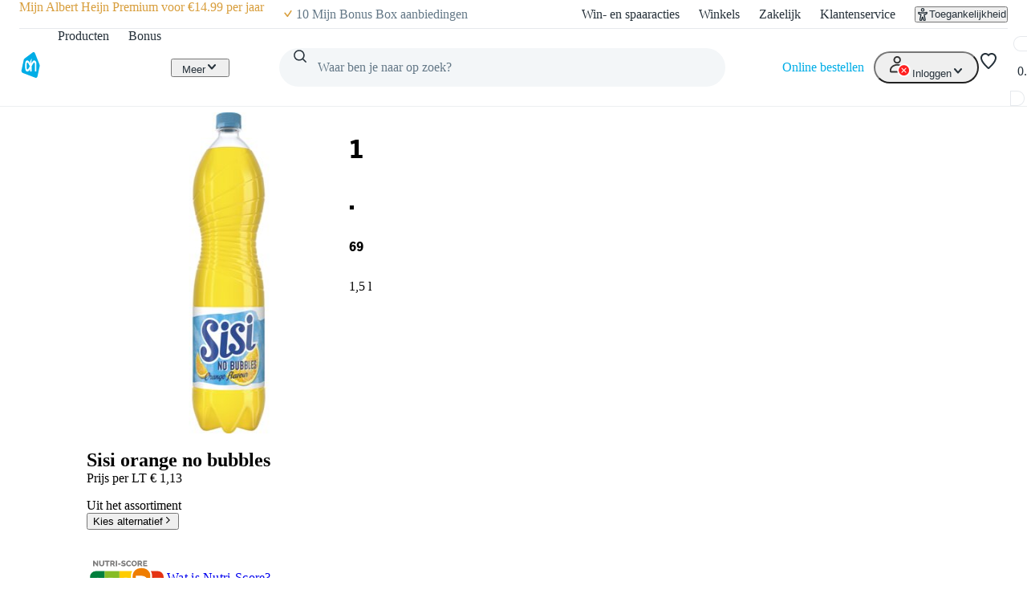

--- FILE ---
content_type: text/css; charset=UTF-8
request_url: https://static.ah.nl/ah-products/_next/static/css/5a4b2416bf924ae6.css
body_size: 1566
content:
@layer pantry{.typography_typography__vixat{margin:0}@media screen and (min-width:0){.typography_display__LeJ5F{font-size:var(--typography-display-mobile-fontSizeRem);line-height:var(--typography-display-mobile-lineHeightRem);letter-spacing:var(--typography-display-mobile-letterSpacing);font-family:var(--typography-display-mobile-fontFamily);font-weight:var(--typography-display-mobile-fontWeightNumeric);text-transform:var(--typography-display-mobile-textCase)}.typography_heading-1__ERakk{font-size:var(--typography-heading-1-mobile-fontSizeRem);line-height:var(--typography-heading-1-mobile-lineHeightRem);letter-spacing:var(--typography-heading-1-mobile-letterSpacing);font-family:var(--typography-heading-1-mobile-fontFamily);font-weight:var(--typography-heading-1-mobile-fontWeightNumeric);text-transform:var(--typography-heading-1-mobile-textCase)}.typography_heading-2__4or26{font-size:var(--typography-heading-2-mobile-fontSizeRem);line-height:var(--typography-heading-2-mobile-lineHeightRem);letter-spacing:var(--typography-heading-2-mobile-letterSpacing);font-family:var(--typography-heading-2-mobile-fontFamily);font-weight:var(--typography-heading-2-mobile-fontWeightNumeric);text-transform:var(--typography-heading-2-mobile-textCase)}.typography_heading-3__3wHNE{font-size:var(--typography-heading-3-mobile-fontSizeRem);line-height:var(--typography-heading-3-mobile-lineHeightRem);letter-spacing:var(--typography-heading-3-mobile-letterSpacing);font-family:var(--typography-heading-3-mobile-fontFamily);font-weight:var(--typography-heading-3-mobile-fontWeightNumeric);text-transform:var(--typography-heading-3-mobile-textCase)}.typography_body-regular__y6GB2{font-size:var(--typography-body-regular-mobile-fontSizeRem);line-height:var(--typography-body-regular-mobile-lineHeightRem);letter-spacing:var(--typography-body-regular-mobile-letterSpacing);font-family:var(--typography-body-regular-mobile-fontFamily);font-weight:var(--typography-body-regular-mobile-fontWeightNumeric);text-transform:var(--typography-body-regular-mobile-textCase)}.typography_body-strong___TIvk{font-size:var(--typography-body-strong-mobile-fontSizeRem);line-height:var(--typography-body-strong-mobile-lineHeightRem);letter-spacing:var(--typography-body-strong-mobile-letterSpacing);font-family:var(--typography-body-strong-mobile-fontFamily);font-weight:var(--typography-body-strong-mobile-fontWeightNumeric);text-transform:var(--typography-body-strong-mobile-textCase)}.typography_body-extra-strong__17zs8{font-size:var(--typography-body-extra-strong-mobile-fontSizeRem);line-height:var(--typography-body-extra-strong-mobile-lineHeightRem);letter-spacing:var(--typography-body-extra-strong-mobile-letterSpacing);font-family:var(--typography-body-extra-strong-mobile-fontFamily);font-weight:var(--typography-body-extra-strong-mobile-fontWeightNumeric);text-transform:var(--typography-body-extra-strong-mobile-textCase)}.typography_body-compact-regular__oSu7U{font-size:var(--typography-ex-body-compact-regular-fontSizeRem);line-height:var(--typography-ex-body-compact-regular-lineHeightRem);letter-spacing:var(--typography-ex-body-compact-regular-letterSpacing);font-family:var(--typography-ex-body-compact-regular-fontFamily);font-weight:var(--typography-ex-body-compact-regular-fontWeightNumeric);text-transform:var(--typography-ex-body-compact-regular-textCase)}.typography_body-compact-strong__m6Y_A{font-size:var(--typography-ex-body-compact-strong-fontSizeRem);line-height:var(--typography-ex-body-compact-strong-lineHeightRem);letter-spacing:var(--typography-ex-body-compact-strong-letterSpacing);font-family:var(--typography-ex-body-compact-strong-fontFamily);font-weight:var(--typography-ex-body-compact-strong-fontWeightNumeric);text-transform:var(--typography-ex-body-compact-strong-textCase)}.typography_subtext-regular__MAobC{font-size:var(--typography-subtext-regular-mobile-fontSizeRem);line-height:var(--typography-subtext-regular-mobile-lineHeightRem);letter-spacing:var(--typography-subtext-regular-mobile-letterSpacing);font-family:var(--typography-subtext-regular-mobile-fontFamily);font-weight:var(--typography-subtext-regular-mobile-fontWeightNumeric);text-transform:var(--typography-subtext-regular-mobile-textCase)}.typography_subtext-strong__InBf3{font-size:var(--typography-subtext-strong-mobile-fontSizeRem);line-height:var(--typography-subtext-strong-mobile-lineHeightRem);letter-spacing:var(--typography-subtext-strong-mobile-letterSpacing);font-family:var(--typography-subtext-strong-mobile-fontFamily);font-weight:var(--typography-subtext-strong-mobile-fontWeightNumeric);text-transform:var(--typography-subtext-strong-mobile-textCase)}.typography_link-1-regular__Iv8_L{font-size:var(--typography-link-1-regular-mobile-fontSizeRem);line-height:var(--typography-link-1-regular-mobile-lineHeightRem);letter-spacing:var(--typography-link-1-regular-mobile-letterSpacing);font-family:var(--typography-link-1-regular-mobile-fontFamily);font-weight:var(--typography-link-1-regular-mobile-fontWeightNumeric);-webkit-text-decoration:var(--typography-link-1-regular-mobile-textDecoration);text-decoration:var(--typography-link-1-regular-mobile-textDecoration);text-transform:var(--typography-link-1-regular-mobile-textCase)}.typography_link-1-strong__mPcmY{font-size:var(--typography-link-1-strong-mobile-fontSizeRem);line-height:var(--typography-link-1-strong-mobile-lineHeightRem);letter-spacing:var(--typography-link-1-strong-mobile-letterSpacing);font-family:var(--typography-link-1-strong-mobile-fontFamily);font-weight:var(--typography-link-1-strong-mobile-fontWeightNumeric);-webkit-text-decoration:var(--typography-link-1-strong-mobile-textDecoration);text-decoration:var(--typography-link-1-strong-mobile-textDecoration);text-transform:var(--typography-link-1-strong-mobile-textCase)}.typography_link-2-regular__tWOC0{font-size:var(--typography-link-2-regular-mobile-fontSizeRem);line-height:var(--typography-link-2-regular-mobile-lineHeightRem);letter-spacing:var(--typography-link-2-regular-mobile-letterSpacing);font-family:var(--typography-link-2-regular-mobile-fontFamily);font-weight:var(--typography-link-2-regular-mobile-fontWeightNumeric);-webkit-text-decoration:var(--typography-link-2-regular-mobile-textDecoration);text-decoration:var(--typography-link-2-regular-mobile-textDecoration);text-transform:var(--typography-link-2-regular-mobile-textCase)}.typography_link-2-strong__qMPzB{font-size:var(--typography-link-2-strong-mobile-fontSizeRem);line-height:var(--typography-link-2-strong-mobile-lineHeightRem);letter-spacing:var(--typography-link-2-strong-mobile-letterSpacing);font-family:var(--typography-link-2-strong-mobile-fontFamily);font-weight:var(--typography-link-2-strong-mobile-fontWeightNumeric);-webkit-text-decoration:var(--typography-link-2-strong-mobile-textDecoration);text-decoration:var(--typography-link-2-strong-mobile-textDecoration);text-transform:var(--typography-link-2-strong-mobile-textCase)}.typography_link-compact-regular__w_K4W{font-size:var(--typography-ex-link-compact-regular-fontSizeRem);line-height:var(--typography-ex-link-compact-regular-lineHeightRem);letter-spacing:var(--typography-ex-link-compact-regular-letterSpacing);font-family:var(--typography-ex-link-compact-regular-fontFamily);font-weight:var(--typography-ex-link-compact-regular-fontWeightNumeric);-webkit-text-decoration:var(--typography-ex-link-compact-regular-textDecoration);text-decoration:var(--typography-ex-link-compact-regular-textDecoration);text-transform:var(--typography-ex-link-compact-regular-textCase)}.typography_link-compact-strong__g9dfg{font-size:var(--typography-ex-link-compact-strong-fontSizeRem);line-height:var(--typography-ex-link-compact-strong-lineHeightRem);letter-spacing:var(--typography-ex-link-compact-strong-letterSpacing);font-family:var(--typography-ex-link-compact-strong-fontFamily);font-weight:var(--typography-ex-link-compact-strong-fontWeightNumeric);-webkit-text-decoration:var(--typography-ex-link-compact-strong-textDecoration);text-decoration:var(--typography-ex-link-compact-strong-textDecoration);text-transform:var(--typography-ex-link-compact-strong-textCase)}.typography_button__YxiOP{font-size:var(--typography-button-mobile-fontSizeRem);line-height:var(--typography-button-mobile-lineHeightRem);letter-spacing:var(--typography-button-mobile-letterSpacing);font-family:var(--typography-button-mobile-fontFamily);font-weight:var(--typography-button-mobile-fontWeightNumeric);text-transform:var(--typography-button-mobile-textCase)}}@media screen and (min-width:700px){.typography_display__LeJ5F{font-size:var(--typography-display-tablet-fontSizeRem);line-height:var(--typography-display-tablet-lineHeightRem);letter-spacing:var(--typography-display-tablet-letterSpacing);font-family:var(--typography-display-tablet-fontFamily);font-weight:var(--typography-display-tablet-fontWeightNumeric);text-transform:var(--typography-display-tablet-textCase)}.typography_heading-1__ERakk{font-size:var(--typography-heading-1-tablet-fontSizeRem);line-height:var(--typography-heading-1-tablet-lineHeightRem);letter-spacing:var(--typography-heading-1-tablet-letterSpacing);font-family:var(--typography-heading-1-tablet-fontFamily);font-weight:var(--typography-heading-1-tablet-fontWeightNumeric);text-transform:var(--typography-heading-1-tablet-textCase)}.typography_heading-2__4or26{font-size:var(--typography-heading-2-tablet-fontSizeRem);line-height:var(--typography-heading-2-tablet-lineHeightRem);letter-spacing:var(--typography-heading-2-tablet-letterSpacing);font-family:var(--typography-heading-2-tablet-fontFamily);font-weight:var(--typography-heading-2-tablet-fontWeightNumeric);text-transform:var(--typography-heading-2-tablet-textCase)}.typography_heading-3__3wHNE{font-size:var(--typography-heading-3-tablet-fontSizeRem);line-height:var(--typography-heading-3-tablet-lineHeightRem);letter-spacing:var(--typography-heading-3-tablet-letterSpacing);font-family:var(--typography-heading-3-tablet-fontFamily);font-weight:var(--typography-heading-3-tablet-fontWeightNumeric);text-transform:var(--typography-heading-3-tablet-textCase)}.typography_body-regular__y6GB2{font-size:var(--typography-body-regular-tablet-fontSizeRem);line-height:var(--typography-body-regular-tablet-lineHeightRem);letter-spacing:var(--typography-body-regular-tablet-letterSpacing);font-family:var(--typography-body-regular-tablet-fontFamily);font-weight:var(--typography-body-regular-tablet-fontWeightNumeric);text-transform:var(--typography-body-regular-tablet-textCase)}.typography_body-strong___TIvk{font-size:var(--typography-body-strong-tablet-fontSizeRem);line-height:var(--typography-body-strong-tablet-lineHeightRem);letter-spacing:var(--typography-body-strong-tablet-letterSpacing);font-family:var(--typography-body-strong-tablet-fontFamily);font-weight:var(--typography-body-strong-tablet-fontWeightNumeric);text-transform:var(--typography-body-strong-tablet-textCase)}.typography_body-extra-strong__17zs8{font-size:var(--typography-body-extra-strong-tablet-fontSizeRem);line-height:var(--typography-body-extra-strong-tablet-lineHeightRem);letter-spacing:var(--typography-body-extra-strong-tablet-letterSpacing);font-family:var(--typography-body-extra-strong-tablet-fontFamily);font-weight:var(--typography-body-extra-strong-tablet-fontWeightNumeric);text-transform:var(--typography-body-extra-strong-tablet-textCase)}.typography_body-compact-regular__oSu7U{font-size:var(--typography-ex-body-compact-regular-fontSizeRem);line-height:var(--typography-ex-body-compact-regular-lineHeightRem);letter-spacing:var(--typography-ex-body-compact-regular-letterSpacing);font-family:var(--typography-ex-body-compact-regular-fontFamily);font-weight:var(--typography-ex-body-compact-regular-fontWeightNumeric);text-transform:var(--typography-ex-body-compact-regular-textCase)}.typography_body-compact-strong__m6Y_A{font-size:var(--typography-ex-body-compact-strong-fontSizeRem);line-height:var(--typography-ex-body-compact-strong-lineHeightRem);letter-spacing:var(--typography-ex-body-compact-strong-letterSpacing);font-family:var(--typography-ex-body-compact-strong-fontFamily);font-weight:var(--typography-ex-body-compact-strong-fontWeightNumeric);text-transform:var(--typography-ex-body-compact-strong-textCase)}.typography_subtext-regular__MAobC{font-size:var(--typography-subtext-regular-tablet-fontSizeRem);line-height:var(--typography-subtext-regular-tablet-lineHeightRem);letter-spacing:var(--typography-subtext-regular-tablet-letterSpacing);font-family:var(--typography-subtext-regular-tablet-fontFamily);font-weight:var(--typography-subtext-regular-tablet-fontWeightNumeric);text-transform:var(--typography-subtext-regular-tablet-textCase)}.typography_subtext-strong__InBf3{font-size:var(--typography-subtext-strong-tablet-fontSizeRem);line-height:var(--typography-subtext-strong-tablet-lineHeightRem);letter-spacing:var(--typography-subtext-strong-tablet-letterSpacing);font-family:var(--typography-subtext-strong-tablet-fontFamily);font-weight:var(--typography-subtext-strong-tablet-fontWeightNumeric);text-transform:var(--typography-subtext-strong-tablet-textCase)}.typography_link-1-regular__Iv8_L{font-size:var(--typography-link-1-regular-tablet-fontSizeRem);line-height:var(--typography-link-1-regular-tablet-lineHeightRem);letter-spacing:var(--typography-link-1-regular-tablet-letterSpacing);font-family:var(--typography-link-1-regular-tablet-fontFamily);font-weight:var(--typography-link-1-regular-tablet-fontWeightNumeric);-webkit-text-decoration:var(--typography-link-1-regular-tablet-textDecoration);text-decoration:var(--typography-link-1-regular-tablet-textDecoration);text-transform:var(--typography-link-1-regular-tablet-textCase)}.typography_link-1-strong__mPcmY{font-size:var(--typography-link-1-strong-tablet-fontSizeRem);line-height:var(--typography-link-1-strong-tablet-lineHeightRem);letter-spacing:var(--typography-link-1-strong-tablet-letterSpacing);font-family:var(--typography-link-1-strong-tablet-fontFamily);font-weight:var(--typography-link-1-strong-tablet-fontWeightNumeric);-webkit-text-decoration:var(--typography-link-1-strong-tablet-textDecoration);text-decoration:var(--typography-link-1-strong-tablet-textDecoration);text-transform:var(--typography-link-1-strong-tablet-textCase)}.typography_link-2-regular__tWOC0{font-size:var(--typography-link-2-regular-tablet-fontSizeRem);line-height:var(--typography-link-2-regular-tablet-lineHeightRem);letter-spacing:var(--typography-link-2-regular-tablet-letterSpacing);font-family:var(--typography-link-2-regular-tablet-fontFamily);font-weight:var(--typography-link-2-regular-tablet-fontWeightNumeric);-webkit-text-decoration:var(--typography-link-2-regular-tablet-textDecoration);text-decoration:var(--typography-link-2-regular-tablet-textDecoration);text-transform:var(--typography-link-2-regular-tablet-textCase)}.typography_link-2-strong__qMPzB{font-size:var(--typography-link-2-strong-tablet-fontSizeRem);line-height:var(--typography-link-2-strong-tablet-lineHeightRem);letter-spacing:var(--typography-link-2-strong-tablet-letterSpacing);font-family:var(--typography-link-2-strong-tablet-fontFamily);font-weight:var(--typography-link-2-strong-tablet-fontWeightNumeric);-webkit-text-decoration:var(--typography-link-2-strong-tablet-textDecoration);text-decoration:var(--typography-link-2-strong-tablet-textDecoration);text-transform:var(--typography-link-2-strong-tablet-textCase)}.typography_link-compact-regular__w_K4W{font-size:var(--typography-ex-link-compact-regular-fontSizeRem);line-height:var(--typography-ex-link-compact-regular-lineHeightRem);letter-spacing:var(--typography-ex-link-compact-regular-letterSpacing);font-family:var(--typography-ex-link-compact-regular-fontFamily);font-weight:var(--typography-ex-link-compact-regular-fontWeightNumeric);-webkit-text-decoration:var(--typography-ex-link-compact-regular-textDecoration);text-decoration:var(--typography-ex-link-compact-regular-textDecoration);text-transform:var(--typography-ex-link-compact-regular-textCase)}.typography_link-compact-strong__g9dfg{font-size:var(--typography-ex-link-compact-strong-fontSizeRem);line-height:var(--typography-ex-link-compact-strong-lineHeightRem);letter-spacing:var(--typography-ex-link-compact-strong-letterSpacing);font-family:var(--typography-ex-link-compact-strong-fontFamily);font-weight:var(--typography-ex-link-compact-strong-fontWeightNumeric);-webkit-text-decoration:var(--typography-ex-link-compact-strong-textDecoration);text-decoration:var(--typography-ex-link-compact-strong-textDecoration);text-transform:var(--typography-ex-link-compact-strong-textCase)}.typography_button__YxiOP{font-size:var(--typography-button-tablet-fontSizeRem);line-height:var(--typography-button-tablet-lineHeightRem);letter-spacing:var(--typography-button-tablet-letterSpacing);font-family:var(--typography-button-tablet-fontFamily);font-weight:var(--typography-button-tablet-fontWeightNumeric);text-transform:var(--typography-button-tablet-textCase)}}@media print,screen and (min-width:1280px){.typography_display__LeJ5F{font-size:var(--typography-display-desktop-fontSizeRem);line-height:var(--typography-display-desktop-lineHeightRem);letter-spacing:var(--typography-display-desktop-letterSpacing);font-family:var(--typography-display-desktop-fontFamily);font-weight:var(--typography-display-desktop-fontWeightNumeric);-webkit-text-decoration:var(--typography-display-desktop-textDecoration);text-decoration:var(--typography-display-desktop-textDecoration);text-transform:var(--typography-display-desktop-textCase)}.typography_heading-1__ERakk{font-size:var(--typography-heading-1-desktop-fontSizeRem);line-height:var(--typography-heading-1-desktop-lineHeightRem);letter-spacing:var(--typography-heading-1-desktop-letterSpacing);font-family:var(--typography-heading-1-desktop-fontFamily);font-weight:var(--typography-heading-1-desktop-fontWeightNumeric);-webkit-text-decoration:var(--typography-heading-1-desktop-textDecoration);text-decoration:var(--typography-heading-1-desktop-textDecoration);text-transform:var(--typography-heading-1-desktop-textCase)}.typography_heading-2__4or26{font-size:var(--typography-heading-2-desktop-fontSizeRem);line-height:var(--typography-heading-2-desktop-lineHeightRem);letter-spacing:var(--typography-heading-2-desktop-letterSpacing);font-family:var(--typography-heading-2-desktop-fontFamily);font-weight:var(--typography-heading-2-desktop-fontWeightNumeric);-webkit-text-decoration:var(--typography-heading-2-desktop-textDecoration);text-decoration:var(--typography-heading-2-desktop-textDecoration);text-transform:var(--typography-heading-2-desktop-textCase)}.typography_heading-3__3wHNE{font-size:var(--typography-heading-3-desktop-fontSizeRem);line-height:var(--typography-heading-3-desktop-lineHeightRem);letter-spacing:var(--typography-heading-3-desktop-letterSpacing);font-family:var(--typography-heading-3-desktop-fontFamily);font-weight:var(--typography-heading-3-desktop-fontWeightNumeric);-webkit-text-decoration:var(--typography-heading-3-desktop-textDecoration);text-decoration:var(--typography-heading-3-desktop-textDecoration);text-transform:var(--typography-heading-3-desktop-textCase)}.typography_body-regular__y6GB2{font-size:var(--typography-body-regular-desktop-fontSizeRem);line-height:var(--typography-body-regular-desktop-lineHeightRem);letter-spacing:var(--typography-body-regular-desktop-letterSpacing);font-family:var(--typography-body-regular-desktop-fontFamily);font-weight:var(--typography-body-regular-desktop-fontWeightNumeric);-webkit-text-decoration:var(--typography-body-desktop-textDecoration);text-decoration:var(--typography-body-desktop-textDecoration);text-transform:var(--typography-body-desktop-textCase)}.typography_body-strong___TIvk{font-size:var(--typography-body-strong-desktop-fontSizeRem);line-height:var(--typography-body-strong-desktop-lineHeightRem);letter-spacing:var(--typography-body-strong-desktop-letterSpacing);font-family:var(--typography-body-strong-desktop-fontFamily);font-weight:var(--typography-body-strong-desktop-fontWeightNumeric);-webkit-text-decoration:var(--typography-body-strong-desktop-textDecoration);text-decoration:var(--typography-body-strong-desktop-textDecoration);text-transform:var(--typography-body-strong-desktop-textCase)}.typography_body-extra-strong__17zs8{font-size:var(--typography-body-extra-strong-desktop-fontSizeRem);line-height:var(--typography-body-extra-strong-desktop-lineHeightRem);letter-spacing:var(--typography-body-extra-strong-desktop-letterSpacing);font-family:var(--typography-body-extra-strong-desktop-fontFamily);font-weight:var(--typography-body-extra-strong-desktop-fontWeightNumeric);-webkit-text-decoration:var(--typography-body-extra-strong-desktop-textDecoration);text-decoration:var(--typography-body-extra-strong-desktop-textDecoration);text-transform:var(--typography-body-extra-strong-desktop-textCase)}.typography_body-compact-regular__oSu7U{font-size:var(--typography-ex-body-compact-regular-fontSizeRem);line-height:var(--typography-ex-body-compact-regular-lineHeightRem);letter-spacing:var(--typography-ex-body-compact-regular-letterSpacing);font-family:var(--typography-ex-body-compact-regular-fontFamily);font-weight:var(--typography-ex-body-compact-regular-fontWeightNumeric);-webkit-text-decoration:var(--typography-ex-body-compact-regular-textDecoration);text-decoration:var(--typography-ex-body-compact-regular-textDecoration);text-transform:var(--typography-ex-body-compact-regular-textCase)}.typography_body-compact-strong__m6Y_A{font-size:var(--typography-ex-body-compact-strong-fontSizeRem);line-height:var(--typography-ex-body-compact-strong-lineHeightRem);letter-spacing:var(--typography-ex-body-compact-strong-letterSpacing);font-family:var(--typography-ex-body-compact-strong-fontFamily);font-weight:var(--typography-ex-body-compact-strong-fontWeightNumeric);-webkit-text-decoration:var(--typography-ex-body-compact-strong-textDecoration);text-decoration:var(--typography-ex-body-compact-strong-textDecoration);text-transform:var(--typography-ex-body-compact-strong-textCase)}.typography_subtext-regular__MAobC{font-size:var(--typography-subtext-regular-desktop-fontSizeRem);line-height:var(--typography-subtext-regular-desktop-lineHeightRem);letter-spacing:var(--typography-subtext-regular-desktop-letterSpacing);font-family:var(--typography-subtext-regular-desktop-fontFamily);font-weight:var(--typography-subtext-regular-desktop-fontWeightNumeric);-webkit-text-decoration:var(--typography-subtext-regular-desktop-textDecoration);text-decoration:var(--typography-subtext-regular-desktop-textDecoration);text-transform:var(--typography-subtext-regular-desktop-textCase)}.typography_subtext-strong__InBf3{font-size:var(--typography-subtext-strong-desktop-fontSizeRem);line-height:var(--typography-subtext-strong-desktop-lineHeightRem);letter-spacing:var(--typography-subtext-strong-desktop-letterSpacing);font-family:var(--typography-subtext-strong-desktop-fontFamily);font-weight:var(--typography-subtext-strong-desktop-fontWeightNumeric);-webkit-text-decoration:var(--typography-subtext-strong-desktop-textDecoration);text-decoration:var(--typography-subtext-strong-desktop-textDecoration);text-transform:var(--typography-subtext-strong-desktop-textCase)}.typography_link-1-regular__Iv8_L{font-size:var(--typography-link-1-regular-desktop-fontSizeRem);line-height:var(--typography-link-1-regular-desktop-lineHeightRem);letter-spacing:var(--typography-link-1-regular-desktop-letterSpacing);font-family:var(--typography-link-1-regular-desktop-fontFamily);font-weight:var(--typography-link-1-regular-desktop-fontWeightNumeric);-webkit-text-decoration:var(--typography-link-1-regular-desktop-textDecoration);text-decoration:var(--typography-link-1-regular-desktop-textDecoration);text-transform:var(--typography-link-1-regular-desktop-textCase)}.typography_link-1-strong__mPcmY{font-size:var(--typography-link-1-strong-desktop-fontSizeRem);line-height:var(--typography-link-1-strong-desktop-lineHeightRem);letter-spacing:var(--typography-link-1-strong-desktop-letterSpacing);font-family:var(--typography-link-1-strong-desktop-fontFamily);font-weight:var(--typography-link-1-strong-desktop-fontWeightNumeric);-webkit-text-decoration:var(--typography-link-1-strong-desktop-textDecoration);text-decoration:var(--typography-link-1-strong-desktop-textDecoration);text-transform:var(--typography-link-1-strong-desktop-textCase)}.typography_link-2-regular__tWOC0{font-size:var(--typography-link-2-regular-desktop-fontSizeRem);line-height:var(--typography-link-2-regular-desktop-lineHeightRem);letter-spacing:var(--typography-link-2-regular-desktop-letterSpacing);font-family:var(--typography-link-2-regular-desktop-fontFamily);font-weight:var(--typography-link-2-regular-desktop-fontWeightNumeric);-webkit-text-decoration:var(--typography-link-2-regular-desktop-textDecoration);text-decoration:var(--typography-link-2-regular-desktop-textDecoration);text-transform:var(--typography-link-2-regular-desktop-textCase)}.typography_link-2-strong__qMPzB{font-size:var(--typography-link-2-strong-desktop-fontSizeRem);line-height:var(--typography-link-2-strong-desktop-lineHeightRem);letter-spacing:var(--typography-link-2-strong-desktop-letterSpacing);font-family:var(--typography-link-2-strong-desktop-fontFamily);font-weight:var(--typography-link-2-strong-desktop-fontWeightNumeric);-webkit-text-decoration:var(--typography-link-2-strong-desktop-textDecoration);text-decoration:var(--typography-link-2-strong-desktop-textDecoration);text-transform:var(--typography-link-2-strong-desktop-textCase)}.typography_link-compact-regular__w_K4W{font-size:var(--typography-ex-link-compact-regular-fontSizeRem);line-height:var(--typography-ex-link-compact-regular-lineHeightRem);letter-spacing:var(--typography-ex-link-compact-regular-letterSpacing);font-family:var(--typography-ex-link-compact-regular-fontFamily);font-weight:var(--typography-ex-link-compact-regular-fontWeightNumeric);-webkit-text-decoration:var(--typography-ex-link-compact-regular-textDecoration);text-decoration:var(--typography-ex-link-compact-regular-textDecoration);text-transform:var(--typography-ex-link-compact-regular-textCase)}.typography_link-compact-strong__g9dfg{font-size:var(--typography-ex-link-compact-strong-fontSizeRem);line-height:var(--typography-ex-link-compact-strong-lineHeightRem);letter-spacing:var(--typography-ex-link-compact-strong-letterSpacing);font-family:var(--typography-ex-link-compact-strong-fontFamily);font-weight:var(--typography-ex-link-compact-strong-fontWeightNumeric);-webkit-text-decoration:var(--typography-ex-link-compact-strong-textDecoration);text-decoration:var(--typography-ex-link-compact-strong-textDecoration);text-transform:var(--typography-ex-link-compact-strong-textCase)}.typography_button__YxiOP{font-size:var(--typography-button-desktop-fontSizeRem);line-height:var(--typography-button-desktop-lineHeightRem);letter-spacing:var(--typography-button-desktop-letterSpacing);font-family:var(--typography-button-desktop-fontFamily);font-weight:var(--typography-button-desktop-fontWeightNumeric);text-transform:var(--typography-button-desktop-textCase)}}.typography_align-left__dr_AX{text-align:left}.typography_align-center__xu3NQ{text-align:center}.typography_align-right__DNmlH{text-align:right}}
/*# sourceMappingURL=5a4b2416bf924ae6.css.map*/

--- FILE ---
content_type: text/css; charset=UTF-8
request_url: https://static.ah.nl/ah-products/_next/static/css/fb25053f9d2d2c3d.css
body_size: 2738
content:
@layer pantry{.product-card-container_linkContainer__P3Zzz{position:absolute;width:100%;height:100%;left:0;color:rgba(0,0,0,0)}.product-card-container_horizontalContainer__I1s52{display:flex;gap:var(--spacing-core-2);padding-left:var(--spacing-core-4);cursor:pointer;position:relative;background-color:var(--color-background-primary-default);transition:background-color var(--motion-duration-hover) ease-out;-webkit-tap-highlight-color:rgba(0,0,0,0)}@media(max-width:999px){.product-card-container_horizontalContainer__I1s52{padding-left:0}}.product-card-container_horizontalImageContainer__VFBwa{position:relative;padding:var(--spacing-core-4) 0;align-content:center;line-height:0}.product-card-container_horizontalImageContainer__VFBwa div[class*=fallback]{height:var(--spacing-core-26)}.product-card-container_horizontalContent___oC7i{flex-grow:1;display:flex;flex-direction:column;justify-content:space-between;gap:var(--spacing-core-2);padding:var(--spacing-core-4) 0 var(--spacing-core-2) 0;overflow:hidden}.product-card-container_horizontalLogoContainer__wjXYo{display:flex;flex-direction:column;gap:var(--spacing-core-1);position:absolute;bottom:var(--spacing-core-4)}.product-card-container_horizontalBrandLogoContainer__szTmc{display:contents}@media(max-width:999px){.product-card-container_horizontalBrandLogoContainer__szTmc svg[aria-label*="card.ProductIcon.nutriscore"]{height:var(--spacing-core-4);width:30px}.product-card-container_horizontalBrandLogoContainer__szTmc svg{height:var(--spacing-core-4);width:var(--spacing-core-4)}}.product-card-container_horizontalImage__di0Xr{min-width:104px;max-height:104px;max-width:104px;border-radius:var(--border-radius-core-m)}.product-card-container_horizontalActionContainer__3vZQD{display:flex;justify-content:space-between;position:relative;padding:0 0 0 var(--spacing-core-2)}.product-card-container_verticalContainer__oloJT{min-width:220px;max-width:290px;min-height:264px;display:flex;flex-direction:column;gap:var(--spacing-core-4);position:relative;cursor:pointer;background-color:var(--color-background-primary-default);-webkit-tap-highlight-color:rgba(0,0,0,0)}.product-card-container_verticalContainer__oloJT div[data-testid*=choose-variant-quantity-stepper]{width:auto}.product-card-container_verticalImageContainer___qYU8{display:flex;justify-content:space-between;position:relative;gap:var(--spacing-core-2);padding-top:var(--spacing-core-6);width:100%;height:174px}.product-card-container_verticalLogoLabelContainer___OuAq{display:flex;flex:1 1 auto;width:inherit;flex-direction:column;gap:var(--spacing-core-1)}.product-card-container_verticalLogoLabelContainer___OuAq div[data-testid*=product-card-promotion-label]{max-width:100%}.product-card-container_verticalLogoLabelContainer___OuAq svg:not([aria-label*="card.ProductIcon.nutriscore"]){height:var(--spacing-core-5);width:var(--spacing-core-5)}.product-card-container_verticalImage__Tzh0_{position:absolute;width:150px;height:150px;border-radius:var(--border-radius-core-m);left:50%;transform:translateX(-50%)}.product-card-container_verticalHighlightImageContainer__Li3FJ{position:absolute;z-index:1;top:var(--spacing-core-6);left:var(--spacing-core-6);height:var(--sizing-core-8)}.product-card-container_verticalProductLogoLabelContainerPosition__W5oit{position:relative;order:-1;align-items:flex-start;justify-content:flex-end;margin-left:var(--spacing-core-6);margin-right:var(--spacing-core-2);z-index:1}.product-card-container_verticalFavoriteIcon__HOkWH{position:absolute;top:var(--spacing-core-6);right:var(--spacing-core-6);left:unset;z-index:3}.product-card-container_verticalActionContainer__2cIkK{display:flex;align-items:flex-start;position:relative;padding:0 var(--spacing-core-4) var(--spacing-core-4) var(--spacing-core-6)}.product-card-container_listContainer__2fEWJ{display:flex;width:100%;min-height:var(--sizing-core-16);padding:var(--spacing-core-3) var(--spacing-core-2) var(--spacing-core-3) var(--spacing-core-4);align-items:center;position:relative;background-color:var(--color-background-primary-default);transition:background-color var(--motion-duration-core-short) ease-in;-webkit-tap-highlight-color:rgba(0,0,0,0)}.product-card-container_listContainer__2fEWJ.product-card-container_listActiveContainer__m8xUv{background-color:var(--color-background-secondary-default);transition:background-color var(--motion-duration-core-short) ease-out}.product-card-container_listContainer__2fEWJ:hover{cursor:pointer}.product-card-container_listImageContainer__JgiPS{position:relative;height:var(--sizing-core-16);width:var(--sizing-core-16);align-content:center}.product-card-container_listImageContainer__JgiPS img{height:100%;width:100%}.product-card-container_listTextContainer__FeoIn{margin-left:var(--spacing-core-2);display:flex;flex-direction:column;flex-grow:1;overflow:auto;overflow-wrap:break-word}.product-card-container_listPriceContainer__6g08m{display:flex;gap:var(--spacing-core-1)}.product-card-container_listActionPlaceholder__e0O2W{width:var(--sizing-core-16);flex-shrink:0}.product-card-container_listActionContainer__WR75k{width:var(--sizing-core-14)}.product-card-container_listActionContainerActive__9xjVX,.product-card-container_listActionContainer__WR75k{display:flex;align-items:center;position:absolute;right:0;height:100%;transition:box-shadow var(--motion-duration-core-short) ease-in,width var(--motion-duration-core-short)}.product-card-container_listActionContainerActive__9xjVX{width:calc(var(--sizing-core-22)*2);padding:0 var(--spacing-core-2);background-color:var(--color-background-primary-default);box-shadow:var(--elevation-left-s);transform-origin:right}.product-card-container_productLogoContainer__VnA4f{position:relative;display:flex;gap:var(--spacing-core-1);height:var(--spacing-core-5);width:var(--spacing-core-5)}.product-card-container_productLogo__QiFIo{height:var(--spacing-core-6);width:var(--spacing-core-6)}.product-card-container_textContainer__GFJ7j{display:flex;flex-direction:column;gap:var(--spacing-core-05);transition:opacity var(--motion-duration-core-short) ease}.product-card-container_textContainer__GFJ7j.product-card-container_showContent__YfpI3{opacity:1}.product-card-container_textContainer__GFJ7j.product-card-container_hideContent__hDln0{opacity:0}@media(max-width:699px){.product-card-container_verticalContainer__oloJT{max-width:247px;min-width:247px;min-height:264px;gap:var(--spacing-core-4)}.product-card-container_verticalImageContainer___qYU8{padding-top:var(--spacing-core-2)}.product-card-container_verticalImage__Tzh0_{width:120px;height:120px}.product-card-container_verticalProductLogoContainer__apbgd,.product-card-container_verticalProductLogoLabelContainerPosition__W5oit{left:var(--spacing-core-4)}.product-card-container_verticalHighlightImageContainer__Li3FJ{top:var(--spacing-core-2);left:var(--spacing-core-4)}.product-card-container_verticalFavoriteIcon__HOkWH{top:var(--spacing-core-2);right:var(--spacing-core-4);left:unset}.product-card-container_verticalActionContainer__2cIkK{padding:0 var(--spacing-core-2) var(--spacing-core-4) var(--spacing-core-4)}}}@layer pantry{.advice-price_advicePrice__vk1mJ{color:var(--color-foreground-secondary-default)}}[data-brand=ah] .current-price_price-1__Xv_9R{letter-spacing:.096px;text-transform:none;font-family:Hamburg Serial;font-size:3rem;font-weight:800;line-height:3rem;text-decoration:none}[data-brand=ah] .current-price_price-2__T4JEH{letter-spacing:.08px;text-transform:none;font-family:Hamburg Serial;font-size:2.5rem;font-weight:800;line-height:2.5rem;text-decoration:none}[data-brand=ah] .current-price_price-3__5JG9h{letter-spacing:.064px;text-transform:none;font-family:Hamburg Serial;font-size:2rem;font-weight:800;line-height:2rem;text-decoration:none}[data-brand=ah] .current-price_price-superscript-1__CHawa{letter-spacing:.336px;text-transform:none;font-family:Hamburg Serial;font-size:1.75rem;font-weight:800;line-height:1.75rem;text-decoration:none}[data-brand=ah] .current-price_price-superscript-2__zxXKs{letter-spacing:.24px;text-transform:none;font-family:Hamburg Serial;font-size:1.25rem;font-weight:800;line-height:1.25rem;text-decoration:none}[data-brand=ah] .current-price_price-superscript-3__a2_f0{letter-spacing:.192px;text-transform:none;font-family:Hamburg Serial;font-size:1rem;font-weight:800;line-height:1rem;text-decoration:none}[data-brand=ah] .current-price_old-price-1__nUlC9{font-size:1rem;line-height:1.5rem}[data-brand=ah] .current-price_old-price-1__nUlC9,[data-brand=ah] .current-price_old-price-2__uLWlY{letter-spacing:.192px;text-transform:none;font-family:Hamburg Serial;font-weight:400;text-decoration:none}[data-brand=ah] .current-price_old-price-2__uLWlY{font-size:.75rem;line-height:1rem}[data-brand=ah] .current-price_old-price-strikethrough-1__lKM5m{letter-spacing:.192px;text-transform:none;font-family:Hamburg Serial;font-size:1rem;font-weight:400;line-height:1.5rem;text-decoration:line-through}[data-brand=ah] .current-price_old-price-strikethrough-2__DtIUJ{letter-spacing:.192px;text-transform:none;font-family:Hamburg Serial;font-size:.75rem;font-weight:400;line-height:1rem;text-decoration:line-through}[data-brand=ah] .current-price_mobile-body-extra-strong__09vt3{letter-spacing:.192px;text-transform:none;font-family:Hamburg Serial;font-size:1rem;font-weight:800;line-height:1.5rem}@layer pantry{.current-price_root__ewsJG{color:var(--color-foreground-primary-default);align-items:baseline;display:flex}.current-price_root__ewsJG.current-price_discount__aFRVq{color:var(--color-accent-discount)}.current-price_root__ewsJG.current-price_etos__MjxzV{color:var(--color-accent-external-etos)}.current-price_root__ewsJG p,.current-price_root__ewsJG sup{margin:0}.current-price_root__ewsJG>.current-price_centsWrapper__ZK4h4{position:relative}.current-price_root__ewsJG>.current-price_centsWrapper__ZK4h4>.current-price_cents__NTkpt{padding-left:var(--spacing-core-05)}.current-price_root__ewsJG>.current-price_centsWrapper__ZK4h4>.current-price_separator__TLbaX{position:absolute;bottom:0}.current-price_root__ewsJG.current-price_price-1__Xv_9R>.current-price_centsWrapper__ZK4h4>.current-price_cents__NTkpt{top:var(--spacing-core-05);padding-left:var(--spacing-core-1);position:relative}.current-price_root__ewsJG.current-price_price-2__T4JEH>.current-price_centsWrapper__ZK4h4>.current-price_cents__NTkpt{padding-left:3px}.current-price_root__ewsJG.current-price_price-3__5JG9h>.current-price_centsWrapper__ZK4h4>.current-price_cents__NTkpt{padding-left:var(--spacing-core-05)}.current-price_root__ewsJG.current-price_mobile-body-extra-strong__09vt3>.current-price_centsWrapper__ZK4h4{flex-direction:row;display:flex}.current-price_root__ewsJG.current-price_mobile-body-extra-strong__09vt3>.current-price_centsWrapper__ZK4h4>.current-price_cents__NTkpt{padding:0}.current-price_root__ewsJG.current-price_mobile-body-extra-strong__09vt3>.current-price_centsWrapper__ZK4h4>.current-price_separator__TLbaX{position:relative}.description_description__i1yP4{color:var(--color-foreground-secondary-default)}}@layer pantry{}[data-brand=ah] .original-price_price-1__lvyZy{letter-spacing:.096px;text-transform:none;font-family:Hamburg Serial;font-size:3rem;font-weight:800;line-height:3rem;text-decoration:none}[data-brand=ah] .original-price_price-2__nquLG{letter-spacing:.08px;text-transform:none;font-family:Hamburg Serial;font-size:2.5rem;font-weight:800;line-height:2.5rem;text-decoration:none}[data-brand=ah] .original-price_price-3__q0D33{letter-spacing:.064px;text-transform:none;font-family:Hamburg Serial;font-size:2rem;font-weight:800;line-height:2rem;text-decoration:none}[data-brand=ah] .original-price_price-superscript-1__Tgv9u{letter-spacing:.336px;text-transform:none;font-family:Hamburg Serial;font-size:1.75rem;font-weight:800;line-height:1.75rem;text-decoration:none}[data-brand=ah] .original-price_price-superscript-2__eZsg2{letter-spacing:.24px;text-transform:none;font-family:Hamburg Serial;font-size:1.25rem;font-weight:800;line-height:1.25rem;text-decoration:none}[data-brand=ah] .original-price_price-superscript-3__muEUV{letter-spacing:.192px;text-transform:none;font-family:Hamburg Serial;font-size:1rem;font-weight:800;line-height:1rem;text-decoration:none}[data-brand=ah] .original-price_old-price-1__GFW8P{font-size:1rem;line-height:1.5rem}[data-brand=ah] .original-price_old-price-1__GFW8P,[data-brand=ah] .original-price_old-price-2__4yigK{letter-spacing:.192px;text-transform:none;font-family:Hamburg Serial;font-weight:400;text-decoration:none}[data-brand=ah] .original-price_old-price-2__4yigK{font-size:.75rem;line-height:1rem}[data-brand=ah] .original-price_old-price-strikethrough-1__BBmF8{letter-spacing:.192px;text-transform:none;font-family:Hamburg Serial;font-size:1rem;font-weight:400;line-height:1.5rem;text-decoration:line-through}[data-brand=ah] .original-price_old-price-strikethrough-2__own5A{letter-spacing:.192px;text-transform:none;font-family:Hamburg Serial;font-size:.75rem;font-weight:400;line-height:1rem;text-decoration:line-through}[data-brand=ah] .original-price_mobile-body-extra-strong__fTatx{letter-spacing:.192px;text-transform:none;font-family:Hamburg Serial;font-size:1rem;font-weight:800;line-height:1.5rem}@layer pantry{.original-price_root__WmqPD{color:var(--color-foreground-primary-default);margin:0}.price_root__LOc12{max-width:fit-content;display:flex}.price_root__LOc12.price_horizontal__yd6wR{align-items:last baseline;gap:var(--spacing-core-1);flex-wrap:wrap}.price_root__LOc12.price_vertical__RP2aj{flex-direction:column}.price_root__LOc12.price_vertical__RP2aj.price_right__frBe1{align-items:flex-end}.price_root__LOc12 .price_currentPrice__5MT_O.price_vertical__RP2aj{order:1}.price_root__LOc12 .price_additionalPriceInfo__cgpt3{flex-direction:column;display:flex}.price_root__LOc12 .price_additionalPriceInfo__cgpt3.price_vertical__RP2aj{order:0}.price_root__LOc12 .price_additionalPriceInfo__cgpt3.price_vertical__RP2aj.price_right__frBe1{align-items:flex-end}.price_root__LOc12 .price_originalPrice__B80i5{gap:var(--spacing-core-1);flex-flow:wrap;display:flex}.price_root__LOc12 .price_originalPrice__B80i5.price_vertical__RP2aj{flex-direction:column-reverse;gap:0}.price_root__LOc12 .price_originalPrice__B80i5.price_vertical__RP2aj.price_right__frBe1{align-items:flex-end}.price_root__LOc12 .price_originalPrice__B80i5 .price_price__pmCeW{order:0}.price_root__LOc12 .price_originalPrice__B80i5 .price_advice__7hMEW{order:1}.price_root__LOc12 .price_originalPrice__B80i5 .price_description__hrI5Y,.price_root__LOc12 .price_verticalDescription__9dZaN{order:2}.product-card-content_title__VNanP{color:var(--color-foreground-primary-default);overflow:hidden;display:-webkit-box;-webkit-line-clamp:2;-webkit-box-orient:vertical;overflow-wrap:break-word}.product-card-content_subtitle__RGD61{color:var(--color-foreground-secondary-default);overflow:hidden}.product-card-content_subtitle__RGD61>span{display:block}.product-card-content_subtitle__RGD61.product-card-content_lineHeight__GQ1_F{--line-height:1rem;max-height:2rem}.product-card-content_subtitle__RGD61.product-card-content_lineHeight__GQ1_F .product-card-content_oneLineMax__1yw95{max-height:1rem;overflow:hidden}.product-card-content_discountPeriod__nk1C8{color:var(--color-accent-discount)}.product-card-content_availability__eM8fC{color:var(--color-accent-primary)}.product-card-content_additionalAction__ix1zo{justify-content:unset;width:fit-content}.product-card-content_additionalAction__ix1zo>svg{height:var(--sizing-core-4);width:var(--sizing-core-4)}.product-card-content_price___8IYP{transition:opacity var(--motion-duration-core-x-long);overflow:hidden;position:relative;pointer-events:auto}.product-card-content_price___8IYP.product-card-content_showPrice__vGEL_{opacity:1;pointer-events:auto;position:relative}}@layer pantry{}@layer pantry{@media(max-width:501px){.product-card-content_price___8IYP.product-card-content_hidePrice__lSI3D{opacity:0;max-width:0;max-height:0;pointer-events:none}.product-card-content_price___8IYP.product-card-content_isPriceAbsolutelyHidden__1z7IY{position:absolute}}}@layer pantry{.product-card-favorite-icon_favoriteIconButton__U_4w0{background-color:rgba(0,0,0,0);border:none;cursor:pointer;padding:0;height:var(--spacing-core-6);width:var(--spacing-core-6)}.product-card-favorite-icon_favoriteIconButton__U_4w0 .product-card-favorite-icon_favoriteIcon__4rsy1.product-card-favorite-icon_checked__Xw8kF>path{stroke:var(--color-action-destructive-default);fill:var(--color-action-destructive-default)}.product-card-favorite-icon_favoriteIconButton__U_4w0 .product-card-favorite-icon_favoriteIcon__4rsy1>path{stroke-width:2px;stroke:var(--color-foreground-secondary-default);opacity:1;fill:rgba(0,0,0,0);transition:all var(--motion-duration-hover) ease-out}.product-card-favorite-icon_favoriteIconButton__U_4w0 .product-card-favorite-icon_favoriteIcon__4rsy1>path:hover{stroke:var(--color-action-destructive-hover);fill:var(--color-action-destructive-hover)}.product-card-favorite-icon_favoriteIconButton__U_4w0 .product-card-favorite-icon_favoriteIcon__4rsy1>path:active{stroke:var(--color-action-destructive-pressed);fill:var(--color-action-destructive-pressed)}}
/*# sourceMappingURL=fb25053f9d2d2c3d.css.map*/

--- FILE ---
content_type: text/css; charset=UTF-8
request_url: https://static.ah.nl/ah-products/_next/static/css/a515c125f8279950.css
body_size: 15253
content:
@font-face{font-family:Hamburg Serial;src:url(https://static.ah.nl/ah-static/pantry/fonts/ah/hamburg-serial-xbold.woff2) format("woff2"),url(https://static.ah.nl/ah-static/pantry/fonts/ah/hamburg-serial-xbold.woff) format("woff"),url(https://static.ah.nl/ah-static/pantry/fonts/ah/hamburg-serial-xbold.ttf) format("truetype");font-weight:800;font-display:swap}@font-face{font-family:Hamburg Serial;src:url(https://static.ah.nl/ah-static/pantry/fonts/ah/hamburg-serial-bold.woff2) format("woff2"),url(https://static.ah.nl/ah-static/pantry/fonts/ah/hamburg-serial-bold.woff) format("woff"),url(https://static.ah.nl/ah-static/pantry/fonts/ah/hamburg-serial-bold.ttf) format("truetype");font-weight:700;font-display:swap}@font-face{font-family:Hamburg Serial;src:url(https://static.ah.nl/ah-static/pantry/fonts/ah/hamburg-serial-regular.woff2) format("woff2"),url(https://static.ah.nl/ah-static/pantry/fonts/ah/hamburg-serial-regular.woff) format("woff"),url(https://static.ah.nl/ah-static/pantry/fonts/ah/hamburg-serial-regular.ttf) format("truetype");font-weight:400;font-display:swap}@font-face{font-family:Apercu;src:url(https://static.ah.nl/ah-static/pantry/fonts/etos/apercu-regular.otf);font-weight:400;font-display:swap}@font-face{font-family:Apercu;src:url(https://static.ah.nl/ah-static/pantry/fonts/etos/apercu-bold.otf);font-weight:700;font-display:swap}@font-face{font-family:Apercu;src:url(https://static.ah.nl/ah-static/pantry/fonts/etos/apercu-xbold.otf);font-weight:800;font-display:swap}@font-face{font-family:Ivar Display;src:url(https://static.ah.nl/ah-static/pantry/fonts/etos/ivar-display-semibold.otf);font-display:swap}@font-face{font-family:Proxima Nova Extra Condensed;src:url(https://static.ah.nl/ah-static/pantry/fonts/gall/proxima-nova-condensed-extrabold.otf);font-display:swap}@font-face{font-family:DINProPantry;src:url(https://static.ah.nl/ah-static/pantry/fonts/gall/dinprogg-regular.otf);font-weight:400;font-display:swap}@font-face{font-family:DINProPantry;src:url(https://static.ah.nl/ah-static/pantry/fonts/gall/dinprogg-bold.otf);font-weight:700;font-display:swap}@font-face{font-family:Inter;src:url(https://static.ah.nl/ah-static/pantry/fonts/ad/inter_extrabold.ttf);font-display:swap;font-weight:800;font-style:normal}@font-face{font-family:Inter;src:url(https://static.ah.nl/ah-static/pantry/fonts/ad/inter_extrabold_italic.ttf);font-display:swap;font-weight:800;font-style:italic}@font-face{font-family:Inter;src:url(https://static.ah.nl/ah-static/pantry/fonts/ad/inter_bold.ttf);font-weight:700;font-display:swap;font-style:normal}@font-face{font-family:Inter;src:url(https://static.ah.nl/ah-static/pantry/fonts/ad/inter_bold_italic.ttf);font-weight:700;font-display:swap;font-style:italic}@font-face{font-family:Inter;src:url(https://static.ah.nl/ah-static/pantry/fonts/ad/inter_regular.ttf);font-weight:400;font-display:swap;font-style:normal}@font-face{font-family:Inter;src:url(https://static.ah.nl/ah-static/pantry/fonts/ad/inter_regular_italic.ttf);font-weight:400;font-display:swap;font-style:italic}.design-tokens_designTokens__23GXA{--color-foreground-primary-default:#26313a;--color-foreground-primary-disabled:#a7adb4;--color-foreground-primary-hover:#404a52;--color-foreground-primary-pressed:#404a52;--color-foreground-secondary-default:#647887;--color-foreground-secondary-disabled:#cfd3d8;--color-foreground-secondary-hover:#52636f;--color-foreground-secondary-pressed:#52636f;--color-foreground-tertiary-default:#e6e9ed;--color-foreground-tertiary-hover:#dadee1;--color-foreground-tertiary-pressed:#dadee1;--color-foreground-inverted-default:#fff;--color-foreground-inverted-disabled:#f3f6f8;--color-foreground-inverted-hover:#f3f6f8;--color-foreground-inverted-pressed:#f3f6f8;--color-background-overlay:#26313a80;--color-background-primary-default:#fff;--color-background-primary-disabled:#f3f6f8;--color-background-primary-hover:#f3f6f8;--color-background-primary-pressed:#f3f6f8;--color-background-secondary-default:#f3f6f8;--color-background-secondary-disabled:#f3f6f8;--color-background-secondary-hover:#e6e9ed;--color-background-secondary-pressed:#dadee1;--color-background-tertiary-default:#e6e9ed;--color-background-tertiary-disabled:#f3f6f8;--color-background-tertiary-hover:#dadee1;--color-background-tertiary-pressed:#dadee1;--color-background-inverted-default:#26313a;--color-background-inverted-disabled:#a7adb4;--color-background-inverted-hover:#404a52;--color-background-inverted-pressed:#404a52;--color-static-light:#fff;--color-static-dark:#26313a;--color-action-primary-default:#00ade6;--color-action-primary-disabled:#b2e6f7;--color-action-primary-hover:#3cc0eb;--color-action-primary-pressed:#0894c4;--color-action-primary-subtle-default:#f2fbfe;--color-action-secondary-default:#00ade6;--color-action-secondary-disabled:#b2e6f7;--color-action-secondary-hover:#3cc0eb;--color-action-secondary-pressed:#0894c4;--color-action-discount-default:#ff7900;--color-action-discount-disabled:#ffc999;--color-action-discount-hover:#ff9434;--color-action-discount-pressed:#e57007;--color-action-premium-default:#d89e3c;--color-action-premium-disabled:#efd8b1;--color-action-premium-hover:#da5;--color-action-premium-pressed:#cb8322;--color-action-destructive-default:#e00;--color-action-destructive-disabled:#ffbcbc;--color-action-destructive-hover:#fe1b1b;--color-action-destructive-pressed:#cc0001;--color-action-new-default:#f91077;--color-action-new-hover:#fb5aa1;--color-action-new-pressed:#e40668;--color-action-new-disabled:#fecfe4;--color-feedback-information-default:#26313a;--color-feedback-information-subtle:#f3f6f8;--color-feedback-success-default:#14d055;--color-feedback-success-strong:#1e8542;--color-feedback-success-subtle:#e3f9eb;--color-feedback-warning-default:#fec817;--color-feedback-warning-strong:#cb8322;--color-feedback-warning-subtle:#fff3cc;--color-feedback-attention-default:#ff7900;--color-feedback-attention-strong:#942d07;--color-feedback-attention-subtle:#fff1e5;--color-feedback-error-default:#e00;--color-feedback-error-strong:#a40000;--color-feedback-error-subtle:#feebeb;--color-feedback-keyboard-focus-primary-border-color:#fff;--color-feedback-keyboard-focus-secondary-border-color:#000;--color-accent-primary:#00ade6;--color-accent-secondary:#00ade6;--color-accent-discount:#ff7900;--color-accent-premium:#d89e3c;--color-accent-new:#f91077;--color-accent-highlight:#fec817;--color-accent-taxonomy-fresh-produce:linear-gradient(#e8f6ed,#d1ebda);--color-accent-taxonomy-bakery:linear-gradient(#ffedd9,#ffe2c2);--color-accent-taxonomy-fresh-chilled:linear-gradient(#e7f6f8,#d9eef1);--color-accent-taxonomy-meat:linear-gradient(#ffeeeb,#ffe3df);--color-accent-taxonomy-shelf-stable:linear-gradient(#f6f1e9,#f3eadd);--color-accent-taxonomy-frozen:linear-gradient(#ebf4fa,#e4f0f8);--color-accent-taxonomy-non-food:linear-gradient(#f5f7f9,#eaeff2);--color-accent-external-albert-heijn:#00ade6;--color-accent-external-etos:#eb0248;--color-accent-external-gall-gall:#303030;--color-accent-external-bol:#3366ca;--color-accent-external-air-miles:#007ce1;--color-accent-theme-primary-linear:linear-gradient(#3cc0eb,#00ade6);--color-accent-theme-primary-radial:radial-gradient(#3cc0eb,#00ade6);--color-accent-theme-discount-linear:linear-gradient(#ff9434,#ff7900);--color-accent-theme-discount-radial:radial-gradient(#ff9434,#ff7900);--color-accent-theme-premium-linear:linear-gradient(#d89e3c,#cb8322);--color-accent-theme-premium-radial:radial-gradient(#d89e3c,#cb8322);--color-accent-theme-holiday-default:#7f286c;--color-accent-theme-holiday-linear:linear-gradient(#7f286c,#5d285f);--color-accent-theme-holiday-radial:radial-gradient(#7f286c,#5d285f);--color-accent-theme-sustainable-default:#019992;--color-accent-theme-sustainable-linear:linear-gradient(#0daea7,#019992);--color-accent-theme-sustainable-radial:radial-gradient(#0daea7,#019992);--color-accent-theme-lifestyle-default:#dcf2ef;--color-accent-theme-lifestyle-linear:linear-gradient(#dcf2ef,#bfe5df);--color-accent-theme-lifestyle-radial:radial-gradient(#dcf2ef,#bfe5df);--color-accent-theme-black-friday-linear:linear-gradient(#26313a,#000);--color-accent-theme-black-friday-radial:radial-gradient(#26313a,#000);--color-ex-action-attention-default:#942d07;--color-ex-action-attention-hover:#bd5800;--color-ex-action-attention-pressed:#5f1c04;--color-ex-action-new-default:#f91077;--color-ex-action-new-hover:#fb5aa1;--color-ex-action-new-pressed:#e40668;--color-ex-action-new-disabled:#ffdae7;--color-ex-action-error-default:#a40000;--color-ex-action-error-hover:#b40a0a;--color-ex-action-error-pressed:#700101;--color-ex-action-success-default:#1e8542;--color-ex-action-success-hover:#16c052;--color-ex-action-success-pressed:#065622;--color-ex-action-success-disabled:#e3f9eb;--color-ex-chart-red-bold:#e00;--color-ex-chart-red-subtle:#ffbcbc;--color-ex-chart-orange-bold:#ff7900;--color-ex-chart-orange-subtle:#ffc999;--color-ex-chart-yellow-bold:#fec817;--color-ex-chart-yellow-subtle:#fff3cc;--color-ex-chart-purple-bold:#864793;--color-ex-chart-purple-subtle:#d0bbde;--color-ex-chart-indigo-bold:#3366ca;--color-ex-chart-indigo-subtle:#d4ecff;--color-ex-chart-blue-bold:#00ade6;--color-ex-chart-blue-subtle:#b2e6f7;--color-ex-chart-green-bold:#16c052;--color-ex-chart-green-subtle:#e3f9eb;--color-ex-chart-mint-bold:#0daea7;--color-ex-chart-mint-subtle:#dcf2ef;--color-ex-chart-silver-bold:#404a52;--color-ex-chart-silver-subtle:#a7adb4;--color-ex-chart-pink-bold:#f91077;--color-ex-chart-pink-subtle:#fecfe4;--border-radius-core-s:4px;--border-radius-core-m:8px;--border-radius-core-l:16px;--border-radius-core-xl:24px;--border-radius-core-circle:8000px;--border-width-core-none:0px;--border-width-core-regular:1px;--border-width-core-thick:2px;--border-width-core-extra-thick:4px;--spacing-core-1:.25rem;--spacing-core-2:.5rem;--spacing-core-3:.75rem;--spacing-core-4:1rem;--spacing-core-5:1.25rem;--spacing-core-6:1.5rem;--spacing-core-8:2rem;--spacing-core-10:2.5rem;--spacing-core-12:3rem;--spacing-core-14:3.5rem;--spacing-core-16:4rem;--spacing-core-18:4.5rem;--spacing-core-20:5rem;--spacing-core-22:5.5rem;--spacing-core-24:6rem;--spacing-core-26:6.5rem;--spacing-core-28:7rem;--spacing-core-30:7.5rem;--spacing-core-025:.0625rem;--spacing-core-05:.125rem;--elevation-text-s:0px 1px 4px 0px #00000040;--elevation-bottom-xs:0px 1px 4px 0px #26313a29;--elevation-bottom-s:0px 4px 4px 0px #26313a0a,0px 8px 16px 0px #26313a14;--elevation-bottom-m:0px 4px 4px 0px #26313a0a,0px 16px 32px 0px #26313a29;--elevation-bottom-l:0px 6px 6px 0px #26313a0f,0px 24px 48px 0px #26313a3d;--elevation-top-xs:0px -1px 4px 0px #26313a29;--elevation-top-s:0px -4px 4px 0px #26313a0a,0px -8px 16px 0px #26313a14;--elevation-top-m:0px -4px 4px 0px #26313a0a,0px -16px 32px 0px #26313a29;--elevation-top-l:0px -6px 6px 0px #26313a0f,0px -24px 48px 0px #26313a3d;--elevation-left-s:-4px 0px 4px 0px #26313a0a,-8px 0px 16px 0px #26313a14;--elevation-left-m:-4px 0px 4px 0px #26313a0a,-16px 0px 32px 0px #26313a29;--elevation-left-l:-6px 0px 6px 0px #26313a0f,-24px 0px 48px 0px #26313a1f;--elevation-right-s:4px 0px 4px 0px #26313a0a,8px 0px 16px 0px #26313a14;--elevation-right-m:4px 0px 4px 0px #26313a0a,16px 0px 32px 0px #26313a29;--elevation-right-l:6px 0px 6px 0px #26313a0f,24px 0px 48px 0px #26313a3d;--sizing-core-1:.25rem;--sizing-core-2:.5rem;--sizing-core-3:.75rem;--sizing-core-4:1rem;--sizing-core-5:1.25rem;--sizing-core-6:1.5rem;--sizing-core-8:2rem;--sizing-core-10:2.5rem;--sizing-core-12:3rem;--sizing-core-14:3.5rem;--sizing-core-16:4rem;--sizing-core-18:4.5rem;--sizing-core-20:5rem;--sizing-core-22:5.5rem;--sizing-core-24:6rem;--sizing-core-26:6.5rem;--sizing-core-28:7rem;--sizing-core-30:7.5rem;--sizing-core-025:.0625rem;--sizing-core-05:.125rem;--opacity-core-10:.1;--opacity-core-20:.2;--opacity-core-30:.3;--opacity-core-40:.4;--opacity-core-50:.5;--opacity-core-60:.6;--opacity-core-70:.7;--opacity-core-80:.8;--opacity-core-90:.9;--opacity-core-100:1;--motion-duration-core-x-short:.1s;--motion-duration-core-short:.15s;--motion-duration-core-medium:.2s;--motion-duration-core-long:.3s;--motion-duration-core-x-long:.5s;--motion-duration-hover:.2s;--motion-duration-pressed:.15s;--motion-duration-focus:.15s;--motion-duration-modal-in:.3s;--motion-duration-modal-out:.2s;--motion-duration-slide-in:.3s;--motion-duration-slide-out:.2s;--typography-display-mobile-fontFamily:Hamburg Serial;--typography-display-mobile-fontWeight:Xbold;--typography-display-mobile-lineHeight:40px;--typography-display-mobile-lineHeightRem:2.5rem;--typography-display-mobile-fontSize:32px;--typography-display-mobile-fontSizeRem:2rem;--typography-display-mobile-letterSpacing:.064px;--typography-display-mobile-textDecoration:none;--typography-display-mobile-textCase:none;--typography-display-mobile-fontWeightNumeric:800;--typography-display-tablet-fontFamily:Hamburg Serial;--typography-display-tablet-fontWeight:Xbold;--typography-display-tablet-lineHeight:48px;--typography-display-tablet-lineHeightRem:3rem;--typography-display-tablet-fontSize:40px;--typography-display-tablet-fontSizeRem:2.5rem;--typography-display-tablet-letterSpacing:.08px;--typography-display-tablet-textDecoration:none;--typography-display-tablet-textCase:none;--typography-display-tablet-fontWeightNumeric:800;--typography-display-desktop-fontFamily:Hamburg Serial;--typography-display-desktop-fontWeight:Xbold;--typography-display-desktop-lineHeight:56px;--typography-display-desktop-lineHeightRem:3.5rem;--typography-display-desktop-fontSize:48px;--typography-display-desktop-fontSizeRem:3rem;--typography-display-desktop-letterSpacing:.096px;--typography-display-desktop-textDecoration:none;--typography-display-desktop-textCase:none;--typography-display-desktop-fontWeightNumeric:800;--typography-heading-1-mobile-fontFamily:Hamburg Serial;--typography-heading-1-mobile-fontWeight:Xbold;--typography-heading-1-mobile-lineHeight:32px;--typography-heading-1-mobile-lineHeightRem:2rem;--typography-heading-1-mobile-fontSize:24px;--typography-heading-1-mobile-fontSizeRem:1.5rem;--typography-heading-1-mobile-letterSpacing:.192px;--typography-heading-1-mobile-textDecoration:none;--typography-heading-1-mobile-textCase:none;--typography-heading-1-mobile-fontWeightNumeric:800;--typography-heading-1-tablet-fontFamily:Hamburg Serial;--typography-heading-1-tablet-fontWeight:Xbold;--typography-heading-1-tablet-lineHeight:40px;--typography-heading-1-tablet-lineHeightRem:2.5rem;--typography-heading-1-tablet-fontSize:32px;--typography-heading-1-tablet-fontSizeRem:2rem;--typography-heading-1-tablet-letterSpacing:.064px;--typography-heading-1-tablet-textDecoration:none;--typography-heading-1-tablet-textCase:none;--typography-heading-1-tablet-fontWeightNumeric:800;--typography-heading-1-desktop-fontFamily:Hamburg Serial;--typography-heading-1-desktop-fontWeight:Xbold;--typography-heading-1-desktop-lineHeight:40px;--typography-heading-1-desktop-lineHeightRem:2.5rem;--typography-heading-1-desktop-fontSize:32px;--typography-heading-1-desktop-fontSizeRem:2rem;--typography-heading-1-desktop-letterSpacing:.064px;--typography-heading-1-desktop-textDecoration:none;--typography-heading-1-desktop-textCase:none;--typography-heading-1-desktop-fontWeightNumeric:800;--typography-body-regular-mobile-fontFamily:Hamburg Serial;--typography-body-regular-mobile-fontWeight:Regular;--typography-body-regular-mobile-lineHeight:24px;--typography-body-regular-mobile-lineHeightRem:1.5rem;--typography-body-regular-mobile-fontSize:16px;--typography-body-regular-mobile-fontSizeRem:1rem;--typography-body-regular-mobile-letterSpacing:.192px;--typography-body-regular-mobile-textDecoration:none;--typography-body-regular-mobile-textCase:none;--typography-body-regular-mobile-fontWeightNumeric:400;--typography-body-regular-tablet-fontFamily:Hamburg Serial;--typography-body-regular-tablet-fontWeight:Regular;--typography-body-regular-tablet-lineHeight:24px;--typography-body-regular-tablet-lineHeightRem:1.5rem;--typography-body-regular-tablet-fontSize:16px;--typography-body-regular-tablet-fontSizeRem:1rem;--typography-body-regular-tablet-letterSpacing:.192px;--typography-body-regular-tablet-textDecoration:none;--typography-body-regular-tablet-textCase:none;--typography-body-regular-tablet-fontWeightNumeric:400;--typography-body-regular-desktop-fontFamily:Hamburg Serial;--typography-body-regular-desktop-fontWeight:Regular;--typography-body-regular-desktop-lineHeight:24px;--typography-body-regular-desktop-lineHeightRem:1.5rem;--typography-body-regular-desktop-fontSize:16px;--typography-body-regular-desktop-fontSizeRem:1rem;--typography-body-regular-desktop-letterSpacing:.192px;--typography-body-regular-desktop-textDecoration:none;--typography-body-regular-desktop-textCase:none;--typography-body-regular-desktop-fontWeightNumeric:400;--typography-body-strong-mobile-fontFamily:Hamburg Serial;--typography-body-strong-mobile-fontWeight:Bold;--typography-body-strong-mobile-lineHeight:24px;--typography-body-strong-mobile-lineHeightRem:1.5rem;--typography-body-strong-mobile-fontSize:16px;--typography-body-strong-mobile-fontSizeRem:1rem;--typography-body-strong-mobile-letterSpacing:.192px;--typography-body-strong-mobile-textDecoration:none;--typography-body-strong-mobile-textCase:none;--typography-body-strong-mobile-fontWeightNumeric:700;--typography-body-strong-tablet-fontFamily:Hamburg Serial;--typography-body-strong-tablet-fontWeight:Bold;--typography-body-strong-tablet-lineHeight:24px;--typography-body-strong-tablet-lineHeightRem:1.5rem;--typography-body-strong-tablet-fontSize:16px;--typography-body-strong-tablet-fontSizeRem:1rem;--typography-body-strong-tablet-letterSpacing:.192px;--typography-body-strong-tablet-textDecoration:none;--typography-body-strong-tablet-textCase:none;--typography-body-strong-tablet-fontWeightNumeric:700;--typography-body-strong-desktop-fontFamily:Hamburg Serial;--typography-body-strong-desktop-fontWeight:Bold;--typography-body-strong-desktop-lineHeight:24px;--typography-body-strong-desktop-lineHeightRem:1.5rem;--typography-body-strong-desktop-fontSize:16px;--typography-body-strong-desktop-fontSizeRem:1rem;--typography-body-strong-desktop-letterSpacing:.192px;--typography-body-strong-desktop-textDecoration:none;--typography-body-strong-desktop-textCase:none;--typography-body-strong-desktop-fontWeightNumeric:700;--typography-body-extra-strong-mobile-fontFamily:Hamburg Serial;--typography-body-extra-strong-mobile-fontWeight:Xbold;--typography-body-extra-strong-mobile-lineHeight:24px;--typography-body-extra-strong-mobile-lineHeightRem:1.5rem;--typography-body-extra-strong-mobile-fontSize:16px;--typography-body-extra-strong-mobile-fontSizeRem:1rem;--typography-body-extra-strong-mobile-letterSpacing:.192px;--typography-body-extra-strong-mobile-textDecoration:none;--typography-body-extra-strong-mobile-textCase:none;--typography-body-extra-strong-mobile-fontWeightNumeric:800;--typography-body-extra-strong-tablet-fontFamily:Hamburg Serial;--typography-body-extra-strong-tablet-fontWeight:Xbold;--typography-body-extra-strong-tablet-lineHeight:24px;--typography-body-extra-strong-tablet-lineHeightRem:1.5rem;--typography-body-extra-strong-tablet-fontSize:16px;--typography-body-extra-strong-tablet-fontSizeRem:1rem;--typography-body-extra-strong-tablet-letterSpacing:.192px;--typography-body-extra-strong-tablet-textDecoration:none;--typography-body-extra-strong-tablet-textCase:none;--typography-body-extra-strong-tablet-fontWeightNumeric:800;--typography-body-extra-strong-desktop-fontFamily:Hamburg Serial;--typography-body-extra-strong-desktop-fontWeight:Xbold;--typography-body-extra-strong-desktop-lineHeight:24px;--typography-body-extra-strong-desktop-lineHeightRem:1.5rem;--typography-body-extra-strong-desktop-fontSize:16px;--typography-body-extra-strong-desktop-fontSizeRem:1rem;--typography-body-extra-strong-desktop-letterSpacing:.192px;--typography-body-extra-strong-desktop-textDecoration:none;--typography-body-extra-strong-desktop-textCase:none;--typography-body-extra-strong-desktop-fontWeightNumeric:800;--typography-button-mobile-fontFamily:Hamburg Serial;--typography-button-mobile-fontWeight:Bold;--typography-button-mobile-lineHeight:16px;--typography-button-mobile-lineHeightRem:1rem;--typography-button-mobile-fontSize:16px;--typography-button-mobile-fontSizeRem:1rem;--typography-button-mobile-letterSpacing:.192px;--typography-button-mobile-textDecoration:none;--typography-button-mobile-textCase:none;--typography-button-mobile-fontWeightNumeric:700;--typography-button-tablet-fontFamily:Hamburg Serial;--typography-button-tablet-fontWeight:Bold;--typography-button-tablet-lineHeight:16px;--typography-button-tablet-lineHeightRem:1rem;--typography-button-tablet-fontSize:16px;--typography-button-tablet-fontSizeRem:1rem;--typography-button-tablet-letterSpacing:.192px;--typography-button-tablet-textDecoration:none;--typography-button-tablet-textCase:none;--typography-button-tablet-fontWeightNumeric:700;--typography-button-desktop-fontFamily:Hamburg Serial;--typography-button-desktop-fontWeight:Bold;--typography-button-desktop-lineHeight:16px;--typography-button-desktop-lineHeightRem:1rem;--typography-button-desktop-fontSize:16px;--typography-button-desktop-fontSizeRem:1rem;--typography-button-desktop-letterSpacing:.192px;--typography-button-desktop-textDecoration:none;--typography-button-desktop-textCase:none;--typography-button-desktop-fontWeightNumeric:700;--typography-heading-2-mobile-fontFamily:Hamburg Serial;--typography-heading-2-mobile-fontWeight:Xbold;--typography-heading-2-mobile-lineHeight:28px;--typography-heading-2-mobile-lineHeightRem:1.75rem;--typography-heading-2-mobile-fontSize:20px;--typography-heading-2-mobile-fontSizeRem:1.25rem;--typography-heading-2-mobile-letterSpacing:.24px;--typography-heading-2-mobile-textDecoration:none;--typography-heading-2-mobile-textCase:none;--typography-heading-2-mobile-fontWeightNumeric:800;--typography-heading-2-tablet-fontFamily:Hamburg Serial;--typography-heading-2-tablet-fontWeight:Xbold;--typography-heading-2-tablet-lineHeight:32px;--typography-heading-2-tablet-lineHeightRem:2rem;--typography-heading-2-tablet-fontSize:24px;--typography-heading-2-tablet-fontSizeRem:1.5rem;--typography-heading-2-tablet-letterSpacing:.192px;--typography-heading-2-tablet-textDecoration:none;--typography-heading-2-tablet-textCase:none;--typography-heading-2-tablet-fontWeightNumeric:800;--typography-heading-2-desktop-fontFamily:Hamburg Serial;--typography-heading-2-desktop-fontWeight:Xbold;--typography-heading-2-desktop-lineHeight:32px;--typography-heading-2-desktop-lineHeightRem:2rem;--typography-heading-2-desktop-fontSize:24px;--typography-heading-2-desktop-fontSizeRem:1.5rem;--typography-heading-2-desktop-letterSpacing:.192px;--typography-heading-2-desktop-textDecoration:none;--typography-heading-2-desktop-textCase:none;--typography-heading-2-desktop-fontWeightNumeric:800;--typography-heading-3-mobile-fontFamily:Hamburg Serial;--typography-heading-3-mobile-fontWeight:Bold;--typography-heading-3-mobile-lineHeight:26px;--typography-heading-3-mobile-lineHeightRem:1.625rem;--typography-heading-3-mobile-fontSize:18px;--typography-heading-3-mobile-fontSizeRem:1.125rem;--typography-heading-3-mobile-letterSpacing:.216px;--typography-heading-3-mobile-textDecoration:none;--typography-heading-3-mobile-textCase:none;--typography-heading-3-mobile-fontWeightNumeric:700;--typography-heading-3-tablet-fontFamily:Hamburg Serial;--typography-heading-3-tablet-fontWeight:Bold;--typography-heading-3-tablet-lineHeight:28px;--typography-heading-3-tablet-lineHeightRem:1.75rem;--typography-heading-3-tablet-fontSize:20px;--typography-heading-3-tablet-fontSizeRem:1.25rem;--typography-heading-3-tablet-letterSpacing:.24px;--typography-heading-3-tablet-textDecoration:none;--typography-heading-3-tablet-textCase:none;--typography-heading-3-tablet-fontWeightNumeric:700;--typography-heading-3-desktop-fontFamily:Hamburg Serial;--typography-heading-3-desktop-fontWeight:Bold;--typography-heading-3-desktop-lineHeight:28px;--typography-heading-3-desktop-lineHeightRem:1.75rem;--typography-heading-3-desktop-fontSize:20px;--typography-heading-3-desktop-fontSizeRem:1.25rem;--typography-heading-3-desktop-letterSpacing:.24px;--typography-heading-3-desktop-textDecoration:none;--typography-heading-3-desktop-textCase:none;--typography-heading-3-desktop-fontWeightNumeric:700;--typography-subtext-regular-mobile-fontFamily:Hamburg Serial;--typography-subtext-regular-mobile-fontWeight:Regular;--typography-subtext-regular-mobile-lineHeight:16px;--typography-subtext-regular-mobile-lineHeightRem:1rem;--typography-subtext-regular-mobile-fontSize:12px;--typography-subtext-regular-mobile-fontSizeRem:.75rem;--typography-subtext-regular-mobile-letterSpacing:.192px;--typography-subtext-regular-mobile-textDecoration:none;--typography-subtext-regular-mobile-textCase:none;--typography-subtext-regular-mobile-fontWeightNumeric:400;--typography-subtext-regular-tablet-fontFamily:Hamburg Serial;--typography-subtext-regular-tablet-fontWeight:Regular;--typography-subtext-regular-tablet-lineHeight:16px;--typography-subtext-regular-tablet-lineHeightRem:1rem;--typography-subtext-regular-tablet-fontSize:12px;--typography-subtext-regular-tablet-fontSizeRem:.75rem;--typography-subtext-regular-tablet-letterSpacing:.192px;--typography-subtext-regular-tablet-textDecoration:none;--typography-subtext-regular-tablet-textCase:none;--typography-subtext-regular-tablet-fontWeightNumeric:400;--typography-subtext-regular-desktop-fontFamily:Hamburg Serial;--typography-subtext-regular-desktop-fontWeight:Regular;--typography-subtext-regular-desktop-lineHeight:16px;--typography-subtext-regular-desktop-lineHeightRem:1rem;--typography-subtext-regular-desktop-fontSize:12px;--typography-subtext-regular-desktop-fontSizeRem:.75rem;--typography-subtext-regular-desktop-letterSpacing:.192px;--typography-subtext-regular-desktop-textDecoration:none;--typography-subtext-regular-desktop-textCase:none;--typography-subtext-regular-desktop-fontWeightNumeric:400;--typography-subtext-strong-mobile-fontFamily:Hamburg Serial;--typography-subtext-strong-mobile-fontWeight:Bold;--typography-subtext-strong-mobile-lineHeight:16px;--typography-subtext-strong-mobile-lineHeightRem:1rem;--typography-subtext-strong-mobile-fontSize:12px;--typography-subtext-strong-mobile-fontSizeRem:.75rem;--typography-subtext-strong-mobile-letterSpacing:.192px;--typography-subtext-strong-mobile-textDecoration:none;--typography-subtext-strong-mobile-textCase:none;--typography-subtext-strong-mobile-fontWeightNumeric:700;--typography-subtext-strong-tablet-fontFamily:Hamburg Serial;--typography-subtext-strong-tablet-fontWeight:Bold;--typography-subtext-strong-tablet-lineHeight:16px;--typography-subtext-strong-tablet-lineHeightRem:1rem;--typography-subtext-strong-tablet-fontSize:12px;--typography-subtext-strong-tablet-fontSizeRem:.75rem;--typography-subtext-strong-tablet-letterSpacing:.192px;--typography-subtext-strong-tablet-textDecoration:none;--typography-subtext-strong-tablet-textCase:none;--typography-subtext-strong-tablet-fontWeightNumeric:700;--typography-subtext-strong-desktop-fontFamily:Hamburg Serial;--typography-subtext-strong-desktop-fontWeight:Bold;--typography-subtext-strong-desktop-lineHeight:16px;--typography-subtext-strong-desktop-lineHeightRem:1rem;--typography-subtext-strong-desktop-fontSize:12px;--typography-subtext-strong-desktop-fontSizeRem:.75rem;--typography-subtext-strong-desktop-letterSpacing:.192px;--typography-subtext-strong-desktop-textDecoration:none;--typography-subtext-strong-desktop-textCase:none;--typography-subtext-strong-desktop-fontWeightNumeric:700;--typography-subtext-extra-strong-mobile-fontFamily:Hamburg Serial;--typography-subtext-extra-strong-mobile-fontWeight:Xbold;--typography-subtext-extra-strong-mobile-lineHeight:16px;--typography-subtext-extra-strong-mobile-lineHeightRem:1rem;--typography-subtext-extra-strong-mobile-fontSize:12px;--typography-subtext-extra-strong-mobile-fontSizeRem:.75rem;--typography-subtext-extra-strong-mobile-letterSpacing:.192px;--typography-subtext-extra-strong-mobile-textDecoration:none;--typography-subtext-extra-strong-mobile-textCase:none;--typography-subtext-extra-strong-mobile-fontWeightNumeric:800;--typography-subtext-extra-strong-tablet-fontFamily:Hamburg Serial;--typography-subtext-extra-strong-tablet-fontWeight:Xbold;--typography-subtext-extra-strong-tablet-lineHeight:16px;--typography-subtext-extra-strong-tablet-lineHeightRem:1rem;--typography-subtext-extra-strong-tablet-fontSize:12px;--typography-subtext-extra-strong-tablet-fontSizeRem:.75rem;--typography-subtext-extra-strong-tablet-letterSpacing:.192px;--typography-subtext-extra-strong-tablet-textDecoration:none;--typography-subtext-extra-strong-tablet-textCase:none;--typography-subtext-extra-strong-tablet-fontWeightNumeric:800;--typography-subtext-extra-strong-desktop-fontFamily:Hamburg Serial;--typography-subtext-extra-strong-desktop-fontWeight:Xbold;--typography-subtext-extra-strong-desktop-lineHeight:16px;--typography-subtext-extra-strong-desktop-lineHeightRem:1rem;--typography-subtext-extra-strong-desktop-fontSize:12px;--typography-subtext-extra-strong-desktop-fontSizeRem:.75rem;--typography-subtext-extra-strong-desktop-letterSpacing:.192px;--typography-subtext-extra-strong-desktop-textDecoration:none;--typography-subtext-extra-strong-desktop-textCase:none;--typography-subtext-extra-strong-desktop-fontWeightNumeric:800;--typography-link-1-regular-mobile-fontFamily:Hamburg Serial;--typography-link-1-regular-mobile-fontWeight:Regular;--typography-link-1-regular-mobile-lineHeight:24px;--typography-link-1-regular-mobile-lineHeightRem:1.5rem;--typography-link-1-regular-mobile-fontSize:16px;--typography-link-1-regular-mobile-fontSizeRem:1rem;--typography-link-1-regular-mobile-letterSpacing:.192px;--typography-link-1-regular-mobile-textDecoration:underline;--typography-link-1-regular-mobile-textCase:none;--typography-link-1-regular-mobile-fontWeightNumeric:400;--typography-link-1-regular-tablet-fontFamily:Hamburg Serial;--typography-link-1-regular-tablet-fontWeight:Regular;--typography-link-1-regular-tablet-lineHeight:24px;--typography-link-1-regular-tablet-lineHeightRem:1.5rem;--typography-link-1-regular-tablet-fontSize:16px;--typography-link-1-regular-tablet-fontSizeRem:1rem;--typography-link-1-regular-tablet-letterSpacing:.192px;--typography-link-1-regular-tablet-textDecoration:underline;--typography-link-1-regular-tablet-textCase:none;--typography-link-1-regular-tablet-fontWeightNumeric:400;--typography-link-1-regular-desktop-fontFamily:Hamburg Serial;--typography-link-1-regular-desktop-fontWeight:Regular;--typography-link-1-regular-desktop-lineHeight:24px;--typography-link-1-regular-desktop-lineHeightRem:1.5rem;--typography-link-1-regular-desktop-fontSize:16px;--typography-link-1-regular-desktop-fontSizeRem:1rem;--typography-link-1-regular-desktop-letterSpacing:.192px;--typography-link-1-regular-desktop-textDecoration:underline;--typography-link-1-regular-desktop-textCase:none;--typography-link-1-regular-desktop-fontWeightNumeric:400;--typography-link-1-strong-mobile-fontFamily:Hamburg Serial;--typography-link-1-strong-mobile-fontWeight:Bold;--typography-link-1-strong-mobile-lineHeight:24px;--typography-link-1-strong-mobile-lineHeightRem:1.5rem;--typography-link-1-strong-mobile-fontSize:16px;--typography-link-1-strong-mobile-fontSizeRem:1rem;--typography-link-1-strong-mobile-letterSpacing:.192px;--typography-link-1-strong-mobile-textDecoration:underline;--typography-link-1-strong-mobile-textCase:none;--typography-link-1-strong-mobile-fontWeightNumeric:700;--typography-link-1-strong-tablet-fontFamily:Hamburg Serial;--typography-link-1-strong-tablet-fontWeight:Bold;--typography-link-1-strong-tablet-lineHeight:24px;--typography-link-1-strong-tablet-lineHeightRem:1.5rem;--typography-link-1-strong-tablet-fontSize:16px;--typography-link-1-strong-tablet-fontSizeRem:1rem;--typography-link-1-strong-tablet-letterSpacing:.192px;--typography-link-1-strong-tablet-textDecoration:underline;--typography-link-1-strong-tablet-textCase:none;--typography-link-1-strong-tablet-fontWeightNumeric:700;--typography-link-1-strong-desktop-fontFamily:Hamburg Serial;--typography-link-1-strong-desktop-fontWeight:Bold;--typography-link-1-strong-desktop-lineHeight:24px;--typography-link-1-strong-desktop-lineHeightRem:1.5rem;--typography-link-1-strong-desktop-fontSize:16px;--typography-link-1-strong-desktop-fontSizeRem:1rem;--typography-link-1-strong-desktop-letterSpacing:.192px;--typography-link-1-strong-desktop-textDecoration:underline;--typography-link-1-strong-desktop-textCase:none;--typography-link-1-strong-desktop-fontWeightNumeric:700;--typography-link-2-regular-mobile-fontFamily:Hamburg Serial;--typography-link-2-regular-mobile-fontWeight:Regular;--typography-link-2-regular-mobile-lineHeight:16px;--typography-link-2-regular-mobile-lineHeightRem:1rem;--typography-link-2-regular-mobile-fontSize:12px;--typography-link-2-regular-mobile-fontSizeRem:.75rem;--typography-link-2-regular-mobile-letterSpacing:.192px;--typography-link-2-regular-mobile-textDecoration:underline;--typography-link-2-regular-mobile-textCase:none;--typography-link-2-regular-mobile-fontWeightNumeric:400;--typography-link-2-regular-tablet-fontFamily:Hamburg Serial;--typography-link-2-regular-tablet-fontWeight:Regular;--typography-link-2-regular-tablet-lineHeight:16px;--typography-link-2-regular-tablet-lineHeightRem:1rem;--typography-link-2-regular-tablet-fontSize:12px;--typography-link-2-regular-tablet-fontSizeRem:.75rem;--typography-link-2-regular-tablet-letterSpacing:.192px;--typography-link-2-regular-tablet-textDecoration:underline;--typography-link-2-regular-tablet-textCase:none;--typography-link-2-regular-tablet-fontWeightNumeric:400;--typography-link-2-regular-desktop-fontFamily:Hamburg Serial;--typography-link-2-regular-desktop-fontWeight:Regular;--typography-link-2-regular-desktop-lineHeight:16px;--typography-link-2-regular-desktop-lineHeightRem:1rem;--typography-link-2-regular-desktop-fontSize:12px;--typography-link-2-regular-desktop-fontSizeRem:.75rem;--typography-link-2-regular-desktop-letterSpacing:.192px;--typography-link-2-regular-desktop-textDecoration:underline;--typography-link-2-regular-desktop-textCase:none;--typography-link-2-regular-desktop-fontWeightNumeric:400;--typography-link-2-strong-mobile-fontFamily:Hamburg Serial;--typography-link-2-strong-mobile-fontWeight:Bold;--typography-link-2-strong-mobile-lineHeight:16px;--typography-link-2-strong-mobile-lineHeightRem:1rem;--typography-link-2-strong-mobile-fontSize:12px;--typography-link-2-strong-mobile-fontSizeRem:.75rem;--typography-link-2-strong-mobile-letterSpacing:.192px;--typography-link-2-strong-mobile-textDecoration:underline;--typography-link-2-strong-mobile-textCase:none;--typography-link-2-strong-mobile-fontWeightNumeric:700;--typography-link-2-strong-tablet-fontFamily:Hamburg Serial;--typography-link-2-strong-tablet-fontWeight:Bold;--typography-link-2-strong-tablet-lineHeight:16px;--typography-link-2-strong-tablet-lineHeightRem:1rem;--typography-link-2-strong-tablet-fontSize:12px;--typography-link-2-strong-tablet-fontSizeRem:.75rem;--typography-link-2-strong-tablet-letterSpacing:.192px;--typography-link-2-strong-tablet-textDecoration:underline;--typography-link-2-strong-tablet-textCase:none;--typography-link-2-strong-tablet-fontWeightNumeric:700;--typography-link-2-strong-desktop-fontFamily:Hamburg Serial;--typography-link-2-strong-desktop-fontWeight:Bold;--typography-link-2-strong-desktop-lineHeight:16px;--typography-link-2-strong-desktop-lineHeightRem:1rem;--typography-link-2-strong-desktop-fontSize:12px;--typography-link-2-strong-desktop-fontSizeRem:.75rem;--typography-link-2-strong-desktop-letterSpacing:.192px;--typography-link-2-strong-desktop-textDecoration:underline;--typography-link-2-strong-desktop-textCase:none;--typography-link-2-strong-desktop-fontWeightNumeric:700;--typography-ex-body-compact-strong-fontFamily:Hamburg Serial;--typography-ex-body-compact-strong-fontWeight:Bold;--typography-ex-body-compact-strong-lineHeight:20px;--typography-ex-body-compact-strong-lineHeightRem:1.25rem;--typography-ex-body-compact-strong-fontSize:14px;--typography-ex-body-compact-strong-fontSizeRem:.875rem;--typography-ex-body-compact-strong-letterSpacing:.168px;--typography-ex-body-compact-strong-textDecoration:none;--typography-ex-body-compact-strong-textCase:none;--typography-ex-body-compact-strong-fontWeightNumeric:700;--typography-ex-body-compact-regular-fontFamily:Hamburg Serial;--typography-ex-body-compact-regular-fontWeight:Regular;--typography-ex-body-compact-regular-lineHeight:20px;--typography-ex-body-compact-regular-lineHeightRem:1.25rem;--typography-ex-body-compact-regular-fontSize:14px;--typography-ex-body-compact-regular-fontSizeRem:.875rem;--typography-ex-body-compact-regular-letterSpacing:.168px;--typography-ex-body-compact-regular-textDecoration:none;--typography-ex-body-compact-regular-textCase:none;--typography-ex-body-compact-regular-fontWeightNumeric:400;--typography-ex-link-compact-strong-fontFamily:Hamburg Serial;--typography-ex-link-compact-strong-fontWeight:Bold;--typography-ex-link-compact-strong-lineHeight:20px;--typography-ex-link-compact-strong-lineHeightRem:1.25rem;--typography-ex-link-compact-strong-fontSize:14px;--typography-ex-link-compact-strong-fontSizeRem:.875rem;--typography-ex-link-compact-strong-letterSpacing:.168px;--typography-ex-link-compact-strong-textDecoration:underline;--typography-ex-link-compact-strong-textCase:none;--typography-ex-link-compact-strong-fontWeightNumeric:700;--typography-ex-link-compact-regular-fontFamily:Hamburg Serial;--typography-ex-link-compact-regular-fontWeight:Regular;--typography-ex-link-compact-regular-lineHeight:20px;--typography-ex-link-compact-regular-lineHeightRem:1.25rem;--typography-ex-link-compact-regular-fontSize:14px;--typography-ex-link-compact-regular-fontSizeRem:.875rem;--typography-ex-link-compact-regular-letterSpacing:.168px;--typography-ex-link-compact-regular-textDecoration:underline;--typography-ex-link-compact-regular-textCase:none;--typography-ex-link-compact-regular-fontWeightNumeric:400;--z-index-dropdown:1000;--z-index-sticky:1100;--z-index-fixed:1200;--z-index-backdrop:1300;--z-index-drawer:1400;--z-index-modal:1500;--z-index-toast:1600;--z-index-tooltip:1700;--grid-extra-small-min:0px;--grid-extra-small-max:359px;--grid-extra-small-gutter:16px;--grid-extra-small-margin:16px;--grid-extra-small-columns:4;--grid-small-min:360px;--grid-small-max:699px;--grid-small-gutter:16px;--grid-small-margin:16px;--grid-small-columns:4;--grid-medium-min:700px;--grid-medium-max:999px;--grid-medium-gutter:24px;--grid-medium-margin:32px;--grid-medium-columns:12;--grid-large-min:1000px;--grid-large-max:1347px;--grid-large-gutter:24px;--grid-large-margin:32px;--grid-large-columns:12;--grid-extra-large-min:1348px;--grid-extra-large-max:1348px;--grid-extra-large-gutter:24px;--grid-extra-large-margin:32px;--grid-extra-large-columns:12}.design-tokens_designTokens__23GXA:is([data-brand=ah][data-theme=light],[data-brand=ah] [data-theme=light],[data-theme=light] [data-brand=ah]){--color-foreground-primary-default:#26313a;--color-foreground-primary-disabled:#a7adb4;--color-foreground-primary-hover:#404a52;--color-foreground-primary-pressed:#404a52;--color-foreground-secondary-default:#647887;--color-foreground-secondary-disabled:#cfd3d8;--color-foreground-secondary-hover:#52636f;--color-foreground-secondary-pressed:#52636f;--color-foreground-tertiary-default:#e6e9ed;--color-foreground-tertiary-hover:#dadee1;--color-foreground-tertiary-pressed:#dadee1;--color-foreground-inverted-default:#fff;--color-foreground-inverted-disabled:#f3f6f8;--color-foreground-inverted-hover:#f3f6f8;--color-foreground-inverted-pressed:#f3f6f8;--color-background-overlay:#26313a80;--color-background-primary-default:#fff;--color-background-primary-disabled:#f3f6f8;--color-background-primary-hover:#f3f6f8;--color-background-primary-pressed:#f3f6f8;--color-background-secondary-default:#f3f6f8;--color-background-secondary-disabled:#f3f6f8;--color-background-secondary-hover:#e6e9ed;--color-background-secondary-pressed:#dadee1;--color-background-tertiary-default:#e6e9ed;--color-background-tertiary-disabled:#f3f6f8;--color-background-tertiary-hover:#dadee1;--color-background-tertiary-pressed:#dadee1;--color-background-inverted-default:#26313a;--color-background-inverted-disabled:#a7adb4;--color-background-inverted-hover:#404a52;--color-background-inverted-pressed:#404a52;--color-static-light:#fff;--color-static-dark:#26313a;--color-action-primary-default:#00ade6;--color-action-primary-disabled:#b2e6f7;--color-action-primary-hover:#3cc0eb;--color-action-primary-pressed:#0894c4;--color-action-primary-subtle-default:#f2fbfe;--color-action-secondary-default:#00ade6;--color-action-secondary-disabled:#b2e6f7;--color-action-secondary-hover:#3cc0eb;--color-action-secondary-pressed:#0894c4;--color-action-discount-default:#ff7900;--color-action-discount-disabled:#ffc999;--color-action-discount-hover:#ff9434;--color-action-discount-pressed:#e57007;--color-action-premium-default:#d89e3c;--color-action-premium-disabled:#efd8b1;--color-action-premium-hover:#da5;--color-action-premium-pressed:#cb8322;--color-action-destructive-default:#e00;--color-action-destructive-disabled:#ffbcbc;--color-action-destructive-hover:#fe1b1b;--color-action-destructive-pressed:#cc0001;--color-action-new-default:#f91077;--color-action-new-hover:#fb5aa1;--color-action-new-pressed:#e40668;--color-action-new-disabled:#fecfe4;--color-feedback-information-default:#26313a;--color-feedback-information-subtle:#f3f6f8;--color-feedback-success-default:#14d055;--color-feedback-success-strong:#1e8542;--color-feedback-success-subtle:#e3f9eb;--color-feedback-warning-default:#fec817;--color-feedback-warning-strong:#cb8322;--color-feedback-warning-subtle:#fff3cc;--color-feedback-attention-default:#ff7900;--color-feedback-attention-strong:#942d07;--color-feedback-attention-subtle:#fff1e5;--color-feedback-error-default:#e00;--color-feedback-error-strong:#a40000;--color-feedback-error-subtle:#feebeb;--color-feedback-keyboard-focus-primary-border-color:#fff;--color-feedback-keyboard-focus-secondary-border-color:#000;--color-accent-primary:#00ade6;--color-accent-secondary:#00ade6;--color-accent-discount:#ff7900;--color-accent-premium:#d89e3c;--color-accent-new:#f91077;--color-accent-highlight:#fec817;--color-accent-taxonomy-fresh-produce:linear-gradient(#e8f6ed,#d1ebda);--color-accent-taxonomy-bakery:linear-gradient(#ffedd9,#ffe2c2);--color-accent-taxonomy-fresh-chilled:linear-gradient(#e7f6f8,#d9eef1);--color-accent-taxonomy-meat:linear-gradient(#ffeeeb,#ffe3df);--color-accent-taxonomy-shelf-stable:linear-gradient(#f6f1e9,#f3eadd);--color-accent-taxonomy-frozen:linear-gradient(#ebf4fa,#e4f0f8);--color-accent-taxonomy-non-food:linear-gradient(#f5f7f9,#eaeff2);--color-accent-external-albert-heijn:#00ade6;--color-accent-external-etos:#eb0248;--color-accent-external-gall-gall:#303030;--color-accent-external-bol:#3366ca;--color-accent-external-air-miles:#007ce1;--color-accent-theme-primary-linear:linear-gradient(#3cc0eb,#00ade6);--color-accent-theme-primary-radial:radial-gradient(#3cc0eb,#00ade6);--color-accent-theme-discount-linear:linear-gradient(#ff9434,#ff7900);--color-accent-theme-discount-radial:radial-gradient(#ff9434,#ff7900);--color-accent-theme-premium-linear:linear-gradient(#d89e3c,#cb8322);--color-accent-theme-premium-radial:radial-gradient(#d89e3c,#cb8322);--color-accent-theme-holiday-default:#7f286c;--color-accent-theme-holiday-linear:linear-gradient(#7f286c,#5d285f);--color-accent-theme-holiday-radial:radial-gradient(#7f286c,#5d285f);--color-accent-theme-sustainable-default:#019992;--color-accent-theme-sustainable-linear:linear-gradient(#0daea7,#019992);--color-accent-theme-sustainable-radial:radial-gradient(#0daea7,#019992);--color-accent-theme-lifestyle-default:#dcf2ef;--color-accent-theme-lifestyle-linear:linear-gradient(#dcf2ef,#bfe5df);--color-accent-theme-lifestyle-radial:radial-gradient(#dcf2ef,#bfe5df);--color-accent-theme-black-friday-linear:linear-gradient(#26313a,#000);--color-accent-theme-black-friday-radial:radial-gradient(#26313a,#000);--color-ex-action-attention-default:#942d07;--color-ex-action-attention-hover:#bd5800;--color-ex-action-attention-pressed:#5f1c04;--color-ex-action-new-default:#f91077;--color-ex-action-new-hover:#fb5aa1;--color-ex-action-new-pressed:#e40668;--color-ex-action-new-disabled:#ffdae7;--color-ex-action-error-default:#a40000;--color-ex-action-error-hover:#b40a0a;--color-ex-action-error-pressed:#700101;--color-ex-action-success-default:#1e8542;--color-ex-action-success-hover:#16c052;--color-ex-action-success-pressed:#065622;--color-ex-action-success-disabled:#e3f9eb;--color-ex-chart-red-bold:#e00;--color-ex-chart-red-subtle:#ffbcbc;--color-ex-chart-orange-bold:#ff7900;--color-ex-chart-orange-subtle:#ffc999;--color-ex-chart-yellow-bold:#fec817;--color-ex-chart-yellow-subtle:#fff3cc;--color-ex-chart-purple-bold:#864793;--color-ex-chart-purple-subtle:#d0bbde;--color-ex-chart-indigo-bold:#3366ca;--color-ex-chart-indigo-subtle:#d4ecff;--color-ex-chart-blue-bold:#00ade6;--color-ex-chart-blue-subtle:#b2e6f7;--color-ex-chart-green-bold:#16c052;--color-ex-chart-green-subtle:#e3f9eb;--color-ex-chart-mint-bold:#0daea7;--color-ex-chart-mint-subtle:#dcf2ef;--color-ex-chart-silver-bold:#404a52;--color-ex-chart-silver-subtle:#a7adb4;--color-ex-chart-pink-bold:#f91077;--color-ex-chart-pink-subtle:#fecfe4}.design-tokens_designTokens__23GXA:is([data-brand=ah][data-theme=dark],[data-brand=ah] [data-theme=dark],[data-theme=dark] [data-brand=ah]){--color-foreground-primary-default:#fff;--color-foreground-primary-disabled:#52636f;--color-foreground-primary-hover:#e6e9ed;--color-foreground-primary-pressed:#e6e9ed;--color-foreground-secondary-default:#a7adb4;--color-foreground-secondary-disabled:#404a52;--color-foreground-secondary-hover:#cfd3d8;--color-foreground-secondary-pressed:#cfd3d8;--color-foreground-tertiary-default:#52636f;--color-foreground-tertiary-hover:#647887;--color-foreground-tertiary-pressed:#647887;--color-foreground-inverted-default:#000;--color-foreground-inverted-disabled:#303030;--color-foreground-inverted-hover:#303030;--color-foreground-inverted-pressed:#303030;--color-background-overlay:#26313a80;--color-background-primary-default:#000;--color-background-primary-disabled:#303030;--color-background-primary-hover:#303030;--color-background-primary-pressed:#303030;--color-background-secondary-default:#404a52;--color-background-secondary-disabled:#26313a;--color-background-secondary-hover:#52636f;--color-background-secondary-pressed:#52636f;--color-background-tertiary-default:#52636f;--color-background-tertiary-disabled:#303030;--color-background-tertiary-hover:#647887;--color-background-tertiary-pressed:#647887;--color-background-inverted-default:#fff;--color-background-inverted-disabled:#52636f;--color-background-inverted-hover:#e6e9ed;--color-background-inverted-pressed:#e6e9ed;--color-static-light:#fff;--color-static-dark:#26313a;--color-action-primary-default:#00ade6;--color-action-primary-disabled:#055885;--color-action-primary-hover:#3cc0eb;--color-action-primary-pressed:#0894c4;--color-action-primary-subtle-default:#00374a;--color-action-secondary-default:#00ade6;--color-action-secondary-disabled:#055885;--color-action-secondary-hover:#3cc0eb;--color-action-secondary-pressed:#0894c4;--color-action-discount-default:#ff7900;--color-action-discount-disabled:#942d07;--color-action-discount-hover:#ff9434;--color-action-discount-pressed:#e57007;--color-action-premium-default:#d89e3c;--color-action-premium-disabled:#874f04;--color-action-premium-hover:#da5;--color-action-premium-pressed:#cb8322;--color-action-destructive-default:#e00;--color-action-destructive-disabled:#a40000;--color-action-destructive-hover:#fe1b1b;--color-action-destructive-pressed:#cc0001;--color-action-new-default:#f91077;--color-action-new-hover:#fb5aa1;--color-action-new-pressed:#e40668;--color-action-new-disabled:#8e0040;--color-feedback-information-default:#647887;--color-feedback-information-subtle:#404a52;--color-feedback-success-default:#14d055;--color-feedback-success-strong:#e3f9eb;--color-feedback-success-subtle:#0a420e;--color-feedback-warning-default:#fec817;--color-feedback-warning-strong:#fff3cc;--color-feedback-warning-subtle:#a37800;--color-feedback-attention-default:#ff7900;--color-feedback-attention-strong:#fff1e5;--color-feedback-attention-subtle:#942d07;--color-feedback-error-default:#e00;--color-feedback-error-strong:#feebeb;--color-feedback-error-subtle:#a40000;--color-feedback-keyboard-focus-primary-border-color:#000;--color-feedback-keyboard-focus-secondary-border-color:#fff;--color-accent-primary:#00ade6;--color-accent-secondary:#00ade6;--color-accent-discount:#ff7900;--color-accent-premium:#d89e3c;--color-accent-new:#f91077;--color-accent-highlight:#fec817;--color-accent-taxonomy-fresh-produce:linear-gradient(#e8f6ed,#d1ebda);--color-accent-taxonomy-bakery:linear-gradient(#ffedd9,#ffe2c2);--color-accent-taxonomy-fresh-chilled:linear-gradient(#e7f6f8,#d9eef1);--color-accent-taxonomy-meat:linear-gradient(#ffeeeb,#ffe3df);--color-accent-taxonomy-shelf-stable:linear-gradient(#f6f1e9,#f3eadd);--color-accent-taxonomy-frozen:linear-gradient(#ebf4fa,#e4f0f8);--color-accent-taxonomy-non-food:linear-gradient(#f5f7f9,#eaeff2);--color-accent-external-albert-heijn:#00ade6;--color-accent-external-etos:#eb0248;--color-accent-external-gall-gall:#303030;--color-accent-external-bol:#3366ca;--color-accent-external-air-miles:#007ce1;--color-accent-theme-primary-linear:linear-gradient(#3cc0eb,#00ade6);--color-accent-theme-primary-radial:radial-gradient(#3cc0eb,#00ade6);--color-accent-theme-discount-linear:linear-gradient(#ff9434,#ff7900);--color-accent-theme-discount-radial:radial-gradient(#ff9434,#ff7900);--color-accent-theme-premium-linear:linear-gradient(#d89e3c,#cb8322);--color-accent-theme-premium-radial:radial-gradient(#d89e3c,#cb8322);--color-accent-theme-holiday-default:#7f286c;--color-accent-theme-holiday-linear:linear-gradient(#7f286c,#5d285f);--color-accent-theme-holiday-radial:radial-gradient(#7f286c,#5d285f);--color-accent-theme-sustainable-default:#019992;--color-accent-theme-sustainable-linear:linear-gradient(#0daea7,#019992);--color-accent-theme-sustainable-radial:radial-gradient(#0daea7,#019992);--color-accent-theme-lifestyle-default:#dcf2ef;--color-accent-theme-lifestyle-linear:linear-gradient(#dcf2ef,#bfe5df);--color-accent-theme-lifestyle-radial:radial-gradient(#dcf2ef,#bfe5df);--color-accent-theme-black-friday-linear:linear-gradient(#26313a,#000);--color-accent-theme-black-friday-radial:radial-gradient(#26313a,#000);--color-ex-action-attention-default:#942d07;--color-ex-action-attention-hover:#bd5800;--color-ex-action-attention-pressed:#5f1c04;--color-ex-action-new-default:#f91077;--color-ex-action-new-hover:#fb5aa1;--color-ex-action-new-pressed:#e40668;--color-ex-action-new-disabled:#8e0040;--color-ex-action-error-default:#a40000;--color-ex-action-error-hover:#b40a0a;--color-ex-action-error-pressed:#700101;--color-ex-action-success-default:#1e8542;--color-ex-action-success-hover:#16c052;--color-ex-action-success-pressed:#065622;--color-ex-action-success-disabled:#e3f9eb;--color-ex-chart-red-bold:#e00;--color-ex-chart-red-subtle:#b40a0a;--color-ex-chart-orange-bold:#ff7900;--color-ex-chart-orange-subtle:#bd5800;--color-ex-chart-yellow-bold:#fec817;--color-ex-chart-yellow-subtle:#b78c01;--color-ex-chart-purple-bold:#864793;--color-ex-chart-purple-subtle:#5d285f;--color-ex-chart-indigo-bold:#007ce1;--color-ex-chart-indigo-subtle:#3366ca;--color-ex-chart-blue-bold:#00ade6;--color-ex-chart-blue-subtle:#007ea8;--color-ex-chart-green-bold:#16c052;--color-ex-chart-green-subtle:#0a420e;--color-ex-chart-mint-bold:#0daea7;--color-ex-chart-mint-subtle:#01857f;--color-ex-chart-silver-bold:#404a52;--color-ex-chart-silver-subtle:#303030;--color-ex-chart-pink-bold:#f91077;--color-ex-chart-pink-subtle:#b00351}.design-tokens_designTokens__23GXA:is([data-brand=ah][data-theme=lightHighContrast],[data-brand=ah] [data-theme=lightHighContrast],[data-theme=lightHighContrast] [data-brand=ah]){--color-foreground-primary-default:#26313a;--color-foreground-primary-disabled:#a7adb4;--color-foreground-primary-hover:#404a52;--color-foreground-primary-pressed:#404a52;--color-foreground-secondary-default:#26313a;--color-foreground-secondary-disabled:#a7adb4;--color-foreground-secondary-hover:#404a52;--color-foreground-secondary-pressed:#404a52;--color-foreground-tertiary-default:#cfd3d8;--color-foreground-tertiary-hover:#979ea5;--color-foreground-tertiary-pressed:#979ea5;--color-foreground-inverted-default:#fff;--color-foreground-inverted-disabled:#f3f6f8;--color-foreground-inverted-hover:#f3f6f8;--color-foreground-inverted-pressed:#f3f6f8;--color-background-overlay:#26313a80;--color-background-primary-default:#fff;--color-background-primary-disabled:#f3f6f8;--color-background-primary-hover:#f3f6f8;--color-background-primary-pressed:#f3f6f8;--color-background-secondary-default:#f3f6f8;--color-background-secondary-disabled:#f3f6f8;--color-background-secondary-hover:#dadee1;--color-background-secondary-pressed:#cfd3d8;--color-background-tertiary-default:#e6e9ed;--color-background-tertiary-disabled:#f3f6f8;--color-background-tertiary-hover:#dadee1;--color-background-tertiary-pressed:#dadee1;--color-background-inverted-default:#26313a;--color-background-inverted-disabled:#a7adb4;--color-background-inverted-hover:#404a52;--color-background-inverted-pressed:#404a52;--color-static-light:#fff;--color-static-dark:#26313a;--color-action-primary-default:#007ea8;--color-action-primary-disabled:#b2cedd;--color-action-primary-hover:#00668d;--color-action-primary-pressed:#055885;--color-action-primary-subtle-default:#b2e6f7;--color-action-secondary-default:#007ea8;--color-action-secondary-disabled:#b2cedd;--color-action-secondary-hover:#00668d;--color-action-secondary-pressed:#055885;--color-action-discount-default:#bd5800;--color-action-discount-disabled:#e3c0b2;--color-action-discount-hover:#b33f00;--color-action-discount-pressed:#942d07;--color-action-premium-default:#a1671b;--color-action-premium-disabled:#e3d1bb;--color-action-premium-hover:#92590f;--color-action-premium-pressed:#874f04;--color-action-destructive-default:#cc0001;--color-action-destructive-disabled:#e39999;--color-action-destructive-hover:#b40a0a;--color-action-destructive-pressed:#a40000;--color-action-new-default:#b00351;--color-action-new-hover:#9e0047;--color-action-new-pressed:#8e0040;--color-action-new-disabled:#f1c9db;--color-feedback-information-default:#26313a;--color-feedback-information-subtle:#f3f6f8;--color-feedback-success-default:#065622;--color-feedback-success-strong:#0a420e;--color-feedback-success-subtle:#e3f9eb;--color-feedback-warning-default:#fec817;--color-feedback-warning-strong:#cb8322;--color-feedback-warning-subtle:#fff3cc;--color-feedback-attention-default:#bd5800;--color-feedback-attention-strong:#942d07;--color-feedback-attention-subtle:#fff1e5;--color-feedback-error-default:#cc0001;--color-feedback-error-strong:#a40000;--color-feedback-error-subtle:#feebeb;--color-feedback-keyboard-focus-primary-border-color:#fff;--color-feedback-keyboard-focus-secondary-border-color:#000;--color-accent-primary:#007ea8;--color-accent-secondary:#007ea8;--color-accent-discount:#bd5800;--color-accent-premium:#a1671b;--color-accent-new:#b00351;--color-accent-highlight:#fec817;--color-accent-taxonomy-fresh-produce:linear-gradient(#e8f6ed,#d1ebda);--color-accent-taxonomy-bakery:linear-gradient(#ffedd9,#ffe2c2);--color-accent-taxonomy-fresh-chilled:linear-gradient(#e7f6f8,#d9eef1);--color-accent-taxonomy-meat:linear-gradient(#ffeeeb,#ffe3df);--color-accent-taxonomy-shelf-stable:linear-gradient(#f6f1e9,#f3eadd);--color-accent-taxonomy-frozen:linear-gradient(#ebf4fa,#e4f0f8);--color-accent-taxonomy-non-food:linear-gradient(#f5f7f9,#eaeff2);--color-accent-external-albert-heijn:#007ea8;--color-accent-external-etos:#e60245;--color-accent-external-gall-gall:#303030;--color-accent-external-bol:#3366ca;--color-accent-external-air-miles:#3366ca;--color-accent-theme-primary-linear:linear-gradient(#007ea8,#00668d);--color-accent-theme-primary-radial:radial-gradient(#007ea8,#00668d);--color-accent-theme-discount-linear:linear-gradient(#bd5800,#b33f00);--color-accent-theme-discount-radial:radial-gradient(#bd5800,#b33f00);--color-accent-theme-premium-linear:linear-gradient(#a1671b,#92590f);--color-accent-theme-premium-radial:radial-gradient(#a1671b,#92590f);--color-accent-theme-holiday-default:#7f286c;--color-accent-theme-holiday-linear:linear-gradient(#7f286c,#5d285f);--color-accent-theme-holiday-radial:radial-gradient(#7f286c,#5d285f);--color-accent-theme-sustainable-default:#01857f;--color-accent-theme-sustainable-linear:linear-gradient(#01857f,#00726a);--color-accent-theme-sustainable-radial:radial-gradient(#01857f,#00726a);--color-accent-theme-lifestyle-default:#dcf2ef;--color-accent-theme-lifestyle-linear:linear-gradient(#dcf2ef,#bfe5df);--color-accent-theme-lifestyle-radial:radial-gradient(#dcf2ef,#bfe5df);--color-accent-theme-black-friday-linear:linear-gradient(#26313a,#000);--color-accent-theme-black-friday-radial:radial-gradient(#26313a,#000);--color-ex-action-attention-default:#942d07;--color-ex-action-attention-hover:#bd5800;--color-ex-action-attention-pressed:#5f1c04;--color-ex-action-new-default:#b00351;--color-ex-action-new-hover:#9e0047;--color-ex-action-new-pressed:#8e0040;--color-ex-action-new-disabled:#f1c9db;--color-ex-action-error-default:#a40000;--color-ex-action-error-hover:#b40a0a;--color-ex-action-error-pressed:#700101;--color-ex-action-success-default:#1e8542;--color-ex-action-success-hover:#16c052;--color-ex-action-success-pressed:#065622;--color-ex-action-success-disabled:#e3f9eb;--color-ex-chart-red-bold:#e00;--color-ex-chart-red-subtle:#ffbcbc;--color-ex-chart-orange-bold:#ff7900;--color-ex-chart-orange-subtle:#ffc999;--color-ex-chart-yellow-bold:#fec817;--color-ex-chart-yellow-subtle:#fff3cc;--color-ex-chart-purple-bold:#864793;--color-ex-chart-purple-subtle:#d0bbde;--color-ex-chart-indigo-bold:#3366ca;--color-ex-chart-indigo-subtle:#d4ecff;--color-ex-chart-blue-bold:#00ade6;--color-ex-chart-blue-subtle:#b2e6f7;--color-ex-chart-green-bold:#16c052;--color-ex-chart-green-subtle:#e3f9eb;--color-ex-chart-mint-bold:#0daea7;--color-ex-chart-mint-subtle:#dcf2ef;--color-ex-chart-silver-bold:#404a52;--color-ex-chart-silver-subtle:#a7adb4;--color-ex-chart-pink-bold:#f91077;--color-ex-chart-pink-subtle:#fecfe4}.design-tokens_designTokens__23GXA:is([data-brand=ad][data-theme=light],[data-brand=ad] [data-theme=light],[data-theme=light] [data-brand=ad]){--color-core-grey-900:#0d0d0d;--color-core-grey-800-transparent:#26313a80;--color-core-grey-800:#4a4a4a;--color-core-grey-700:#404a52;--color-core-grey-600:#9b9b9b;--color-core-grey-500:#b2b2b2;--color-core-grey-450:#cacbcc;--color-core-grey-400:#d7d8d9;--color-core-grey-300:#e0e1e2;--color-core-grey-250:#cfd3d8;--color-core-grey-200:#dadee1;--color-core-grey-100:#e6e9ed;--color-core-grey-050:#f5f5f5;--color-core-blue-050:#f2fbfe;--color-core-blue-200:#b2e6f7;--color-core-blue-400:#3cc0eb;--color-core-blue-600:#0894c4;--color-core-blue-800:#007ea8;--color-core-blue-850:#00668d;--color-core-blue-900:#055885;--color-core-blue-950:#00374a;--color-core-indigo-100:#d4ecff;--color-core-mint-100:#dcf2ef;--color-core-mint-200:#bfe5df;--color-core-mint-400:#20d9d1;--color-core-mint-500:#0daea7;--color-core-mint-600:#019992;--color-core-mint-800:#01857f;--color-core-mint-850:#00726a;--color-core-green-900:#0a420e;--color-core-green-800:#065622;--color-core-yellow-100:#fff3cc;--color-core-yellow-200:#ffe9a2;--color-core-yellow-300:#ddd3b2;--color-core-yellow-500:#fec817;--color-core-yellow-600:#e8b91b;--color-core-yellow-800:#b78c01;--color-core-yellow-900:#a37800;--color-core-gold-200:#efd8b1;--color-core-gold-300:#e3d1bb;--color-core-gold-400:#da5;--color-core-gold-500:#d89e3c;--color-core-gold-600:#cb8322;--color-core-gold-800:#a1671b;--color-core-gold-850:#92590f;--color-core-gold-900:#874f04;--color-core-orange-850:#b33f00;--color-core-orange-900:#942d07;--color-core-orange-950:#5f1c04;--color-core-red-900:#a40000;--color-core-red-950:#700101;--color-core-magenta-100:#ffdae7;--color-core-magenta-400:#fb5aa1;--color-core-magenta-500:#f91077;--color-core-magenta-600:#e40668;--color-core-magenta-800:#b00351;--color-core-fuchsia-500:#eb0248;--color-core-fuchsia-600:#e60245;--color-core-purple-100:#d0bbde;--color-core-purple-400:#b075bd;--color-core-purple-600:#864793;--color-core-purple-800:#5d285f;--color-core-purple-700:#4e0250;--color-core-purple-500:#5f36b2;--color-core-black:#000;--color-core-opaque-8:#0d0d0d14;--color-core-opaque-4:#0d0d0d0a;--color-core-white:#fff;--color-core-teal-900:#004242;--color-core-teal-800:#004a4a;--color-core-teal-700:#055;--color-core-teal-500:#006e6e;--color-core-teal-400:#008787;--color-core-teal-300:#77afaf;--color-core-teal-200:#d4e9e9;--color-core-teal-100:#dde6e6;--color-core-grass-110:#00ad1b;--color-core-grass-100:#00c81e;--color-core-grass-90:#49d55f;--color-core-grass-80:#46df5d;--color-core-grass-60:#66de78;--color-core-grass-40:#7fe98f;--color-core-grass-150:#cbf5d2;--color-core-persian-800:#006650;--color-core-persian-700:#008064;--color-core-persian-600:#009a78;--color-core-persian-500:#21a689;--color-core-persian-400:#51c5ab;--color-core-persian-300:#84d0bf;--color-core-persian-200:#b1e9dd;--color-core-lime-500:#c8f000;--color-core-fuschia-500:#eb0248;--color-core-red-800:maroon;--color-core-red-600:#bf0a0a;--color-core-red-500:#de3a3a;--color-core-red-400:#ea3d3d;--color-core-red-300:#f23d3d;--color-core-red-250:#ff6363;--color-core-red-200:#ff7c7c;--color-core-red-150:#f99;--color-core-red-100:#ffc6c6;--color-core-green-700:#0f640f;--color-core-green-600:#2e992e;--color-core-green-500:#4cb04c;--color-core-green-400:#57ca57;--color-core-green-300:#62de62;--color-core-green-200:#75df75;--color-core-green-150:#92e392;--color-core-green-100:#b0e3b0;--color-core-orange-800:#804f00;--color-core-orange-700:#cc7d00;--color-core-orange-600:#e57007;--color-core-orange-500:#ff7900;--color-core-orange-450:#f99e0e;--color-core-orange-400:#ff9434;--color-core-yellow-400:#ffab26;--color-core-orange-300:#df9f6f;--color-core-orange-200:#ffc299;--color-core-orange-150:#ffe1b2;--color-core-orange-100:#fde8da;--color-core-indigo-500:#007ce1;--color-core-indigo-600:#3366ca;--color-core-blue-500:#00a0e2;--color-core-blue-300:#d9ecff;--color-core-taxonomy-green-01:#e8f6ed;--color-core-taxonomy-green-02:#d1ebda;--color-core-taxonomy-orange-01:#ffedd9;--color-core-taxonomy-orange-02:#ffe2c2;--color-core-taxonomy-mint-01:#e7f6f8;--color-core-taxonomy-mint-02:#d9eef1;--color-core-taxonomy-pink-01:#ffeeeb;--color-core-taxonomy-pink-02:#ffe3df;--color-core-taxonomy-brown-01:#f6f1e9;--color-core-taxonomy-brown-02:#f3eadd;--color-core-taxonomy-blue-01:#ebf4fa;--color-core-taxonomy-blue-02:#e4f0f8;--color-core-taxonomy-grey-01:#f5f7f9;--color-core-taxonomy-grey-02:#eaeff2;--color-foreground-primary-default:#0d0d0d;--color-foreground-primary-disabled:#9b9b9b;--color-foreground-primary-hover:#0d0d0d;--color-foreground-primary-pressed:#0d0d0d;--color-foreground-secondary-default:#9b9b9b;--color-foreground-secondary-disabled:#e0e1e2;--color-foreground-secondary-hover:#9b9b9b;--color-foreground-secondary-pressed:#4a4a4a;--color-foreground-tertiary-default:#e0e1e2;--color-foreground-tertiary-hover:#f5f5f5;--color-foreground-tertiary-pressed:#9b9b9b;--color-foreground-inverted-default:#fff;--color-foreground-inverted-disabled:#fff;--color-foreground-inverted-hover:#f5f5f5;--color-foreground-inverted-pressed:#e0e1e2;--color-background-overlay:#26313a80;--color-background-primary-default:#fff;--color-background-primary-disabled:#fff;--color-background-primary-hover:#f5f5f5;--color-background-primary-pressed:#e6e9ed;--color-background-secondary-default:#f5f5f5;--color-background-secondary-disabled:#f5f5f5;--color-background-secondary-hover:#dadee1;--color-background-secondary-pressed:#e0e1e2;--color-background-tertiary-default:#dadee1;--color-background-tertiary-disabled:#f5f5f5;--color-background-tertiary-hover:#e0e1e2;--color-background-tertiary-pressed:#e0e1e2;--color-background-inverted-default:#0d0d0d;--color-background-inverted-disabled:#9b9b9b;--color-background-inverted-hover:#0d0d0d;--color-background-inverted-pressed:#0d0d0d;--color-static-light:#fff;--color-static-dark:#0d0d0d;--color-action-primary-default:#055;--color-action-primary-disabled:#d4e9e9;--color-action-primary-hover:#004a4a;--color-action-primary-pressed:#004242;--color-action-primary-subtle-default:#77afaf;--color-action-secondary-default:#055;--color-action-secondary-disabled:#d4e9e9;--color-action-secondary-hover:#004a4a;--color-action-secondary-pressed:#004242;--color-action-discount-default:#ff7900;--color-action-discount-disabled:#ffe1b2;--color-action-discount-hover:#ff9434;--color-action-discount-pressed:#e57007;--color-action-premium-default:#f99e0e;--color-action-premium-disabled:#ffe1b2;--color-action-premium-hover:#ffab26;--color-action-premium-pressed:#cc7d00;--color-action-destructive-default:#ea3d3d;--color-action-destructive-disabled:#f99;--color-action-destructive-hover:#de3a3a;--color-action-destructive-pressed:#bf0a0a;--color-action-new-default:#f91077;--color-action-new-hover:#fb5aa1;--color-action-new-pressed:#e40668;--color-action-new-disabled:#ffdae7;--color-feedback-information-default:#0d0d0d;--color-feedback-information-subtle:#e0e1e2;--color-feedback-success-default:#57ca57;--color-feedback-success-strong:#0f640f;--color-feedback-success-subtle:#cbf5d2;--color-feedback-warning-default:#ffab26;--color-feedback-warning-strong:#cb8322;--color-feedback-warning-subtle:#ffe1b2;--color-feedback-attention-default:#ff7900;--color-feedback-attention-strong:#942d07;--color-feedback-attention-subtle:#fde8da;--color-feedback-error-default:#ea3d3d;--color-feedback-error-strong:#a40000;--color-feedback-error-subtle:#ffc6c6;--color-feedback-keyboard-focus-primary-border-color:#fff;--color-feedback-keyboard-focus-secondary-border-color:#000;--color-accent-primary:#57ca57;--color-accent-secondary:#57ca57;--color-accent-discount:#ff7900;--color-accent-premium:#f99e0e;--color-accent-new:#5f36b2;--color-accent-highlight:#ffab26;--color-accent-taxonomy-fresh-produce:linear-gradient(#e8f6ed,#d1ebda);--color-accent-taxonomy-bakery:linear-gradient(#ffedd9,#ffe2c2);--color-accent-taxonomy-fresh-chilled:linear-gradient(#e7f6f8,#d9eef1);--color-accent-taxonomy-meat:linear-gradient(#ffeeeb,#ffe3df);--color-accent-taxonomy-shelf-stable:linear-gradient(#f6f1e9,#f3eadd);--color-accent-taxonomy-frozen:linear-gradient(#ebf4fa,#e4f0f8);--color-accent-taxonomy-non-food:linear-gradient(#f5f7f9,#eaeff2);--color-accent-external-albert-heijn:#00a0e2;--color-accent-external-etos:#eb0248;--color-accent-external-gall-gall:#000;--color-accent-external-bol:#3366ca;--color-accent-external-air-miles:#007ce1;--color-accent-theme-primary-linear:linear-gradient(#055,#004a4a);--color-accent-theme-primary-radial:radial-gradient(#055,#004a4a);--color-accent-theme-discount-linear:linear-gradient(#ff7900,#ffab26);--color-accent-theme-discount-radial:radial-gradient(#ff7900,#ffab26);--color-accent-theme-premium-linear:linear-gradient(#ffab26,#f99e0e);--color-accent-theme-premium-radial:radial-gradient(#ffab26,#f99e0e);--color-accent-theme-holiday-default:#5f36b2;--color-accent-theme-holiday-linear:linear-gradient(#5f36b2,#4e0250);--color-accent-theme-holiday-radial:radial-gradient(#5f36b2,#4e0250);--color-accent-theme-sustainable-default:#b1e9dd;--color-accent-theme-sustainable-linear:linear-gradient(#b1e9dd,#84d0bf);--color-accent-theme-sustainable-radial:radial-gradient(#b1e9dd,#84d0bf);--color-accent-theme-lifestyle-default:#b1e9dd;--color-accent-theme-lifestyle-linear:linear-gradient(#b1e9dd,#84d0bf);--color-accent-theme-lifestyle-radial:radial-gradient(#b1e9dd,#84d0bf);--color-accent-theme-black-friday-linear:linear-gradient(#4a4a4a,#000);--color-accent-theme-black-friday-radial:radial-gradient(#4a4a4a,#000);--color-ex-action-attention-default:#942d07;--color-ex-action-attention-hover:#804f00;--color-ex-action-attention-pressed:#5f1c04;--color-ex-action-new-default:#f91077;--color-ex-action-new-hover:#fb5aa1;--color-ex-action-new-pressed:#e40668;--color-ex-action-new-disabled:#ffdae7;--color-ex-action-error-default:#a40000;--color-ex-action-error-hover:maroon;--color-ex-action-error-pressed:#700101;--color-ex-action-success-default:#0f640f;--color-ex-action-success-hover:#2e992e;--color-ex-action-success-pressed:#065622;--color-ex-action-success-disabled:#b0e3b0;--color-ex-chart-red-bold:#de3a3a;--color-ex-chart-red-subtle:#ff7c7c;--color-ex-chart-orange-bold:#ff7900;--color-ex-chart-orange-subtle:#ffc299;--color-ex-chart-yellow-bold:#fec817;--color-ex-chart-yellow-subtle:#fff3cc;--color-ex-chart-purple-bold:#864793;--color-ex-chart-purple-subtle:#d0bbde;--color-ex-chart-indigo-bold:#3366ca;--color-ex-chart-indigo-subtle:#d4ecff;--color-ex-chart-blue-bold:#00a0e2;--color-ex-chart-blue-subtle:#b2e6f7;--color-ex-chart-green-bold:#2e992e;--color-ex-chart-green-subtle:#b0e3b0;--color-ex-chart-mint-bold:#0daea7;--color-ex-chart-mint-subtle:#dcf2ef;--color-ex-chart-silver-bold:#404a52;--color-ex-chart-silver-subtle:#e0e1e2;--color-ex-chart-pink-bold:#f91077;--color-ex-chart-pink-subtle:#ffdae7}.design-tokens_designTokens__23GXA:is([data-brand=etos][data-theme=light],[data-brand=etos] [data-theme=light],[data-theme=light] [data-brand=etos]){--color-foreground-primary-default:#000;--color-foreground-primary-disabled:#989898;--color-foreground-primary-hover:#454545;--color-foreground-primary-pressed:#454545;--color-foreground-secondary-default:#989898;--color-foreground-secondary-disabled:#ccc;--color-foreground-secondary-hover:#737373;--color-foreground-secondary-pressed:#737373;--color-foreground-tertiary-default:#ccc;--color-foreground-tertiary-hover:#989898;--color-foreground-tertiary-pressed:#989898;--color-foreground-inverted-default:#fff;--color-foreground-inverted-disabled:#f5f5f5;--color-foreground-inverted-hover:#f5f5f5;--color-foreground-inverted-pressed:#f5f5f5;--color-background-overlay:#595959a6;--color-background-primary-default:#fff;--color-background-primary-disabled:#f5f5f5;--color-background-primary-hover:#f5f5f5;--color-background-primary-pressed:#f5f5f5;--color-background-secondary-default:#fbf5f4;--color-background-secondary-hover:#f2e3e3;--color-background-secondary-pressed:#f2e3e3;--color-background-tertiary-default:#ccc;--color-background-tertiary-disabled:#f5f5f5;--color-background-tertiary-hover:#989898;--color-background-tertiary-pressed:#989898;--color-background-inverted-default:#000;--color-background-inverted-disabled:#bababa;--color-background-inverted-hover:#303030;--color-background-inverted-pressed:#303030;--color-static-light:#fff;--color-static-dark:#000;--color-action-primary-default:#000;--color-action-primary-disabled:#ccc;--color-action-primary-hover:#454545;--color-action-primary-pressed:#454545;--color-action-secondary-default:#d69a8c;--color-action-secondary-disabled:#ebcdc6;--color-action-secondary-hover:#d1887c;--color-action-secondary-pressed:#d1887c;--color-action-discount-default:#f6024c;--color-action-discount-disabled:#fdc0d2;--color-action-discount-hover:#cc023f;--color-action-discount-pressed:#cc023f;--color-action-premium-default:#d9a063;--color-action-premium-disabled:#f6dfc8;--color-action-premium-hover:#cb8322;--color-action-premium-pressed:#cb8322;--color-action-destructive-default:#c8102e;--color-action-destructive-disabled:#ffbcbc;--color-action-destructive-hover:#ad0e28;--color-action-destructive-pressed:#ad0e28;--color-feedback-information-default:#000;--color-feedback-information-subtle:#e2ecf8;--color-feedback-success-default:#51a27e;--color-feedback-success-strong:#338177;--color-feedback-success-subtle:#eef6f2;--color-feedback-warning-default:#f2c166;--color-feedback-warning-subtle:#fcefd9;--color-feedback-error-default:#c8102e;--color-feedback-error-subtle:#f8dde0;--color-feedback-keyboard-focus-default:#4783cc;--color-accent-primary:#d69a8c;--color-accent-secondary:#000;--color-accent-discount:#f6024c;--color-accent-premium:#d9a063;--color-accent-new:#51a27e;--color-accent-external-albert-heijn:#00ade6;--color-accent-external-etos:#f6024c;--color-accent-external-gall-gall:#303030;--color-accent-external-bol:#3366ca;--color-accent-external-air-miles:#007ce1}.design-tokens_designTokens__23GXA:is([data-brand=etos][data-theme=dark],[data-brand=etos] [data-theme=dark],[data-theme=dark] [data-brand=etos]){--color-foreground-primary-default:#fff;--color-foreground-primary-disabled:#737373;--color-foreground-primary-hover:#f5f5f5;--color-foreground-primary-pressed:#f5f5f5;--color-foreground-secondary-default:#bababa;--color-foreground-secondary-disabled:#595959;--color-foreground-secondary-hover:#ccc;--color-foreground-secondary-pressed:#ccc;--color-foreground-tertiary-default:#595959;--color-foreground-tertiary-hover:#737373;--color-foreground-tertiary-pressed:#737373;--color-foreground-inverted-default:#000;--color-foreground-inverted-disabled:#303030;--color-foreground-inverted-hover:#303030;--color-foreground-inverted-pressed:#303030;--color-background-overlay:#595959a6;--color-background-primary-default:#000;--color-background-primary-disabled:#303030;--color-background-primary-hover:#303030;--color-background-primary-pressed:#303030;--color-background-secondary-default:#303030;--color-background-secondary-hover:#454545;--color-background-secondary-pressed:#454545;--color-background-tertiary-default:#595959;--color-background-tertiary-disabled:#303030;--color-background-tertiary-hover:#737373;--color-background-tertiary-pressed:#737373;--color-background-inverted-default:#fff;--color-background-inverted-disabled:#737373;--color-background-inverted-hover:#f5f5f5;--color-background-inverted-pressed:#f5f5f5;--color-static-light:#fff;--color-static-dark:#000;--color-action-primary-default:#fff;--color-action-primary-disabled:#e0e0e0;--color-action-primary-hover:#595959;--color-action-primary-pressed:#595959;--color-action-secondary-default:#d69a8c;--color-action-secondary-disabled:#a4655d;--color-action-secondary-hover:#d1887c;--color-action-secondary-pressed:#d1887c;--color-action-discount-default:#f6024c;--color-action-discount-disabled:#98002e;--color-action-discount-hover:#cc023f;--color-action-discount-pressed:#cc023f;--color-action-premium-default:#d9a063;--color-action-premium-disabled:#5f360b;--color-action-premium-hover:#cb8322;--color-action-premium-pressed:#cb8322;--color-action-destructive-default:#c8102e;--color-action-destructive-disabled:#a40000;--color-action-destructive-hover:#ad0e28;--color-action-destructive-pressed:#ad0e28;--color-feedback-information-default:#e2ecf8;--color-feedback-information-subtle:#454545;--color-feedback-success-default:#d3e8df;--color-feedback-success-strong:#006255;--color-feedback-success-subtle:#33625c;--color-feedback-warning-default:#f9e0b3;--color-feedback-warning-subtle:#805c1b;--color-feedback-error-default:#ffbcbc;--color-feedback-error-subtle:#a40000;--color-feedback-keyboard-focus-default:#8ab3e5;--color-accent-primary:#d69a8c;--color-accent-secondary:#fff;--color-accent-discount:#f6024c;--color-accent-premium:#d9a063;--color-accent-new:#51a27e;--color-accent-external-albert-heijn:#00ade6;--color-accent-external-etos:#f6024c;--color-accent-external-gall-gall:#303030;--color-accent-external-bol:#3366ca;--color-accent-external-air-miles:#007ce1}.design-tokens_designTokens__23GXA:is([data-brand=etos][data-theme=lightHighContrast],[data-brand=etos] [data-theme=lightHighContrast],[data-theme=lightHighContrast] [data-brand=etos]){--color-foreground-primary-default:#000;--color-foreground-primary-disabled:#989898;--color-foreground-primary-hover:#454545;--color-foreground-primary-pressed:#454545;--color-foreground-secondary-default:#000;--color-foreground-secondary-disabled:#989898;--color-foreground-secondary-hover:#454545;--color-foreground-secondary-pressed:#454545;--color-foreground-tertiary-default:#ebebeb;--color-foreground-tertiary-hover:#e0e0e0;--color-foreground-tertiary-pressed:#e0e0e0;--color-foreground-inverted-default:#fff;--color-foreground-inverted-disabled:#f5f5f5;--color-foreground-inverted-hover:#f5f5f5;--color-foreground-inverted-pressed:#f5f5f5;--color-background-overlay:#595959a6;--color-background-primary-default:#fff;--color-background-primary-disabled:#f5f5f5;--color-background-primary-hover:#f5f5f5;--color-background-primary-pressed:#f5f5f5;--color-background-secondary-default:#f2e3e3;--color-background-secondary-hover:#ebcdc6;--color-background-secondary-pressed:#ebcdc6;--color-background-tertiary-default:#ebebeb;--color-background-tertiary-disabled:#f5f5f5;--color-background-tertiary-hover:#e0e0e0;--color-background-tertiary-pressed:#e0e0e0;--color-background-inverted-default:#000;--color-background-inverted-disabled:#bababa;--color-background-inverted-hover:#303030;--color-background-inverted-pressed:#303030;--color-static-light:#fff;--color-static-dark:#000;--color-action-primary-default:#000;--color-action-primary-disabled:#bababa;--color-action-primary-hover:#454545;--color-action-primary-pressed:#454545;--color-action-secondary-default:#ae6b62;--color-action-secondary-disabled:#ebcdc6;--color-action-secondary-hover:#a4655d;--color-action-secondary-pressed:#a4655d;--color-action-discount-default:#b90038;--color-action-discount-disabled:#feb3ca;--color-action-discount-hover:#98002e;--color-action-discount-pressed:#98002e;--color-action-premium-default:#865022;--color-action-premium-disabled:#ead5bf;--color-action-premium-hover:#5f360b;--color-action-premium-pressed:#5f360b;--color-action-destructive-default:#b80000;--color-action-destructive-disabled:#ffbcbc;--color-action-destructive-hover:#a40000;--color-action-destructive-pressed:#a40000;--color-feedback-information-default:#000;--color-feedback-information-subtle:#e2ecf8;--color-feedback-success-default:#006255;--color-feedback-success-strong:#33625c;--color-feedback-success-subtle:#eef6f2;--color-feedback-warning-default:#a67823;--color-feedback-warning-subtle:#fcefd9;--color-feedback-error-default:#b80000;--color-feedback-error-subtle:#f8dde0;--color-feedback-keyboard-focus-default:#4783cc;--color-accent-primary:#ae6b62;--color-accent-secondary:#000;--color-accent-discount:#b90038;--color-accent-premium:#865022;--color-accent-new:#006255;--color-accent-external-albert-heijn:#00ade6;--color-accent-external-etos:#f6024c;--color-accent-external-gall-gall:#303030;--color-accent-external-bol:#3366ca;--color-accent-external-air-miles:#007ce1}.design-tokens_designTokens__23GXA:is([data-brand=gall][data-theme=light],[data-brand=gall] [data-theme=light],[data-theme=light] [data-brand=gall]){--color-foreground-primary-default:#242337;--color-foreground-primary-disabled:#c0bfd6;--color-foreground-primary-hover:#000;--color-foreground-primary-pressed:#000;--color-foreground-secondary-default:#868589;--color-foreground-secondary-disabled:#d3d3d5;--color-foreground-secondary-hover:#615f62;--color-foreground-secondary-pressed:#615f62;--color-foreground-tertiary-default:#ebebec;--color-foreground-tertiary-hover:#d3d3d5;--color-foreground-tertiary-pressed:#d3d3d5;--color-foreground-inverted-default:#fff;--color-foreground-inverted-disabled:#f4f4f5;--color-foreground-inverted-hover:#f4f4f5;--color-foreground-inverted-pressed:#f4f4f5;--color-background-overlay:#24233780;--color-background-primary-default:#fff;--color-background-primary-disabled:#f4f4f5;--color-background-primary-hover:#f4f4f5;--color-background-primary-pressed:#f4f4f5;--color-background-secondary-default:#f4f4f5;--color-background-secondary-hover:#d3d3d5;--color-background-secondary-pressed:#d3d3d5;--color-background-tertiary-default:#ebebec;--color-background-tertiary-disabled:#f4f4f5;--color-background-tertiary-hover:#d3d3d5;--color-background-tertiary-pressed:#d3d3d5;--color-background-inverted-default:#242323;--color-background-inverted-disabled:#ababae;--color-background-inverted-hover:#615f62;--color-background-inverted-pressed:#615f62;--color-static-light:#fff;--color-static-dark:#242337;--color-action-primary-default:#ff641e;--color-action-primary-disabled:#ffceb7;--color-action-primary-hover:#e84800;--color-action-primary-pressed:#e84800;--color-action-secondary-default:#242337;--color-action-secondary-disabled:#c0bfd6;--color-action-secondary-hover:#000;--color-action-secondary-pressed:#000;--color-action-discount-default:#ff641e;--color-action-discount-disabled:#ffceb7;--color-action-discount-hover:#e84800;--color-action-discount-pressed:#e84800;--color-action-premium-default:#d4a444;--color-action-premium-disabled:#ead79e;--color-action-premium-hover:#c38b2f;--color-action-premium-pressed:#c38b2f;--color-action-destructive-default:#dd0b20;--color-action-destructive-disabled:#ffbcbc;--color-action-destructive-hover:#b80012;--color-action-destructive-pressed:#b80012;--color-feedback-information-default:#699fc8;--color-feedback-information-subtle:#cee3ef;--color-feedback-success-default:#09ad07;--color-feedback-success-strong:#067a05;--color-feedback-success-subtle:#e6f7e6;--color-feedback-warning-default:#f4c61f;--color-feedback-warning-subtle:#faf5e6;--color-feedback-error-default:#dd0b20;--color-feedback-error-subtle:#fee;--color-feedback-keyboard-focus-default:#4276ba;--color-accent-primary:#ff641e;--color-accent-secondary:#242337;--color-accent-discount:#ff641e;--color-accent-premium:#d4a444;--color-accent-new:#4d69ff;--color-accent-external-albert-heijn:#00ade6;--color-accent-external-etos:#f6024c;--color-accent-external-gall-gall:#242323;--color-accent-external-bol:#3366ca;--color-accent-external-air-miles:#007ce1}.design-tokens_designTokens__23GXA:is([data-brand=gall][data-theme=dark],[data-brand=gall] [data-theme=dark],[data-theme=dark] [data-brand=gall]){--color-foreground-primary-default:#fff;--color-foreground-primary-disabled:#71619d;--color-foreground-primary-hover:#f4f4f5;--color-foreground-primary-pressed:#f4f4f5;--color-foreground-secondary-default:#ababae;--color-foreground-secondary-disabled:#292929;--color-foreground-secondary-hover:#cfcfd3;--color-foreground-secondary-pressed:#cfcfd3;--color-foreground-tertiary-default:#615f62;--color-foreground-tertiary-hover:#868589;--color-foreground-tertiary-pressed:#868589;--color-foreground-inverted-default:#242337;--color-foreground-inverted-disabled:#000;--color-foreground-inverted-hover:#000;--color-foreground-inverted-pressed:#000;--color-background-overlay:#24233780;--color-background-primary-default:#000;--color-background-primary-disabled:#242337;--color-background-primary-hover:#242337;--color-background-primary-pressed:#242337;--color-background-secondary-default:#242323;--color-background-secondary-hover:#292929;--color-background-secondary-pressed:#292929;--color-background-tertiary-default:#615f62;--color-background-tertiary-disabled:#292929;--color-background-tertiary-hover:#868589;--color-background-tertiary-pressed:#868589;--color-background-inverted-default:#fff;--color-background-inverted-disabled:#615f62;--color-background-inverted-hover:#f4f4f5;--color-background-inverted-pressed:#f4f4f5;--color-static-light:#fff;--color-static-dark:#242337;--color-action-primary-default:#ff641e;--color-action-primary-disabled:#942d07;--color-action-primary-hover:#e84800;--color-action-primary-pressed:#e84800;--color-action-secondary-default:#fff;--color-action-secondary-disabled:#615f62;--color-action-secondary-hover:#ebebec;--color-action-secondary-pressed:#ebebec;--color-action-discount-default:#ff641e;--color-action-discount-disabled:#942d07;--color-action-discount-hover:#e84800;--color-action-discount-pressed:#e84800;--color-action-premium-default:#d4a444;--color-action-premium-disabled:#704223;--color-action-premium-hover:#c38b2f;--color-action-premium-pressed:#c38b2f;--color-action-destructive-default:#dd0b20;--color-action-destructive-disabled:#a40000;--color-action-destructive-hover:#b80012;--color-action-destructive-pressed:#b80012;--color-feedback-information-default:#699fc8;--color-feedback-information-subtle:#242337;--color-feedback-success-default:#a1ecbb;--color-feedback-success-strong:#065622;--color-feedback-success-subtle:#0a420e;--color-feedback-warning-default:#fede74;--color-feedback-warning-subtle:#a37800;--color-feedback-error-default:#ffbcbc;--color-feedback-error-subtle:#a40000;--color-feedback-keyboard-focus-default:#4d69ff;--color-accent-primary:#ff641e;--color-accent-secondary:#fff;--color-accent-discount:#ff641e;--color-accent-premium:#d4a444;--color-accent-new:#4d69ff;--color-accent-external-albert-heijn:#00ade6;--color-accent-external-etos:#f6024c;--color-accent-external-gall-gall:#242323;--color-accent-external-bol:#3366ca;--color-accent-external-air-miles:#007ce1}.design-tokens_designTokens__23GXA:is([data-brand=gall][data-theme=lightHighContrast],[data-brand=gall] [data-theme=lightHighContrast],[data-theme=lightHighContrast] [data-brand=gall]){--color-foreground-primary-default:#242337;--color-foreground-primary-disabled:#71619d;--color-foreground-primary-hover:#000;--color-foreground-primary-pressed:#000;--color-foreground-secondary-default:#242337;--color-foreground-secondary-disabled:#71619d;--color-foreground-secondary-hover:#000;--color-foreground-secondary-pressed:#000;--color-foreground-tertiary-default:#ebebec;--color-foreground-tertiary-hover:#d3d3d5;--color-foreground-tertiary-pressed:#d3d3d5;--color-foreground-inverted-default:#fff;--color-foreground-inverted-disabled:#f4f4f5;--color-foreground-inverted-hover:#f4f4f5;--color-foreground-inverted-pressed:#f4f4f5;--color-background-overlay:#24233780;--color-background-primary-default:#fff;--color-background-primary-disabled:#f4f4f5;--color-background-primary-hover:#f4f4f5;--color-background-primary-pressed:#f4f4f5;--color-background-secondary-default:#f4f4f5;--color-background-secondary-hover:#d3d3d5;--color-background-secondary-pressed:#d3d3d5;--color-background-tertiary-default:#ebebec;--color-background-tertiary-disabled:#f4f4f5;--color-background-tertiary-hover:#d3d3d5;--color-background-tertiary-pressed:#d3d3d5;--color-background-inverted-default:#242323;--color-background-inverted-disabled:#ababae;--color-background-inverted-hover:#615f62;--color-background-inverted-pressed:#615f62;--color-static-light:#fff;--color-static-dark:#242337;--color-action-primary-default:#bd5800;--color-action-primary-disabled:#ffceb7;--color-action-primary-hover:#942d07;--color-action-primary-pressed:#942d07;--color-action-secondary-default:#242337;--color-action-secondary-disabled:#71619d;--color-action-secondary-hover:#000;--color-action-secondary-pressed:#000;--color-action-discount-default:#bd5800;--color-action-discount-disabled:#ffceb7;--color-action-discount-hover:#942d07;--color-action-discount-pressed:#942d07;--color-action-premium-default:#865022;--color-action-premium-disabled:#ead79e;--color-action-premium-hover:#704223;--color-action-premium-pressed:#704223;--color-action-destructive-default:#b80012;--color-action-destructive-disabled:#ffbcbc;--color-action-destructive-hover:#a40000;--color-action-destructive-pressed:#a40000;--color-feedback-information-default:#699fc8;--color-feedback-information-subtle:#edf0ff;--color-feedback-success-default:#065622;--color-feedback-success-strong:#0a420e;--color-feedback-success-subtle:#e6f7e6;--color-feedback-warning-default:#b78c01;--color-feedback-warning-subtle:#faf5e6;--color-feedback-error-default:#b80012;--color-feedback-error-subtle:#fee;--color-feedback-keyboard-focus-default:#4276ba;--color-accent-primary:#bd5800;--color-accent-secondary:#242337;--color-accent-discount:#bd5800;--color-accent-premium:#865022;--color-accent-new:#3366ca;--color-accent-external-albert-heijn:#00ade6;--color-accent-external-etos:#f6024c;--color-accent-external-gall-gall:#242323;--color-accent-external-bol:#3366ca;--color-accent-external-air-miles:#007ce1}.design-tokens_designTokens__23GXA [data-brand=ah]{--border-radius-core-s:4px;--border-radius-core-m:8px;--border-radius-core-l:16px;--border-radius-core-xl:24px;--border-radius-core-circle:8000px}.design-tokens_designTokens__23GXA [data-brand=ad]{--border-radius-core-s:2px;--border-radius-core-m:4px;--border-radius-core-l:8px;--border-radius-core-xl:12px;--border-radius-core-circle:4000px}.design-tokens_designTokens__23GXA [data-brand=etos]{--border-radius-core-s:4px;--border-radius-core-m:8px;--border-radius-core-l:16px;--border-radius-core-xl:24px;--border-radius-core-circle:8000px}.design-tokens_designTokens__23GXA [data-brand=gall]{--border-radius-core-s:2px;--border-radius-core-m:4px;--border-radius-core-l:8px;--border-radius-core-xl:12px;--border-radius-core-circle:4000px}.design-tokens_designTokens__23GXA [data-brand=ad],.design-tokens_designTokens__23GXA [data-brand=ah]{--border-width-core-none:0px;--border-width-core-regular:1px;--border-width-core-thick:2px;--border-width-core-extra-thick:4px}.design-tokens_designTokens__23GXA [data-brand=etos],.design-tokens_designTokens__23GXA [data-brand=gall]{--border-width-core-none:0px;--border-width-core-regular:1px;--border-width-core-thick:2px}.design-tokens_designTokens__23GXA [data-brand=ad],.design-tokens_designTokens__23GXA [data-brand=ah]{--spacing-core-1:.25rem;--spacing-core-2:.5rem;--spacing-core-3:.75rem;--spacing-core-4:1rem;--spacing-core-5:1.25rem;--spacing-core-6:1.5rem;--spacing-core-8:2rem;--spacing-core-10:2.5rem;--spacing-core-12:3rem;--spacing-core-14:3.5rem;--spacing-core-16:4rem;--spacing-core-18:4.5rem;--spacing-core-20:5rem;--spacing-core-22:5.5rem;--spacing-core-24:6rem;--spacing-core-26:6.5rem;--spacing-core-28:7rem;--spacing-core-30:7.5rem;--spacing-core-025:.0625rem;--spacing-core-05:.125rem}.design-tokens_designTokens__23GXA [data-brand=etos],.design-tokens_designTokens__23GXA [data-brand=gall]{--spacing-core-1:4px;--spacing-core-2:8px;--spacing-core-3:12px;--spacing-core-4:16px;--spacing-core-5:20px;--spacing-core-6:24px;--spacing-core-8:32px;--spacing-core-10:40px;--spacing-core-12:48px;--spacing-core-14:56px;--spacing-core-16:64px;--spacing-core-18:72px;--spacing-core-20:80px;--spacing-core-22:88px;--spacing-core-24:96px;--spacing-core-26:104px;--spacing-core-28:112px;--spacing-core-30:120px;--spacing-core-025:1px;--spacing-core-05:2px}.design-tokens_designTokens__23GXA [data-brand=ad],.design-tokens_designTokens__23GXA [data-brand=ah]{--elevation-text-s:0px 1px 4px 0px #00000040}.design-tokens_designTokens__23GXA [data-brand=ad],.design-tokens_designTokens__23GXA [data-brand=ah],.design-tokens_designTokens__23GXA [data-brand=etos],.design-tokens_designTokens__23GXA [data-brand=gall]{--elevation-bottom-xs:0px 1px 4px 0px #26313a29;--elevation-bottom-s:0px 4px 4px 0px #26313a0a,0px 8px 16px 0px #26313a14;--elevation-bottom-m:0px 4px 4px 0px #26313a0a,0px 16px 32px 0px #26313a29;--elevation-bottom-l:0px 6px 6px 0px #26313a0f,0px 24px 48px 0px #26313a3d;--elevation-top-xs:0px -1px 4px 0px #26313a29;--elevation-top-s:0px -4px 4px 0px #26313a0a,0px -8px 16px 0px #26313a14;--elevation-top-m:0px -4px 4px 0px #26313a0a,0px -16px 32px 0px #26313a29;--elevation-top-l:0px -6px 6px 0px #26313a0f,0px -24px 48px 0px #26313a3d;--elevation-left-s:-4px 0px 4px 0px #26313a0a,-8px 0px 16px 0px #26313a14;--elevation-left-m:-4px 0px 4px 0px #26313a0a,-16px 0px 32px 0px #26313a29;--elevation-left-l:-6px 0px 6px 0px #26313a0f,-24px 0px 48px 0px #26313a1f;--elevation-right-s:4px 0px 4px 0px #26313a0a,8px 0px 16px 0px #26313a14;--elevation-right-m:4px 0px 4px 0px #26313a0a,16px 0px 32px 0px #26313a29;--elevation-right-l:6px 0px 6px 0px #26313a0f,24px 0px 48px 0px #26313a3d}.design-tokens_designTokens__23GXA [data-brand=ad],.design-tokens_designTokens__23GXA [data-brand=ah]{--sizing-core-1:.25rem;--sizing-core-2:.5rem;--sizing-core-3:.75rem;--sizing-core-4:1rem;--sizing-core-5:1.25rem;--sizing-core-6:1.5rem;--sizing-core-8:2rem;--sizing-core-10:2.5rem;--sizing-core-12:3rem;--sizing-core-14:3.5rem;--sizing-core-16:4rem;--sizing-core-18:4.5rem;--sizing-core-20:5rem;--sizing-core-22:5.5rem;--sizing-core-24:6rem;--sizing-core-26:6.5rem;--sizing-core-28:7rem;--sizing-core-30:7.5rem;--sizing-core-025:.0625rem;--sizing-core-05:.125rem}.design-tokens_designTokens__23GXA [data-brand=etos],.design-tokens_designTokens__23GXA [data-brand=gall]{--sizing-core-1:4px;--sizing-core-2:8px;--sizing-core-3:12px;--sizing-core-4:16px;--sizing-core-5:20px;--sizing-core-6:24px;--sizing-core-8:32px;--sizing-core-10:40px;--sizing-core-12:48px;--sizing-core-14:56px;--sizing-core-16:64px;--sizing-core-18:72px;--sizing-core-20:80px;--sizing-core-22:88px;--sizing-core-24:96px;--sizing-core-26:104px;--sizing-core-28:112px;--sizing-core-30:120px;--sizing-core-025:1px;--sizing-core-05:2px}.design-tokens_designTokens__23GXA [data-brand=ad],.design-tokens_designTokens__23GXA [data-brand=ah],.design-tokens_designTokens__23GXA [data-brand=etos],.design-tokens_designTokens__23GXA [data-brand=gall]{--opacity-core-10:.1;--opacity-core-20:.2;--opacity-core-30:.3;--opacity-core-40:.4;--opacity-core-50:.5;--opacity-core-60:.6;--opacity-core-70:.7;--opacity-core-80:.8;--opacity-core-90:.9;--opacity-core-100:1}.design-tokens_designTokens__23GXA [data-brand=ad],.design-tokens_designTokens__23GXA [data-brand=ah]{--motion-duration-core-x-short:.1s;--motion-duration-core-short:.15s;--motion-duration-core-medium:.2s;--motion-duration-core-long:.3s;--motion-duration-core-x-long:.5s;--motion-duration-hover:.2s;--motion-duration-pressed:.15s;--motion-duration-focus:.15s;--motion-duration-modal-in:.3s;--motion-duration-modal-out:.2s;--motion-duration-slide-in:.3s;--motion-duration-slide-out:.2s}.design-tokens_designTokens__23GXA [data-brand=ah]{--typography-display-mobile-fontFamily:Hamburg Serial;--typography-display-mobile-fontWeight:Xbold;--typography-display-mobile-lineHeight:40px;--typography-display-mobile-lineHeightRem:2.5rem;--typography-display-mobile-fontSize:32px;--typography-display-mobile-fontSizeRem:2rem;--typography-display-mobile-letterSpacing:.064px;--typography-display-mobile-textDecoration:none;--typography-display-mobile-textCase:none;--typography-display-mobile-fontWeightNumeric:800;--typography-display-tablet-fontFamily:Hamburg Serial;--typography-display-tablet-fontWeight:Xbold;--typography-display-tablet-lineHeight:48px;--typography-display-tablet-lineHeightRem:3rem;--typography-display-tablet-fontSize:40px;--typography-display-tablet-fontSizeRem:2.5rem;--typography-display-tablet-letterSpacing:.08px;--typography-display-tablet-textDecoration:none;--typography-display-tablet-textCase:none;--typography-display-tablet-fontWeightNumeric:800;--typography-display-desktop-fontFamily:Hamburg Serial;--typography-display-desktop-fontWeight:Xbold;--typography-display-desktop-lineHeight:56px;--typography-display-desktop-lineHeightRem:3.5rem;--typography-display-desktop-fontSize:48px;--typography-display-desktop-fontSizeRem:3rem;--typography-display-desktop-letterSpacing:.096px;--typography-display-desktop-textDecoration:none;--typography-display-desktop-textCase:none;--typography-display-desktop-fontWeightNumeric:800;--typography-heading-1-mobile-fontFamily:Hamburg Serial;--typography-heading-1-mobile-fontWeight:Xbold;--typography-heading-1-mobile-lineHeight:32px;--typography-heading-1-mobile-lineHeightRem:2rem;--typography-heading-1-mobile-fontSize:24px;--typography-heading-1-mobile-fontSizeRem:1.5rem;--typography-heading-1-mobile-letterSpacing:.192px;--typography-heading-1-mobile-textDecoration:none;--typography-heading-1-mobile-textCase:none;--typography-heading-1-mobile-fontWeightNumeric:800;--typography-heading-1-tablet-fontFamily:Hamburg Serial;--typography-heading-1-tablet-fontWeight:Xbold;--typography-heading-1-tablet-lineHeight:40px;--typography-heading-1-tablet-lineHeightRem:2.5rem;--typography-heading-1-tablet-fontSize:32px;--typography-heading-1-tablet-fontSizeRem:2rem;--typography-heading-1-tablet-letterSpacing:.064px;--typography-heading-1-tablet-textDecoration:none;--typography-heading-1-tablet-textCase:none;--typography-heading-1-tablet-fontWeightNumeric:800;--typography-heading-1-desktop-fontFamily:Hamburg Serial;--typography-heading-1-desktop-fontWeight:Xbold;--typography-heading-1-desktop-lineHeight:40px;--typography-heading-1-desktop-lineHeightRem:2.5rem;--typography-heading-1-desktop-fontSize:32px;--typography-heading-1-desktop-fontSizeRem:2rem;--typography-heading-1-desktop-letterSpacing:.064px;--typography-heading-1-desktop-textDecoration:none;--typography-heading-1-desktop-textCase:none;--typography-heading-1-desktop-fontWeightNumeric:800;--typography-body-regular-mobile-fontFamily:Hamburg Serial;--typography-body-regular-mobile-fontWeight:Regular;--typography-body-regular-mobile-lineHeight:24px;--typography-body-regular-mobile-lineHeightRem:1.5rem;--typography-body-regular-mobile-fontSize:16px;--typography-body-regular-mobile-fontSizeRem:1rem;--typography-body-regular-mobile-letterSpacing:.192px;--typography-body-regular-mobile-textDecoration:none;--typography-body-regular-mobile-textCase:none;--typography-body-regular-mobile-fontWeightNumeric:400;--typography-body-regular-tablet-fontFamily:Hamburg Serial;--typography-body-regular-tablet-fontWeight:Regular;--typography-body-regular-tablet-lineHeight:24px;--typography-body-regular-tablet-lineHeightRem:1.5rem;--typography-body-regular-tablet-fontSize:16px;--typography-body-regular-tablet-fontSizeRem:1rem;--typography-body-regular-tablet-letterSpacing:.192px;--typography-body-regular-tablet-textDecoration:none;--typography-body-regular-tablet-textCase:none;--typography-body-regular-tablet-fontWeightNumeric:400;--typography-body-regular-desktop-fontFamily:Hamburg Serial;--typography-body-regular-desktop-fontWeight:Regular;--typography-body-regular-desktop-lineHeight:24px;--typography-body-regular-desktop-lineHeightRem:1.5rem;--typography-body-regular-desktop-fontSize:16px;--typography-body-regular-desktop-fontSizeRem:1rem;--typography-body-regular-desktop-letterSpacing:.192px;--typography-body-regular-desktop-textDecoration:none;--typography-body-regular-desktop-textCase:none;--typography-body-regular-desktop-fontWeightNumeric:400;--typography-body-strong-mobile-fontFamily:Hamburg Serial;--typography-body-strong-mobile-fontWeight:Bold;--typography-body-strong-mobile-lineHeight:24px;--typography-body-strong-mobile-lineHeightRem:1.5rem;--typography-body-strong-mobile-fontSize:16px;--typography-body-strong-mobile-fontSizeRem:1rem;--typography-body-strong-mobile-letterSpacing:.192px;--typography-body-strong-mobile-textDecoration:none;--typography-body-strong-mobile-textCase:none;--typography-body-strong-mobile-fontWeightNumeric:700;--typography-body-strong-tablet-fontFamily:Hamburg Serial;--typography-body-strong-tablet-fontWeight:Bold;--typography-body-strong-tablet-lineHeight:24px;--typography-body-strong-tablet-lineHeightRem:1.5rem;--typography-body-strong-tablet-fontSize:16px;--typography-body-strong-tablet-fontSizeRem:1rem;--typography-body-strong-tablet-letterSpacing:.192px;--typography-body-strong-tablet-textDecoration:none;--typography-body-strong-tablet-textCase:none;--typography-body-strong-tablet-fontWeightNumeric:700;--typography-body-strong-desktop-fontFamily:Hamburg Serial;--typography-body-strong-desktop-fontWeight:Bold;--typography-body-strong-desktop-lineHeight:24px;--typography-body-strong-desktop-lineHeightRem:1.5rem;--typography-body-strong-desktop-fontSize:16px;--typography-body-strong-desktop-fontSizeRem:1rem;--typography-body-strong-desktop-letterSpacing:.192px;--typography-body-strong-desktop-textDecoration:none;--typography-body-strong-desktop-textCase:none;--typography-body-strong-desktop-fontWeightNumeric:700;--typography-body-extra-strong-mobile-fontFamily:Hamburg Serial;--typography-body-extra-strong-mobile-fontWeight:Xbold;--typography-body-extra-strong-mobile-lineHeight:24px;--typography-body-extra-strong-mobile-lineHeightRem:1.5rem;--typography-body-extra-strong-mobile-fontSize:16px;--typography-body-extra-strong-mobile-fontSizeRem:1rem;--typography-body-extra-strong-mobile-letterSpacing:.192px;--typography-body-extra-strong-mobile-textDecoration:none;--typography-body-extra-strong-mobile-textCase:none;--typography-body-extra-strong-mobile-fontWeightNumeric:800;--typography-body-extra-strong-tablet-fontFamily:Hamburg Serial;--typography-body-extra-strong-tablet-fontWeight:Xbold;--typography-body-extra-strong-tablet-lineHeight:24px;--typography-body-extra-strong-tablet-lineHeightRem:1.5rem;--typography-body-extra-strong-tablet-fontSize:16px;--typography-body-extra-strong-tablet-fontSizeRem:1rem;--typography-body-extra-strong-tablet-letterSpacing:.192px;--typography-body-extra-strong-tablet-textDecoration:none;--typography-body-extra-strong-tablet-textCase:none;--typography-body-extra-strong-tablet-fontWeightNumeric:800;--typography-body-extra-strong-desktop-fontFamily:Hamburg Serial;--typography-body-extra-strong-desktop-fontWeight:Xbold;--typography-body-extra-strong-desktop-lineHeight:24px;--typography-body-extra-strong-desktop-lineHeightRem:1.5rem;--typography-body-extra-strong-desktop-fontSize:16px;--typography-body-extra-strong-desktop-fontSizeRem:1rem;--typography-body-extra-strong-desktop-letterSpacing:.192px;--typography-body-extra-strong-desktop-textDecoration:none;--typography-body-extra-strong-desktop-textCase:none;--typography-body-extra-strong-desktop-fontWeightNumeric:800;--typography-button-mobile-fontFamily:Hamburg Serial;--typography-button-mobile-fontWeight:Bold;--typography-button-mobile-lineHeight:16px;--typography-button-mobile-lineHeightRem:1rem;--typography-button-mobile-fontSize:16px;--typography-button-mobile-fontSizeRem:1rem;--typography-button-mobile-letterSpacing:.192px;--typography-button-mobile-textDecoration:none;--typography-button-mobile-textCase:none;--typography-button-mobile-fontWeightNumeric:700;--typography-button-tablet-fontFamily:Hamburg Serial;--typography-button-tablet-fontWeight:Bold;--typography-button-tablet-lineHeight:16px;--typography-button-tablet-lineHeightRem:1rem;--typography-button-tablet-fontSize:16px;--typography-button-tablet-fontSizeRem:1rem;--typography-button-tablet-letterSpacing:.192px;--typography-button-tablet-textDecoration:none;--typography-button-tablet-textCase:none;--typography-button-tablet-fontWeightNumeric:700;--typography-button-desktop-fontFamily:Hamburg Serial;--typography-button-desktop-fontWeight:Bold;--typography-button-desktop-lineHeight:16px;--typography-button-desktop-lineHeightRem:1rem;--typography-button-desktop-fontSize:16px;--typography-button-desktop-fontSizeRem:1rem;--typography-button-desktop-letterSpacing:.192px;--typography-button-desktop-textDecoration:none;--typography-button-desktop-textCase:none;--typography-button-desktop-fontWeightNumeric:700;--typography-heading-2-mobile-fontFamily:Hamburg Serial;--typography-heading-2-mobile-fontWeight:Xbold;--typography-heading-2-mobile-lineHeight:28px;--typography-heading-2-mobile-lineHeightRem:1.75rem;--typography-heading-2-mobile-fontSize:20px;--typography-heading-2-mobile-fontSizeRem:1.25rem;--typography-heading-2-mobile-letterSpacing:.24px;--typography-heading-2-mobile-textDecoration:none;--typography-heading-2-mobile-textCase:none;--typography-heading-2-mobile-fontWeightNumeric:800;--typography-heading-2-tablet-fontFamily:Hamburg Serial;--typography-heading-2-tablet-fontWeight:Xbold;--typography-heading-2-tablet-lineHeight:32px;--typography-heading-2-tablet-lineHeightRem:2rem;--typography-heading-2-tablet-fontSize:24px;--typography-heading-2-tablet-fontSizeRem:1.5rem;--typography-heading-2-tablet-letterSpacing:.192px;--typography-heading-2-tablet-textDecoration:none;--typography-heading-2-tablet-textCase:none;--typography-heading-2-tablet-fontWeightNumeric:800;--typography-heading-2-desktop-fontFamily:Hamburg Serial;--typography-heading-2-desktop-fontWeight:Xbold;--typography-heading-2-desktop-lineHeight:32px;--typography-heading-2-desktop-lineHeightRem:2rem;--typography-heading-2-desktop-fontSize:24px;--typography-heading-2-desktop-fontSizeRem:1.5rem;--typography-heading-2-desktop-letterSpacing:.192px;--typography-heading-2-desktop-textDecoration:none;--typography-heading-2-desktop-textCase:none;--typography-heading-2-desktop-fontWeightNumeric:800;--typography-heading-3-mobile-fontFamily:Hamburg Serial;--typography-heading-3-mobile-fontWeight:Bold;--typography-heading-3-mobile-lineHeight:26px;--typography-heading-3-mobile-lineHeightRem:1.625rem;--typography-heading-3-mobile-fontSize:18px;--typography-heading-3-mobile-fontSizeRem:1.125rem;--typography-heading-3-mobile-letterSpacing:.216px;--typography-heading-3-mobile-textDecoration:none;--typography-heading-3-mobile-textCase:none;--typography-heading-3-mobile-fontWeightNumeric:700;--typography-heading-3-tablet-fontFamily:Hamburg Serial;--typography-heading-3-tablet-fontWeight:Bold;--typography-heading-3-tablet-lineHeight:28px;--typography-heading-3-tablet-lineHeightRem:1.75rem;--typography-heading-3-tablet-fontSize:20px;--typography-heading-3-tablet-fontSizeRem:1.25rem;--typography-heading-3-tablet-letterSpacing:.24px;--typography-heading-3-tablet-textDecoration:none;--typography-heading-3-tablet-textCase:none;--typography-heading-3-tablet-fontWeightNumeric:700;--typography-heading-3-desktop-fontFamily:Hamburg Serial;--typography-heading-3-desktop-fontWeight:Bold;--typography-heading-3-desktop-lineHeight:28px;--typography-heading-3-desktop-lineHeightRem:1.75rem;--typography-heading-3-desktop-fontSize:20px;--typography-heading-3-desktop-fontSizeRem:1.25rem;--typography-heading-3-desktop-letterSpacing:.24px;--typography-heading-3-desktop-textDecoration:none;--typography-heading-3-desktop-textCase:none;--typography-heading-3-desktop-fontWeightNumeric:700;--typography-subtext-regular-mobile-fontFamily:Hamburg Serial;--typography-subtext-regular-mobile-fontWeight:Regular;--typography-subtext-regular-mobile-lineHeight:16px;--typography-subtext-regular-mobile-lineHeightRem:1rem;--typography-subtext-regular-mobile-fontSize:12px;--typography-subtext-regular-mobile-fontSizeRem:.75rem;--typography-subtext-regular-mobile-letterSpacing:.192px;--typography-subtext-regular-mobile-textDecoration:none;--typography-subtext-regular-mobile-textCase:none;--typography-subtext-regular-mobile-fontWeightNumeric:400;--typography-subtext-regular-tablet-fontFamily:Hamburg Serial;--typography-subtext-regular-tablet-fontWeight:Regular;--typography-subtext-regular-tablet-lineHeight:16px;--typography-subtext-regular-tablet-lineHeightRem:1rem;--typography-subtext-regular-tablet-fontSize:12px;--typography-subtext-regular-tablet-fontSizeRem:.75rem;--typography-subtext-regular-tablet-letterSpacing:.192px;--typography-subtext-regular-tablet-textDecoration:none;--typography-subtext-regular-tablet-textCase:none;--typography-subtext-regular-tablet-fontWeightNumeric:400;--typography-subtext-regular-desktop-fontFamily:Hamburg Serial;--typography-subtext-regular-desktop-fontWeight:Regular;--typography-subtext-regular-desktop-lineHeight:16px;--typography-subtext-regular-desktop-lineHeightRem:1rem;--typography-subtext-regular-desktop-fontSize:12px;--typography-subtext-regular-desktop-fontSizeRem:.75rem;--typography-subtext-regular-desktop-letterSpacing:.192px;--typography-subtext-regular-desktop-textDecoration:none;--typography-subtext-regular-desktop-textCase:none;--typography-subtext-regular-desktop-fontWeightNumeric:400;--typography-subtext-strong-mobile-fontFamily:Hamburg Serial;--typography-subtext-strong-mobile-fontWeight:Bold;--typography-subtext-strong-mobile-lineHeight:16px;--typography-subtext-strong-mobile-lineHeightRem:1rem;--typography-subtext-strong-mobile-fontSize:12px;--typography-subtext-strong-mobile-fontSizeRem:.75rem;--typography-subtext-strong-mobile-letterSpacing:.192px;--typography-subtext-strong-mobile-textDecoration:none;--typography-subtext-strong-mobile-textCase:none;--typography-subtext-strong-mobile-fontWeightNumeric:700;--typography-subtext-strong-tablet-fontFamily:Hamburg Serial;--typography-subtext-strong-tablet-fontWeight:Bold;--typography-subtext-strong-tablet-lineHeight:16px;--typography-subtext-strong-tablet-lineHeightRem:1rem;--typography-subtext-strong-tablet-fontSize:12px;--typography-subtext-strong-tablet-fontSizeRem:.75rem;--typography-subtext-strong-tablet-letterSpacing:.192px;--typography-subtext-strong-tablet-textDecoration:none;--typography-subtext-strong-tablet-textCase:none;--typography-subtext-strong-tablet-fontWeightNumeric:700;--typography-subtext-strong-desktop-fontFamily:Hamburg Serial;--typography-subtext-strong-desktop-fontWeight:Bold;--typography-subtext-strong-desktop-lineHeight:16px;--typography-subtext-strong-desktop-lineHeightRem:1rem;--typography-subtext-strong-desktop-fontSize:12px;--typography-subtext-strong-desktop-fontSizeRem:.75rem;--typography-subtext-strong-desktop-letterSpacing:.192px;--typography-subtext-strong-desktop-textDecoration:none;--typography-subtext-strong-desktop-textCase:none;--typography-subtext-strong-desktop-fontWeightNumeric:700;--typography-subtext-extra-strong-mobile-fontFamily:Hamburg Serial;--typography-subtext-extra-strong-mobile-fontWeight:Xbold;--typography-subtext-extra-strong-mobile-lineHeight:16px;--typography-subtext-extra-strong-mobile-lineHeightRem:1rem;--typography-subtext-extra-strong-mobile-fontSize:12px;--typography-subtext-extra-strong-mobile-fontSizeRem:.75rem;--typography-subtext-extra-strong-mobile-letterSpacing:.192px;--typography-subtext-extra-strong-mobile-textDecoration:none;--typography-subtext-extra-strong-mobile-textCase:none;--typography-subtext-extra-strong-mobile-fontWeightNumeric:800;--typography-subtext-extra-strong-tablet-fontFamily:Hamburg Serial;--typography-subtext-extra-strong-tablet-fontWeight:Xbold;--typography-subtext-extra-strong-tablet-lineHeight:16px;--typography-subtext-extra-strong-tablet-lineHeightRem:1rem;--typography-subtext-extra-strong-tablet-fontSize:12px;--typography-subtext-extra-strong-tablet-fontSizeRem:.75rem;--typography-subtext-extra-strong-tablet-letterSpacing:.192px;--typography-subtext-extra-strong-tablet-textDecoration:none;--typography-subtext-extra-strong-tablet-textCase:none;--typography-subtext-extra-strong-tablet-fontWeightNumeric:800;--typography-subtext-extra-strong-desktop-fontFamily:Hamburg Serial;--typography-subtext-extra-strong-desktop-fontWeight:Xbold;--typography-subtext-extra-strong-desktop-lineHeight:16px;--typography-subtext-extra-strong-desktop-lineHeightRem:1rem;--typography-subtext-extra-strong-desktop-fontSize:12px;--typography-subtext-extra-strong-desktop-fontSizeRem:.75rem;--typography-subtext-extra-strong-desktop-letterSpacing:.192px;--typography-subtext-extra-strong-desktop-textDecoration:none;--typography-subtext-extra-strong-desktop-textCase:none;--typography-subtext-extra-strong-desktop-fontWeightNumeric:800;--typography-link-1-regular-mobile-fontFamily:Hamburg Serial;--typography-link-1-regular-mobile-fontWeight:Regular;--typography-link-1-regular-mobile-lineHeight:24px;--typography-link-1-regular-mobile-lineHeightRem:1.5rem;--typography-link-1-regular-mobile-fontSize:16px;--typography-link-1-regular-mobile-fontSizeRem:1rem;--typography-link-1-regular-mobile-letterSpacing:.192px;--typography-link-1-regular-mobile-textDecoration:underline;--typography-link-1-regular-mobile-textCase:none;--typography-link-1-regular-mobile-fontWeightNumeric:400;--typography-link-1-regular-tablet-fontFamily:Hamburg Serial;--typography-link-1-regular-tablet-fontWeight:Regular;--typography-link-1-regular-tablet-lineHeight:24px;--typography-link-1-regular-tablet-lineHeightRem:1.5rem;--typography-link-1-regular-tablet-fontSize:16px;--typography-link-1-regular-tablet-fontSizeRem:1rem;--typography-link-1-regular-tablet-letterSpacing:.192px;--typography-link-1-regular-tablet-textDecoration:underline;--typography-link-1-regular-tablet-textCase:none;--typography-link-1-regular-tablet-fontWeightNumeric:400;--typography-link-1-regular-desktop-fontFamily:Hamburg Serial;--typography-link-1-regular-desktop-fontWeight:Regular;--typography-link-1-regular-desktop-lineHeight:24px;--typography-link-1-regular-desktop-lineHeightRem:1.5rem;--typography-link-1-regular-desktop-fontSize:16px;--typography-link-1-regular-desktop-fontSizeRem:1rem;--typography-link-1-regular-desktop-letterSpacing:.192px;--typography-link-1-regular-desktop-textDecoration:underline;--typography-link-1-regular-desktop-textCase:none;--typography-link-1-regular-desktop-fontWeightNumeric:400;--typography-link-1-strong-mobile-fontFamily:Hamburg Serial;--typography-link-1-strong-mobile-fontWeight:Bold;--typography-link-1-strong-mobile-lineHeight:24px;--typography-link-1-strong-mobile-lineHeightRem:1.5rem;--typography-link-1-strong-mobile-fontSize:16px;--typography-link-1-strong-mobile-fontSizeRem:1rem;--typography-link-1-strong-mobile-letterSpacing:.192px;--typography-link-1-strong-mobile-textDecoration:underline;--typography-link-1-strong-mobile-textCase:none;--typography-link-1-strong-mobile-fontWeightNumeric:700;--typography-link-1-strong-tablet-fontFamily:Hamburg Serial;--typography-link-1-strong-tablet-fontWeight:Bold;--typography-link-1-strong-tablet-lineHeight:24px;--typography-link-1-strong-tablet-lineHeightRem:1.5rem;--typography-link-1-strong-tablet-fontSize:16px;--typography-link-1-strong-tablet-fontSizeRem:1rem;--typography-link-1-strong-tablet-letterSpacing:.192px;--typography-link-1-strong-tablet-textDecoration:underline;--typography-link-1-strong-tablet-textCase:none;--typography-link-1-strong-tablet-fontWeightNumeric:700;--typography-link-1-strong-desktop-fontFamily:Hamburg Serial;--typography-link-1-strong-desktop-fontWeight:Bold;--typography-link-1-strong-desktop-lineHeight:24px;--typography-link-1-strong-desktop-lineHeightRem:1.5rem;--typography-link-1-strong-desktop-fontSize:16px;--typography-link-1-strong-desktop-fontSizeRem:1rem;--typography-link-1-strong-desktop-letterSpacing:.192px;--typography-link-1-strong-desktop-textDecoration:underline;--typography-link-1-strong-desktop-textCase:none;--typography-link-1-strong-desktop-fontWeightNumeric:700;--typography-link-2-regular-mobile-fontFamily:Hamburg Serial;--typography-link-2-regular-mobile-fontWeight:Regular;--typography-link-2-regular-mobile-lineHeight:16px;--typography-link-2-regular-mobile-lineHeightRem:1rem;--typography-link-2-regular-mobile-fontSize:12px;--typography-link-2-regular-mobile-fontSizeRem:.75rem;--typography-link-2-regular-mobile-letterSpacing:.192px;--typography-link-2-regular-mobile-textDecoration:underline;--typography-link-2-regular-mobile-textCase:none;--typography-link-2-regular-mobile-fontWeightNumeric:400;--typography-link-2-regular-tablet-fontFamily:Hamburg Serial;--typography-link-2-regular-tablet-fontWeight:Regular;--typography-link-2-regular-tablet-lineHeight:16px;--typography-link-2-regular-tablet-lineHeightRem:1rem;--typography-link-2-regular-tablet-fontSize:12px;--typography-link-2-regular-tablet-fontSizeRem:.75rem;--typography-link-2-regular-tablet-letterSpacing:.192px;--typography-link-2-regular-tablet-textDecoration:underline;--typography-link-2-regular-tablet-textCase:none;--typography-link-2-regular-tablet-fontWeightNumeric:400;--typography-link-2-regular-desktop-fontFamily:Hamburg Serial;--typography-link-2-regular-desktop-fontWeight:Regular;--typography-link-2-regular-desktop-lineHeight:16px;--typography-link-2-regular-desktop-lineHeightRem:1rem;--typography-link-2-regular-desktop-fontSize:12px;--typography-link-2-regular-desktop-fontSizeRem:.75rem;--typography-link-2-regular-desktop-letterSpacing:.192px;--typography-link-2-regular-desktop-textDecoration:underline;--typography-link-2-regular-desktop-textCase:none;--typography-link-2-regular-desktop-fontWeightNumeric:400;--typography-link-2-strong-mobile-fontFamily:Hamburg Serial;--typography-link-2-strong-mobile-fontWeight:Bold;--typography-link-2-strong-mobile-lineHeight:16px;--typography-link-2-strong-mobile-lineHeightRem:1rem;--typography-link-2-strong-mobile-fontSize:12px;--typography-link-2-strong-mobile-fontSizeRem:.75rem;--typography-link-2-strong-mobile-letterSpacing:.192px;--typography-link-2-strong-mobile-textDecoration:underline;--typography-link-2-strong-mobile-textCase:none;--typography-link-2-strong-mobile-fontWeightNumeric:700;--typography-link-2-strong-tablet-fontFamily:Hamburg Serial;--typography-link-2-strong-tablet-fontWeight:Bold;--typography-link-2-strong-tablet-lineHeight:16px;--typography-link-2-strong-tablet-lineHeightRem:1rem;--typography-link-2-strong-tablet-fontSize:12px;--typography-link-2-strong-tablet-fontSizeRem:.75rem;--typography-link-2-strong-tablet-letterSpacing:.192px;--typography-link-2-strong-tablet-textDecoration:underline;--typography-link-2-strong-tablet-textCase:none;--typography-link-2-strong-tablet-fontWeightNumeric:700;--typography-link-2-strong-desktop-fontFamily:Hamburg Serial;--typography-link-2-strong-desktop-fontWeight:Bold;--typography-link-2-strong-desktop-lineHeight:16px;--typography-link-2-strong-desktop-lineHeightRem:1rem;--typography-link-2-strong-desktop-fontSize:12px;--typography-link-2-strong-desktop-fontSizeRem:.75rem;--typography-link-2-strong-desktop-letterSpacing:.192px;--typography-link-2-strong-desktop-textDecoration:underline;--typography-link-2-strong-desktop-textCase:none;--typography-link-2-strong-desktop-fontWeightNumeric:700;--typography-ex-body-compact-strong-fontFamily:Hamburg Serial;--typography-ex-body-compact-strong-fontWeight:Bold;--typography-ex-body-compact-strong-lineHeight:20px;--typography-ex-body-compact-strong-lineHeightRem:1.25rem;--typography-ex-body-compact-strong-fontSize:14px;--typography-ex-body-compact-strong-fontSizeRem:.875rem;--typography-ex-body-compact-strong-letterSpacing:.168px;--typography-ex-body-compact-strong-textDecoration:none;--typography-ex-body-compact-strong-textCase:none;--typography-ex-body-compact-strong-fontWeightNumeric:700;--typography-ex-body-compact-regular-fontFamily:Hamburg Serial;--typography-ex-body-compact-regular-fontWeight:Regular;--typography-ex-body-compact-regular-lineHeight:20px;--typography-ex-body-compact-regular-lineHeightRem:1.25rem;--typography-ex-body-compact-regular-fontSize:14px;--typography-ex-body-compact-regular-fontSizeRem:.875rem;--typography-ex-body-compact-regular-letterSpacing:.168px;--typography-ex-body-compact-regular-textDecoration:none;--typography-ex-body-compact-regular-textCase:none;--typography-ex-body-compact-regular-fontWeightNumeric:400;--typography-ex-link-compact-strong-fontFamily:Hamburg Serial;--typography-ex-link-compact-strong-fontWeight:Bold;--typography-ex-link-compact-strong-lineHeight:20px;--typography-ex-link-compact-strong-lineHeightRem:1.25rem;--typography-ex-link-compact-strong-fontSize:14px;--typography-ex-link-compact-strong-fontSizeRem:.875rem;--typography-ex-link-compact-strong-letterSpacing:.168px;--typography-ex-link-compact-strong-textDecoration:underline;--typography-ex-link-compact-strong-textCase:none;--typography-ex-link-compact-strong-fontWeightNumeric:700;--typography-ex-link-compact-regular-fontFamily:Hamburg Serial;--typography-ex-link-compact-regular-fontWeight:Regular;--typography-ex-link-compact-regular-lineHeight:20px;--typography-ex-link-compact-regular-lineHeightRem:1.25rem;--typography-ex-link-compact-regular-fontSize:14px;--typography-ex-link-compact-regular-fontSizeRem:.875rem;--typography-ex-link-compact-regular-letterSpacing:.168px;--typography-ex-link-compact-regular-textDecoration:underline;--typography-ex-link-compact-regular-textCase:none;--typography-ex-link-compact-regular-fontWeightNumeric:400}.design-tokens_designTokens__23GXA [data-brand=ad]{--typography-display-mobile-fontFamily:Inter;--typography-display-mobile-fontWeight:Xbold;--typography-display-mobile-lineHeight:40px;--typography-display-mobile-lineHeightRem:2.5rem;--typography-display-mobile-fontSize:32px;--typography-display-mobile-fontSizeRem:2rem;--typography-display-mobile-letterSpacing:.064px;--typography-display-mobile-textDecoration:none;--typography-display-mobile-textCase:none;--typography-display-mobile-fontWeightNumeric:800;--typography-display-tablet-fontFamily:Inter;--typography-display-tablet-fontWeight:Xbold;--typography-display-tablet-lineHeight:48px;--typography-display-tablet-lineHeightRem:3rem;--typography-display-tablet-fontSize:40px;--typography-display-tablet-fontSizeRem:2.5rem;--typography-display-tablet-letterSpacing:.08px;--typography-display-tablet-textDecoration:none;--typography-display-tablet-textCase:none;--typography-display-tablet-fontWeightNumeric:800;--typography-display-desktop-fontFamily:Inter;--typography-display-desktop-fontWeight:Xbold;--typography-display-desktop-lineHeight:56px;--typography-display-desktop-lineHeightRem:3.5rem;--typography-display-desktop-fontSize:48px;--typography-display-desktop-fontSizeRem:3rem;--typography-display-desktop-letterSpacing:.096px;--typography-display-desktop-textDecoration:none;--typography-display-desktop-textCase:none;--typography-display-desktop-fontWeightNumeric:800;--typography-heading-1-mobile-fontFamily:Inter;--typography-heading-1-mobile-fontWeight:Xbold;--typography-heading-1-mobile-lineHeight:32px;--typography-heading-1-mobile-lineHeightRem:2rem;--typography-heading-1-mobile-fontSize:24px;--typography-heading-1-mobile-fontSizeRem:1.5rem;--typography-heading-1-mobile-letterSpacing:.192px;--typography-heading-1-mobile-textDecoration:none;--typography-heading-1-mobile-textCase:none;--typography-heading-1-mobile-fontWeightNumeric:800;--typography-heading-1-tablet-fontFamily:Inter;--typography-heading-1-tablet-fontWeight:Xbold;--typography-heading-1-tablet-lineHeight:40px;--typography-heading-1-tablet-lineHeightRem:2.5rem;--typography-heading-1-tablet-fontSize:32px;--typography-heading-1-tablet-fontSizeRem:2rem;--typography-heading-1-tablet-letterSpacing:.064px;--typography-heading-1-tablet-textDecoration:none;--typography-heading-1-tablet-textCase:none;--typography-heading-1-tablet-fontWeightNumeric:800;--typography-heading-1-desktop-fontFamily:Inter;--typography-heading-1-desktop-fontWeight:Xbold;--typography-heading-1-desktop-lineHeight:40px;--typography-heading-1-desktop-lineHeightRem:2.5rem;--typography-heading-1-desktop-fontSize:32px;--typography-heading-1-desktop-fontSizeRem:2rem;--typography-heading-1-desktop-letterSpacing:.064px;--typography-heading-1-desktop-textDecoration:none;--typography-heading-1-desktop-textCase:none;--typography-heading-1-desktop-fontWeightNumeric:800;--typography-body-regular-mobile-fontFamily:Inter;--typography-body-regular-mobile-fontWeight:Regular;--typography-body-regular-mobile-lineHeight:24px;--typography-body-regular-mobile-lineHeightRem:1.5rem;--typography-body-regular-mobile-fontSize:16px;--typography-body-regular-mobile-fontSizeRem:1rem;--typography-body-regular-mobile-letterSpacing:.192px;--typography-body-regular-mobile-textDecoration:none;--typography-body-regular-mobile-textCase:none;--typography-body-regular-mobile-fontWeightNumeric:400;--typography-body-regular-tablet-fontFamily:Inter;--typography-body-regular-tablet-fontWeight:Regular;--typography-body-regular-tablet-lineHeight:24px;--typography-body-regular-tablet-lineHeightRem:1.5rem;--typography-body-regular-tablet-fontSize:16px;--typography-body-regular-tablet-fontSizeRem:1rem;--typography-body-regular-tablet-letterSpacing:.192px;--typography-body-regular-tablet-textDecoration:none;--typography-body-regular-tablet-textCase:none;--typography-body-regular-tablet-fontWeightNumeric:400;--typography-body-regular-desktop-fontFamily:Inter;--typography-body-regular-desktop-fontWeight:Regular;--typography-body-regular-desktop-lineHeight:24px;--typography-body-regular-desktop-lineHeightRem:1.5rem;--typography-body-regular-desktop-fontSize:16px;--typography-body-regular-desktop-fontSizeRem:1rem;--typography-body-regular-desktop-letterSpacing:.192px;--typography-body-regular-desktop-textDecoration:none;--typography-body-regular-desktop-textCase:none;--typography-body-regular-desktop-fontWeightNumeric:400;--typography-body-strong-mobile-fontFamily:Inter;--typography-body-strong-mobile-fontWeight:Bold;--typography-body-strong-mobile-lineHeight:24px;--typography-body-strong-mobile-lineHeightRem:1.5rem;--typography-body-strong-mobile-fontSize:16px;--typography-body-strong-mobile-fontSizeRem:1rem;--typography-body-strong-mobile-letterSpacing:.192px;--typography-body-strong-mobile-textDecoration:none;--typography-body-strong-mobile-textCase:none;--typography-body-strong-mobile-fontWeightNumeric:700;--typography-body-strong-tablet-fontFamily:Inter;--typography-body-strong-tablet-fontWeight:Bold;--typography-body-strong-tablet-lineHeight:24px;--typography-body-strong-tablet-lineHeightRem:1.5rem;--typography-body-strong-tablet-fontSize:16px;--typography-body-strong-tablet-fontSizeRem:1rem;--typography-body-strong-tablet-letterSpacing:.192px;--typography-body-strong-tablet-textDecoration:none;--typography-body-strong-tablet-textCase:none;--typography-body-strong-tablet-fontWeightNumeric:700;--typography-body-strong-desktop-fontFamily:Inter;--typography-body-strong-desktop-fontWeight:Bold;--typography-body-strong-desktop-lineHeight:24px;--typography-body-strong-desktop-lineHeightRem:1.5rem;--typography-body-strong-desktop-fontSize:16px;--typography-body-strong-desktop-fontSizeRem:1rem;--typography-body-strong-desktop-letterSpacing:.192px;--typography-body-strong-desktop-textDecoration:none;--typography-body-strong-desktop-textCase:none;--typography-body-strong-desktop-fontWeightNumeric:700;--typography-body-extra-strong-mobile-fontFamily:Inter;--typography-body-extra-strong-mobile-fontWeight:Xbold;--typography-body-extra-strong-mobile-lineHeight:24px;--typography-body-extra-strong-mobile-lineHeightRem:1.5rem;--typography-body-extra-strong-mobile-fontSize:16px;--typography-body-extra-strong-mobile-fontSizeRem:1rem;--typography-body-extra-strong-mobile-letterSpacing:.192px;--typography-body-extra-strong-mobile-textDecoration:none;--typography-body-extra-strong-mobile-textCase:none;--typography-body-extra-strong-mobile-fontWeightNumeric:800;--typography-body-extra-strong-tablet-fontFamily:Inter;--typography-body-extra-strong-tablet-fontWeight:Xbold;--typography-body-extra-strong-tablet-lineHeight:24px;--typography-body-extra-strong-tablet-lineHeightRem:1.5rem;--typography-body-extra-strong-tablet-fontSize:16px;--typography-body-extra-strong-tablet-fontSizeRem:1rem;--typography-body-extra-strong-tablet-letterSpacing:.192px;--typography-body-extra-strong-tablet-textDecoration:none;--typography-body-extra-strong-tablet-textCase:none;--typography-body-extra-strong-tablet-fontWeightNumeric:800;--typography-body-extra-strong-desktop-fontFamily:Inter;--typography-body-extra-strong-desktop-fontWeight:Xbold;--typography-body-extra-strong-desktop-lineHeight:24px;--typography-body-extra-strong-desktop-lineHeightRem:1.5rem;--typography-body-extra-strong-desktop-fontSize:16px;--typography-body-extra-strong-desktop-fontSizeRem:1rem;--typography-body-extra-strong-desktop-letterSpacing:.192px;--typography-body-extra-strong-desktop-textDecoration:none;--typography-body-extra-strong-desktop-textCase:none;--typography-body-extra-strong-desktop-fontWeightNumeric:800;--typography-button-mobile-fontFamily:Inter;--typography-button-mobile-fontWeight:Bold;--typography-button-mobile-lineHeight:16px;--typography-button-mobile-lineHeightRem:1rem;--typography-button-mobile-fontSize:16px;--typography-button-mobile-fontSizeRem:1rem;--typography-button-mobile-letterSpacing:.192px;--typography-button-mobile-textDecoration:none;--typography-button-mobile-textCase:none;--typography-button-mobile-fontWeightNumeric:700;--typography-button-tablet-fontFamily:Inter;--typography-button-tablet-fontWeight:Bold;--typography-button-tablet-lineHeight:16px;--typography-button-tablet-lineHeightRem:1rem;--typography-button-tablet-fontSize:16px;--typography-button-tablet-fontSizeRem:1rem;--typography-button-tablet-letterSpacing:.192px;--typography-button-tablet-textDecoration:none;--typography-button-tablet-textCase:none;--typography-button-tablet-fontWeightNumeric:700;--typography-button-desktop-fontFamily:Inter;--typography-button-desktop-fontWeight:Bold;--typography-button-desktop-lineHeight:16px;--typography-button-desktop-lineHeightRem:1rem;--typography-button-desktop-fontSize:16px;--typography-button-desktop-fontSizeRem:1rem;--typography-button-desktop-letterSpacing:.192px;--typography-button-desktop-textDecoration:none;--typography-button-desktop-textCase:none;--typography-button-desktop-fontWeightNumeric:700;--typography-heading-2-mobile-fontFamily:Inter;--typography-heading-2-mobile-fontWeight:Xbold;--typography-heading-2-mobile-lineHeight:28px;--typography-heading-2-mobile-lineHeightRem:1.75rem;--typography-heading-2-mobile-fontSize:20px;--typography-heading-2-mobile-fontSizeRem:1.25rem;--typography-heading-2-mobile-letterSpacing:.24px;--typography-heading-2-mobile-textDecoration:none;--typography-heading-2-mobile-textCase:none;--typography-heading-2-mobile-fontWeightNumeric:800;--typography-heading-2-tablet-fontFamily:Inter;--typography-heading-2-tablet-fontWeight:Xbold;--typography-heading-2-tablet-lineHeight:32px;--typography-heading-2-tablet-lineHeightRem:2rem;--typography-heading-2-tablet-fontSize:24px;--typography-heading-2-tablet-fontSizeRem:1.5rem;--typography-heading-2-tablet-letterSpacing:.192px;--typography-heading-2-tablet-textDecoration:none;--typography-heading-2-tablet-textCase:none;--typography-heading-2-tablet-fontWeightNumeric:800;--typography-heading-2-desktop-fontFamily:Inter;--typography-heading-2-desktop-fontWeight:Xbold;--typography-heading-2-desktop-lineHeight:32px;--typography-heading-2-desktop-lineHeightRem:2rem;--typography-heading-2-desktop-fontSize:24px;--typography-heading-2-desktop-fontSizeRem:1.5rem;--typography-heading-2-desktop-letterSpacing:.192px;--typography-heading-2-desktop-textDecoration:none;--typography-heading-2-desktop-textCase:none;--typography-heading-2-desktop-fontWeightNumeric:800;--typography-heading-3-mobile-fontFamily:Inter;--typography-heading-3-mobile-fontWeight:Bold;--typography-heading-3-mobile-lineHeight:26px;--typography-heading-3-mobile-lineHeightRem:1.625rem;--typography-heading-3-mobile-fontSize:18px;--typography-heading-3-mobile-fontSizeRem:1.125rem;--typography-heading-3-mobile-letterSpacing:.216px;--typography-heading-3-mobile-textDecoration:none;--typography-heading-3-mobile-textCase:none;--typography-heading-3-mobile-fontWeightNumeric:700;--typography-heading-3-tablet-fontFamily:Inter;--typography-heading-3-tablet-fontWeight:Bold;--typography-heading-3-tablet-lineHeight:28px;--typography-heading-3-tablet-lineHeightRem:1.75rem;--typography-heading-3-tablet-fontSize:20px;--typography-heading-3-tablet-fontSizeRem:1.25rem;--typography-heading-3-tablet-letterSpacing:.24px;--typography-heading-3-tablet-textDecoration:none;--typography-heading-3-tablet-textCase:none;--typography-heading-3-tablet-fontWeightNumeric:700;--typography-heading-3-desktop-fontFamily:Inter;--typography-heading-3-desktop-fontWeight:Bold;--typography-heading-3-desktop-lineHeight:28px;--typography-heading-3-desktop-lineHeightRem:1.75rem;--typography-heading-3-desktop-fontSize:20px;--typography-heading-3-desktop-fontSizeRem:1.25rem;--typography-heading-3-desktop-letterSpacing:.24px;--typography-heading-3-desktop-textDecoration:none;--typography-heading-3-desktop-textCase:none;--typography-heading-3-desktop-fontWeightNumeric:700;--typography-subtext-regular-mobile-fontFamily:Inter;--typography-subtext-regular-mobile-fontWeight:Regular;--typography-subtext-regular-mobile-lineHeight:16px;--typography-subtext-regular-mobile-lineHeightRem:1rem;--typography-subtext-regular-mobile-fontSize:12px;--typography-subtext-regular-mobile-fontSizeRem:.75rem;--typography-subtext-regular-mobile-letterSpacing:.192px;--typography-subtext-regular-mobile-textDecoration:none;--typography-subtext-regular-mobile-textCase:none;--typography-subtext-regular-mobile-fontWeightNumeric:400;--typography-subtext-regular-tablet-fontFamily:Inter;--typography-subtext-regular-tablet-fontWeight:Regular;--typography-subtext-regular-tablet-lineHeight:16px;--typography-subtext-regular-tablet-lineHeightRem:1rem;--typography-subtext-regular-tablet-fontSize:12px;--typography-subtext-regular-tablet-fontSizeRem:.75rem;--typography-subtext-regular-tablet-letterSpacing:.192px;--typography-subtext-regular-tablet-textDecoration:none;--typography-subtext-regular-tablet-textCase:none;--typography-subtext-regular-tablet-fontWeightNumeric:400;--typography-subtext-regular-desktop-fontFamily:Inter;--typography-subtext-regular-desktop-fontWeight:Regular;--typography-subtext-regular-desktop-lineHeight:16px;--typography-subtext-regular-desktop-lineHeightRem:1rem;--typography-subtext-regular-desktop-fontSize:12px;--typography-subtext-regular-desktop-fontSizeRem:.75rem;--typography-subtext-regular-desktop-letterSpacing:.192px;--typography-subtext-regular-desktop-textDecoration:none;--typography-subtext-regular-desktop-textCase:none;--typography-subtext-regular-desktop-fontWeightNumeric:400;--typography-subtext-strong-mobile-fontFamily:Inter;--typography-subtext-strong-mobile-fontWeight:Bold;--typography-subtext-strong-mobile-lineHeight:16px;--typography-subtext-strong-mobile-lineHeightRem:1rem;--typography-subtext-strong-mobile-fontSize:12px;--typography-subtext-strong-mobile-fontSizeRem:.75rem;--typography-subtext-strong-mobile-letterSpacing:.192px;--typography-subtext-strong-mobile-textDecoration:none;--typography-subtext-strong-mobile-textCase:none;--typography-subtext-strong-mobile-fontWeightNumeric:700;--typography-subtext-strong-tablet-fontFamily:Inter;--typography-subtext-strong-tablet-fontWeight:Bold;--typography-subtext-strong-tablet-lineHeight:16px;--typography-subtext-strong-tablet-lineHeightRem:1rem;--typography-subtext-strong-tablet-fontSize:12px;--typography-subtext-strong-tablet-fontSizeRem:.75rem;--typography-subtext-strong-tablet-letterSpacing:.192px;--typography-subtext-strong-tablet-textDecoration:none;--typography-subtext-strong-tablet-textCase:none;--typography-subtext-strong-tablet-fontWeightNumeric:700;--typography-subtext-strong-desktop-fontFamily:Inter;--typography-subtext-strong-desktop-fontWeight:Bold;--typography-subtext-strong-desktop-lineHeight:16px;--typography-subtext-strong-desktop-lineHeightRem:1rem;--typography-subtext-strong-desktop-fontSize:12px;--typography-subtext-strong-desktop-fontSizeRem:.75rem;--typography-subtext-strong-desktop-letterSpacing:.192px;--typography-subtext-strong-desktop-textDecoration:none;--typography-subtext-strong-desktop-textCase:none;--typography-subtext-strong-desktop-fontWeightNumeric:700;--typography-subtext-extra-strong-mobile-fontFamily:Inter;--typography-subtext-extra-strong-mobile-fontWeight:Xbold;--typography-subtext-extra-strong-mobile-lineHeight:16px;--typography-subtext-extra-strong-mobile-lineHeightRem:1rem;--typography-subtext-extra-strong-mobile-fontSize:12px;--typography-subtext-extra-strong-mobile-fontSizeRem:.75rem;--typography-subtext-extra-strong-mobile-letterSpacing:.192px;--typography-subtext-extra-strong-mobile-textDecoration:none;--typography-subtext-extra-strong-mobile-textCase:none;--typography-subtext-extra-strong-mobile-fontWeightNumeric:800;--typography-subtext-extra-strong-tablet-fontFamily:Inter;--typography-subtext-extra-strong-tablet-fontWeight:Xbold;--typography-subtext-extra-strong-tablet-lineHeight:16px;--typography-subtext-extra-strong-tablet-lineHeightRem:1rem;--typography-subtext-extra-strong-tablet-fontSize:12px;--typography-subtext-extra-strong-tablet-fontSizeRem:.75rem;--typography-subtext-extra-strong-tablet-letterSpacing:.192px;--typography-subtext-extra-strong-tablet-textDecoration:none;--typography-subtext-extra-strong-tablet-textCase:none;--typography-subtext-extra-strong-tablet-fontWeightNumeric:800;--typography-subtext-extra-strong-desktop-fontFamily:Inter;--typography-subtext-extra-strong-desktop-fontWeight:Xbold;--typography-subtext-extra-strong-desktop-lineHeight:16px;--typography-subtext-extra-strong-desktop-lineHeightRem:1rem;--typography-subtext-extra-strong-desktop-fontSize:12px;--typography-subtext-extra-strong-desktop-fontSizeRem:.75rem;--typography-subtext-extra-strong-desktop-letterSpacing:.192px;--typography-subtext-extra-strong-desktop-textDecoration:none;--typography-subtext-extra-strong-desktop-textCase:none;--typography-subtext-extra-strong-desktop-fontWeightNumeric:800;--typography-link-1-regular-mobile-fontFamily:Inter;--typography-link-1-regular-mobile-fontWeight:Regular;--typography-link-1-regular-mobile-lineHeight:24px;--typography-link-1-regular-mobile-lineHeightRem:1.5rem;--typography-link-1-regular-mobile-fontSize:16px;--typography-link-1-regular-mobile-fontSizeRem:1rem;--typography-link-1-regular-mobile-letterSpacing:.192px;--typography-link-1-regular-mobile-textDecoration:underline;--typography-link-1-regular-mobile-textCase:none;--typography-link-1-regular-mobile-fontWeightNumeric:400;--typography-link-1-regular-tablet-fontFamily:Inter;--typography-link-1-regular-tablet-fontWeight:Regular;--typography-link-1-regular-tablet-lineHeight:24px;--typography-link-1-regular-tablet-lineHeightRem:1.5rem;--typography-link-1-regular-tablet-fontSize:16px;--typography-link-1-regular-tablet-fontSizeRem:1rem;--typography-link-1-regular-tablet-letterSpacing:.192px;--typography-link-1-regular-tablet-textDecoration:underline;--typography-link-1-regular-tablet-textCase:none;--typography-link-1-regular-tablet-fontWeightNumeric:400;--typography-link-1-regular-desktop-fontFamily:Inter;--typography-link-1-regular-desktop-fontWeight:Regular;--typography-link-1-regular-desktop-lineHeight:24px;--typography-link-1-regular-desktop-lineHeightRem:1.5rem;--typography-link-1-regular-desktop-fontSize:16px;--typography-link-1-regular-desktop-fontSizeRem:1rem;--typography-link-1-regular-desktop-letterSpacing:.192px;--typography-link-1-regular-desktop-textDecoration:underline;--typography-link-1-regular-desktop-textCase:none;--typography-link-1-regular-desktop-fontWeightNumeric:400;--typography-link-1-strong-mobile-fontFamily:Inter;--typography-link-1-strong-mobile-fontWeight:Bold;--typography-link-1-strong-mobile-lineHeight:24px;--typography-link-1-strong-mobile-lineHeightRem:1.5rem;--typography-link-1-strong-mobile-fontSize:16px;--typography-link-1-strong-mobile-fontSizeRem:1rem;--typography-link-1-strong-mobile-letterSpacing:.192px;--typography-link-1-strong-mobile-textDecoration:underline;--typography-link-1-strong-mobile-textCase:none;--typography-link-1-strong-mobile-fontWeightNumeric:700;--typography-link-1-strong-tablet-fontFamily:Inter;--typography-link-1-strong-tablet-fontWeight:Bold;--typography-link-1-strong-tablet-lineHeight:24px;--typography-link-1-strong-tablet-lineHeightRem:1.5rem;--typography-link-1-strong-tablet-fontSize:16px;--typography-link-1-strong-tablet-fontSizeRem:1rem;--typography-link-1-strong-tablet-letterSpacing:.192px;--typography-link-1-strong-tablet-textDecoration:underline;--typography-link-1-strong-tablet-textCase:none;--typography-link-1-strong-tablet-fontWeightNumeric:700;--typography-link-1-strong-desktop-fontFamily:Inter;--typography-link-1-strong-desktop-fontWeight:Bold;--typography-link-1-strong-desktop-lineHeight:24px;--typography-link-1-strong-desktop-lineHeightRem:1.5rem;--typography-link-1-strong-desktop-fontSize:16px;--typography-link-1-strong-desktop-fontSizeRem:1rem;--typography-link-1-strong-desktop-letterSpacing:.192px;--typography-link-1-strong-desktop-textDecoration:underline;--typography-link-1-strong-desktop-textCase:none;--typography-link-1-strong-desktop-fontWeightNumeric:700;--typography-link-2-regular-mobile-fontFamily:Inter;--typography-link-2-regular-mobile-fontWeight:Regular;--typography-link-2-regular-mobile-lineHeight:16px;--typography-link-2-regular-mobile-lineHeightRem:1rem;--typography-link-2-regular-mobile-fontSize:12px;--typography-link-2-regular-mobile-fontSizeRem:.75rem;--typography-link-2-regular-mobile-letterSpacing:.192px;--typography-link-2-regular-mobile-textDecoration:underline;--typography-link-2-regular-mobile-textCase:none;--typography-link-2-regular-mobile-fontWeightNumeric:400;--typography-link-2-regular-tablet-fontFamily:Inter;--typography-link-2-regular-tablet-fontWeight:Regular;--typography-link-2-regular-tablet-lineHeight:16px;--typography-link-2-regular-tablet-lineHeightRem:1rem;--typography-link-2-regular-tablet-fontSize:12px;--typography-link-2-regular-tablet-fontSizeRem:.75rem;--typography-link-2-regular-tablet-letterSpacing:.192px;--typography-link-2-regular-tablet-textDecoration:underline;--typography-link-2-regular-tablet-textCase:none;--typography-link-2-regular-tablet-fontWeightNumeric:400;--typography-link-2-regular-desktop-fontFamily:Inter;--typography-link-2-regular-desktop-fontWeight:Regular;--typography-link-2-regular-desktop-lineHeight:16px;--typography-link-2-regular-desktop-lineHeightRem:1rem;--typography-link-2-regular-desktop-fontSize:12px;--typography-link-2-regular-desktop-fontSizeRem:.75rem;--typography-link-2-regular-desktop-letterSpacing:.192px;--typography-link-2-regular-desktop-textDecoration:underline;--typography-link-2-regular-desktop-textCase:none;--typography-link-2-regular-desktop-fontWeightNumeric:400;--typography-link-2-strong-mobile-fontFamily:Inter;--typography-link-2-strong-mobile-fontWeight:Bold;--typography-link-2-strong-mobile-lineHeight:16px;--typography-link-2-strong-mobile-lineHeightRem:1rem;--typography-link-2-strong-mobile-fontSize:12px;--typography-link-2-strong-mobile-fontSizeRem:.75rem;--typography-link-2-strong-mobile-letterSpacing:.192px;--typography-link-2-strong-mobile-textDecoration:underline;--typography-link-2-strong-mobile-textCase:none;--typography-link-2-strong-mobile-fontWeightNumeric:700;--typography-link-2-strong-tablet-fontFamily:Inter;--typography-link-2-strong-tablet-fontWeight:Bold;--typography-link-2-strong-tablet-lineHeight:16px;--typography-link-2-strong-tablet-lineHeightRem:1rem;--typography-link-2-strong-tablet-fontSize:12px;--typography-link-2-strong-tablet-fontSizeRem:.75rem;--typography-link-2-strong-tablet-letterSpacing:.192px;--typography-link-2-strong-tablet-textDecoration:underline;--typography-link-2-strong-tablet-textCase:none;--typography-link-2-strong-tablet-fontWeightNumeric:700;--typography-link-2-strong-desktop-fontFamily:Inter;--typography-link-2-strong-desktop-fontWeight:Bold;--typography-link-2-strong-desktop-lineHeight:16px;--typography-link-2-strong-desktop-lineHeightRem:1rem;--typography-link-2-strong-desktop-fontSize:12px;--typography-link-2-strong-desktop-fontSizeRem:.75rem;--typography-link-2-strong-desktop-letterSpacing:.192px;--typography-link-2-strong-desktop-textDecoration:underline;--typography-link-2-strong-desktop-textCase:none;--typography-link-2-strong-desktop-fontWeightNumeric:700;--ex-body-compact-strong-fontFamily:Inter;--ex-body-compact-strong-fontWeight:Bold;--ex-body-compact-strong-lineHeight:20px;--ex-body-compact-strong-lineHeightRem:1.25rem;--ex-body-compact-strong-fontSize:14px;--ex-body-compact-strong-fontSizeRem:.875rem;--ex-body-compact-strong-letterSpacing:.168px;--ex-body-compact-strong-textDecoration:none;--ex-body-compact-strong-textCase:none;--ex-body-compact-strong-fontWeightNumeric:700;--ex-body-compact-regular-fontFamily:Inter;--ex-body-compact-regular-fontWeight:Regular;--ex-body-compact-regular-lineHeight:20px;--ex-body-compact-regular-lineHeightRem:1.25rem;--ex-body-compact-regular-fontSize:14px;--ex-body-compact-regular-fontSizeRem:.875rem;--ex-body-compact-regular-letterSpacing:.168px;--ex-body-compact-regular-textDecoration:none;--ex-body-compact-regular-textCase:none;--ex-body-compact-regular-fontWeightNumeric:400;--ex-link-compact-strong-fontFamily:Inter;--ex-link-compact-strong-fontWeight:Bold;--ex-link-compact-strong-lineHeight:20px;--ex-link-compact-strong-lineHeightRem:1.25rem;--ex-link-compact-strong-fontSize:14px;--ex-link-compact-strong-fontSizeRem:.875rem;--ex-link-compact-strong-letterSpacing:.168px;--ex-link-compact-strong-textDecoration:underline;--ex-link-compact-strong-textCase:none;--ex-link-compact-strong-fontWeightNumeric:700;--ex-link-compact-regular-fontFamily:Inter;--ex-link-compact-regular-fontWeight:Regular;--ex-link-compact-regular-lineHeight:20px;--ex-link-compact-regular-lineHeightRem:1.25rem;--ex-link-compact-regular-fontSize:14px;--ex-link-compact-regular-fontSizeRem:.875rem;--ex-link-compact-regular-letterSpacing:.168px;--ex-link-compact-regular-textDecoration:underline;--ex-link-compact-regular-textCase:none;--ex-link-compact-regular-fontWeightNumeric:400}.design-tokens_designTokens__23GXA [data-brand=etos]{--typography-display-mobile-fontFamily:Ivar Display;--typography-display-mobile-fontWeight:SemiBold;--typography-display-mobile-lineHeight:40px;--typography-display-mobile-fontSize:32px;--typography-display-mobile-letterSpacing:.064px;--typography-display-mobile-textDecoration:none;--typography-display-mobile-textCase:none;--typography-display-mobile-fontWeightNumeric:600;--typography-display-tablet-fontFamily:Ivar Display;--typography-display-tablet-fontWeight:SemiBold;--typography-display-tablet-lineHeight:48px;--typography-display-tablet-fontSize:40px;--typography-display-tablet-letterSpacing:.08px;--typography-display-tablet-textDecoration:none;--typography-display-tablet-textCase:none;--typography-display-tablet-fontWeightNumeric:600;--typography-display-desktop-fontFamily:Ivar Display;--typography-display-desktop-fontWeight:SemiBold;--typography-display-desktop-lineHeight:56px;--typography-display-desktop-fontSize:48px;--typography-display-desktop-letterSpacing:.096px;--typography-display-desktop-textDecoration:none;--typography-display-desktop-textCase:none;--typography-display-desktop-fontWeightNumeric:600;--typography-heading-1-mobile-fontFamily:Ivar Display;--typography-heading-1-mobile-fontWeight:SemiBold;--typography-heading-1-mobile-lineHeight:32px;--typography-heading-1-mobile-fontSize:24px;--typography-heading-1-mobile-letterSpacing:.048px;--typography-heading-1-mobile-textDecoration:none;--typography-heading-1-mobile-textCase:none;--typography-heading-1-mobile-fontWeightNumeric:600;--typography-heading-1-tablet-fontFamily:Ivar Display;--typography-heading-1-tablet-fontWeight:SemiBold;--typography-heading-1-tablet-lineHeight:40px;--typography-heading-1-tablet-fontSize:32px;--typography-heading-1-tablet-letterSpacing:.064px;--typography-heading-1-tablet-textDecoration:none;--typography-heading-1-tablet-textCase:none;--typography-heading-1-tablet-fontWeightNumeric:600;--typography-heading-1-desktop-fontFamily:Ivar Display;--typography-heading-1-desktop-fontWeight:SemiBold;--typography-heading-1-desktop-lineHeight:40px;--typography-heading-1-desktop-fontSize:32px;--typography-heading-1-desktop-letterSpacing:.064px;--typography-heading-1-desktop-textDecoration:none;--typography-heading-1-desktop-textCase:none;--typography-heading-1-desktop-fontWeightNumeric:600;--typography-body-regular-mobile-fontFamily:Apercu;--typography-body-regular-mobile-fontWeight:Regular;--typography-body-regular-mobile-lineHeight:24px;--typography-body-regular-mobile-fontSize:16px;--typography-body-regular-mobile-letterSpacing:.192px;--typography-body-regular-mobile-textDecoration:none;--typography-body-regular-mobile-textCase:none;--typography-body-regular-mobile-fontWeightNumeric:400;--typography-body-regular-tablet-fontFamily:Apercu;--typography-body-regular-tablet-fontWeight:Regular;--typography-body-regular-tablet-lineHeight:24px;--typography-body-regular-tablet-fontSize:16px;--typography-body-regular-tablet-letterSpacing:.192px;--typography-body-regular-tablet-textDecoration:none;--typography-body-regular-tablet-textCase:none;--typography-body-regular-tablet-fontWeightNumeric:400;--typography-body-regular-desktop-fontFamily:Apercu;--typography-body-regular-desktop-fontWeight:Regular;--typography-body-regular-desktop-lineHeight:24px;--typography-body-regular-desktop-fontSize:16px;--typography-body-regular-desktop-letterSpacing:.192px;--typography-body-regular-desktop-textDecoration:none;--typography-body-regular-desktop-textCase:none;--typography-body-regular-desktop-fontWeightNumeric:400;--typography-body-strong-mobile-fontFamily:Apercu;--typography-body-strong-mobile-fontWeight:Medium;--typography-body-strong-mobile-lineHeight:24px;--typography-body-strong-mobile-fontSize:16px;--typography-body-strong-mobile-letterSpacing:.192px;--typography-body-strong-mobile-textDecoration:none;--typography-body-strong-mobile-textCase:none;--typography-body-strong-mobile-fontWeightNumeric:500;--typography-body-strong-tablet-fontFamily:Apercu;--typography-body-strong-tablet-fontWeight:Medium;--typography-body-strong-tablet-lineHeight:24px;--typography-body-strong-tablet-fontSize:16px;--typography-body-strong-tablet-letterSpacing:.192px;--typography-body-strong-tablet-textDecoration:none;--typography-body-strong-tablet-textCase:none;--typography-body-strong-tablet-fontWeightNumeric:500;--typography-body-strong-desktop-fontFamily:Apercu;--typography-body-strong-desktop-fontWeight:Medium;--typography-body-strong-desktop-lineHeight:24px;--typography-body-strong-desktop-fontSize:16px;--typography-body-strong-desktop-letterSpacing:.192px;--typography-body-strong-desktop-textDecoration:none;--typography-body-strong-desktop-textCase:none;--typography-body-strong-desktop-fontWeightNumeric:500;--typography-body-extra-strong-mobile-fontFamily:Apercu;--typography-body-extra-strong-mobile-fontWeight:Bold;--typography-body-extra-strong-mobile-lineHeight:24px;--typography-body-extra-strong-mobile-fontSize:16px;--typography-body-extra-strong-mobile-letterSpacing:.192px;--typography-body-extra-strong-mobile-textDecoration:none;--typography-body-extra-strong-mobile-textCase:none;--typography-body-extra-strong-mobile-fontWeightNumeric:700;--typography-body-extra-strong-tablet-fontFamily:Apercu;--typography-body-extra-strong-tablet-fontWeight:Bold;--typography-body-extra-strong-tablet-lineHeight:24px;--typography-body-extra-strong-tablet-fontSize:16px;--typography-body-extra-strong-tablet-letterSpacing:.192px;--typography-body-extra-strong-tablet-textDecoration:none;--typography-body-extra-strong-tablet-textCase:none;--typography-body-extra-strong-tablet-fontWeightNumeric:700;--typography-body-extra-strong-desktop-fontFamily:Apercu;--typography-body-extra-strong-desktop-fontWeight:Bold;--typography-body-extra-strong-desktop-lineHeight:24px;--typography-body-extra-strong-desktop-fontSize:16px;--typography-body-extra-strong-desktop-letterSpacing:.192px;--typography-body-extra-strong-desktop-textDecoration:none;--typography-body-extra-strong-desktop-textCase:none;--typography-body-extra-strong-desktop-fontWeightNumeric:700;--typography-button-mobile-fontFamily:Apercu;--typography-button-mobile-fontWeight:Bold;--typography-button-mobile-lineHeight:16px;--typography-button-mobile-fontSize:16px;--typography-button-mobile-letterSpacing:.032px;--typography-button-mobile-textDecoration:none;--typography-button-mobile-textCase:none;--typography-button-mobile-fontWeightNumeric:700;--typography-button-tablet-fontFamily:Apercu;--typography-button-tablet-fontWeight:Bold;--typography-button-tablet-lineHeight:16px;--typography-button-tablet-fontSize:16px;--typography-button-tablet-letterSpacing:.032px;--typography-button-tablet-textDecoration:none;--typography-button-tablet-textCase:none;--typography-button-tablet-fontWeightNumeric:700;--typography-button-desktop-fontFamily:Apercu;--typography-button-desktop-fontWeight:Bold;--typography-button-desktop-lineHeight:16px;--typography-button-desktop-fontSize:16px;--typography-button-desktop-letterSpacing:.032px;--typography-button-desktop-textDecoration:none;--typography-button-desktop-textCase:none;--typography-button-desktop-fontWeightNumeric:700;--typography-heading-2-mobile-fontFamily:Apercu;--typography-heading-2-mobile-fontWeight:Bold;--typography-heading-2-mobile-lineHeight:28px;--typography-heading-2-mobile-fontSize:20px;--typography-heading-2-mobile-letterSpacing:.24px;--typography-heading-2-mobile-textDecoration:none;--typography-heading-2-mobile-textCase:none;--typography-heading-2-mobile-fontWeightNumeric:700;--typography-heading-2-tablet-fontFamily:Apercu;--typography-heading-2-tablet-fontWeight:Bold;--typography-heading-2-tablet-lineHeight:32px;--typography-heading-2-tablet-fontSize:24px;--typography-heading-2-tablet-letterSpacing:.288px;--typography-heading-2-tablet-textDecoration:none;--typography-heading-2-tablet-textCase:none;--typography-heading-2-tablet-fontWeightNumeric:700;--typography-heading-2-desktop-fontFamily:Apercu;--typography-heading-2-desktop-fontWeight:Bold;--typography-heading-2-desktop-lineHeight:32px;--typography-heading-2-desktop-fontSize:24px;--typography-heading-2-desktop-letterSpacing:.288px;--typography-heading-2-desktop-textDecoration:none;--typography-heading-2-desktop-textCase:none;--typography-heading-2-desktop-fontWeightNumeric:700;--typography-heading-3-mobile-fontFamily:Apercu;--typography-heading-3-mobile-fontWeight:Bold;--typography-heading-3-mobile-lineHeight:26px;--typography-heading-3-mobile-fontSize:18px;--typography-heading-3-mobile-letterSpacing:.216px;--typography-heading-3-mobile-textDecoration:none;--typography-heading-3-mobile-textCase:none;--typography-heading-3-mobile-fontWeightNumeric:700;--typography-heading-3-tablet-fontFamily:Apercu;--typography-heading-3-tablet-fontWeight:Bold;--typography-heading-3-tablet-lineHeight:28px;--typography-heading-3-tablet-fontSize:20px;--typography-heading-3-tablet-letterSpacing:.24px;--typography-heading-3-tablet-textDecoration:none;--typography-heading-3-tablet-textCase:none;--typography-heading-3-tablet-fontWeightNumeric:700;--typography-heading-3-desktop-fontFamily:Apercu;--typography-heading-3-desktop-fontWeight:Bold;--typography-heading-3-desktop-lineHeight:28px;--typography-heading-3-desktop-fontSize:20px;--typography-heading-3-desktop-letterSpacing:.24px;--typography-heading-3-desktop-textDecoration:none;--typography-heading-3-desktop-textCase:none;--typography-heading-3-desktop-fontWeightNumeric:700;--typography-subtext-regular-mobile-fontFamily:Apercu;--typography-subtext-regular-mobile-fontWeight:Regular;--typography-subtext-regular-mobile-lineHeight:16px;--typography-subtext-regular-mobile-fontSize:12px;--typography-subtext-regular-mobile-letterSpacing:.192px;--typography-subtext-regular-mobile-textDecoration:none;--typography-subtext-regular-mobile-textCase:none;--typography-subtext-regular-mobile-fontWeightNumeric:400;--typography-subtext-regular-tablet-fontFamily:Apercu;--typography-subtext-regular-tablet-fontWeight:Regular;--typography-subtext-regular-tablet-lineHeight:16px;--typography-subtext-regular-tablet-fontSize:12px;--typography-subtext-regular-tablet-letterSpacing:.192px;--typography-subtext-regular-tablet-textDecoration:none;--typography-subtext-regular-tablet-textCase:none;--typography-subtext-regular-tablet-fontWeightNumeric:400;--typography-subtext-regular-desktop-fontFamily:Apercu;--typography-subtext-regular-desktop-fontWeight:Regular;--typography-subtext-regular-desktop-lineHeight:16px;--typography-subtext-regular-desktop-fontSize:12px;--typography-subtext-regular-desktop-letterSpacing:.192px;--typography-subtext-regular-desktop-textDecoration:none;--typography-subtext-regular-desktop-textCase:none;--typography-subtext-regular-desktop-fontWeightNumeric:400;--typography-subtext-strong-mobile-fontFamily:Apercu;--typography-subtext-strong-mobile-fontWeight:Bold;--typography-subtext-strong-mobile-lineHeight:16px;--typography-subtext-strong-mobile-fontSize:12px;--typography-subtext-strong-mobile-letterSpacing:.192px;--typography-subtext-strong-mobile-textDecoration:none;--typography-subtext-strong-mobile-textCase:none;--typography-subtext-strong-mobile-fontWeightNumeric:700;--typography-subtext-strong-tablet-fontFamily:Apercu;--typography-subtext-strong-tablet-fontWeight:Bold;--typography-subtext-strong-tablet-lineHeight:16px;--typography-subtext-strong-tablet-fontSize:12px;--typography-subtext-strong-tablet-letterSpacing:.192px;--typography-subtext-strong-tablet-textDecoration:none;--typography-subtext-strong-tablet-textCase:none;--typography-subtext-strong-tablet-fontWeightNumeric:700;--typography-subtext-strong-desktop-fontFamily:Apercu;--typography-subtext-strong-desktop-fontWeight:Bold;--typography-subtext-strong-desktop-lineHeight:16px;--typography-subtext-strong-desktop-fontSize:12px;--typography-subtext-strong-desktop-letterSpacing:.192px;--typography-subtext-strong-desktop-textDecoration:none;--typography-subtext-strong-desktop-textCase:none;--typography-subtext-strong-desktop-fontWeightNumeric:700;--typography-link-1-regular-mobile-fontFamily:Apercu;--typography-link-1-regular-mobile-fontWeight:Regular;--typography-link-1-regular-mobile-lineHeight:24px;--typography-link-1-regular-mobile-fontSize:16px;--typography-link-1-regular-mobile-letterSpacing:.192px;--typography-link-1-regular-mobile-textDecoration:underline;--typography-link-1-regular-mobile-textCase:none;--typography-link-1-regular-mobile-fontWeightNumeric:400;--typography-link-1-regular-tablet-fontFamily:Apercu;--typography-link-1-regular-tablet-fontWeight:Regular;--typography-link-1-regular-tablet-lineHeight:24px;--typography-link-1-regular-tablet-fontSize:16px;--typography-link-1-regular-tablet-letterSpacing:.192px;--typography-link-1-regular-tablet-textDecoration:underline;--typography-link-1-regular-tablet-textCase:none;--typography-link-1-regular-tablet-fontWeightNumeric:400;--typography-link-1-regular-desktop-fontFamily:Apercu;--typography-link-1-regular-desktop-fontWeight:Regular;--typography-link-1-regular-desktop-lineHeight:24px;--typography-link-1-regular-desktop-fontSize:16px;--typography-link-1-regular-desktop-letterSpacing:.192px;--typography-link-1-regular-desktop-textDecoration:underline;--typography-link-1-regular-desktop-textCase:none;--typography-link-1-regular-desktop-fontWeightNumeric:400;--typography-link-1-strong-mobile-fontFamily:Apercu;--typography-link-1-strong-mobile-fontWeight:Bold;--typography-link-1-strong-mobile-lineHeight:24px;--typography-link-1-strong-mobile-fontSize:16px;--typography-link-1-strong-mobile-letterSpacing:.192px;--typography-link-1-strong-mobile-textDecoration:underline;--typography-link-1-strong-mobile-textCase:none;--typography-link-1-strong-mobile-fontWeightNumeric:700;--typography-link-1-strong-tablet-fontFamily:Apercu;--typography-link-1-strong-tablet-fontWeight:Bold;--typography-link-1-strong-tablet-lineHeight:24px;--typography-link-1-strong-tablet-fontSize:16px;--typography-link-1-strong-tablet-letterSpacing:.192px;--typography-link-1-strong-tablet-textDecoration:underline;--typography-link-1-strong-tablet-textCase:none;--typography-link-1-strong-tablet-fontWeightNumeric:700;--typography-link-1-strong-desktop-fontFamily:Apercu;--typography-link-1-strong-desktop-fontWeight:Bold;--typography-link-1-strong-desktop-lineHeight:24px;--typography-link-1-strong-desktop-fontSize:16px;--typography-link-1-strong-desktop-letterSpacing:.192px;--typography-link-1-strong-desktop-textDecoration:underline;--typography-link-1-strong-desktop-textCase:none;--typography-link-1-strong-desktop-fontWeightNumeric:700;--typography-link-2-regular-mobile-fontFamily:Apercu;--typography-link-2-regular-mobile-fontWeight:Regular;--typography-link-2-regular-mobile-lineHeight:16px;--typography-link-2-regular-mobile-fontSize:12px;--typography-link-2-regular-mobile-letterSpacing:.192px;--typography-link-2-regular-mobile-textDecoration:underline;--typography-link-2-regular-mobile-textCase:none;--typography-link-2-regular-mobile-fontWeightNumeric:400;--typography-link-2-regular-tablet-fontFamily:Apercu;--typography-link-2-regular-tablet-fontWeight:Regular;--typography-link-2-regular-tablet-lineHeight:16px;--typography-link-2-regular-tablet-fontSize:12px;--typography-link-2-regular-tablet-letterSpacing:.192px;--typography-link-2-regular-tablet-textDecoration:underline;--typography-link-2-regular-tablet-textCase:none;--typography-link-2-regular-tablet-fontWeightNumeric:400;--typography-link-2-regular-desktop-fontFamily:Apercu;--typography-link-2-regular-desktop-fontWeight:Regular;--typography-link-2-regular-desktop-lineHeight:16px;--typography-link-2-regular-desktop-fontSize:12px;--typography-link-2-regular-desktop-letterSpacing:.192px;--typography-link-2-regular-desktop-textDecoration:underline;--typography-link-2-regular-desktop-textCase:none;--typography-link-2-regular-desktop-fontWeightNumeric:400;--typography-link-2-strong-mobile-fontFamily:Apercu;--typography-link-2-strong-mobile-fontWeight:Bold;--typography-link-2-strong-mobile-lineHeight:16px;--typography-link-2-strong-mobile-fontSize:12px;--typography-link-2-strong-mobile-letterSpacing:.192px;--typography-link-2-strong-mobile-textDecoration:underline;--typography-link-2-strong-mobile-textCase:none;--typography-link-2-strong-mobile-fontWeightNumeric:700;--typography-link-2-strong-tablet-fontFamily:Apercu;--typography-link-2-strong-tablet-fontWeight:Bold;--typography-link-2-strong-tablet-lineHeight:16px;--typography-link-2-strong-tablet-fontSize:12px;--typography-link-2-strong-tablet-letterSpacing:.192px;--typography-link-2-strong-tablet-textDecoration:underline;--typography-link-2-strong-tablet-textCase:none;--typography-link-2-strong-tablet-fontWeightNumeric:700;--typography-link-2-strong-desktop-fontFamily:Apercu;--typography-link-2-strong-desktop-fontWeight:Bold;--typography-link-2-strong-desktop-lineHeight:16px;--typography-link-2-strong-desktop-fontSize:12px;--typography-link-2-strong-desktop-letterSpacing:.192px;--typography-link-2-strong-desktop-textDecoration:underline;--typography-link-2-strong-desktop-textCase:none;--typography-link-2-strong-desktop-fontWeightNumeric:700}.design-tokens_designTokens__23GXA [data-brand=gall]{--typography-display-mobile-fontFamily:Proxima Nova Extra Condensed;--typography-display-mobile-fontWeight:Extrabold;--typography-display-mobile-lineHeight:40px;--typography-display-mobile-fontSize:40px;--typography-display-mobile-letterSpacing:.08px;--typography-display-mobile-textDecoration:none;--typography-display-mobile-textCase:uppercase;--typography-display-mobile-fontWeightNumeric:800;--typography-display-tablet-fontFamily:Proxima Nova Extra Condensed;--typography-display-tablet-fontWeight:Extrabold;--typography-display-tablet-lineHeight:40px;--typography-display-tablet-fontSize:40px;--typography-display-tablet-letterSpacing:.08px;--typography-display-tablet-textDecoration:none;--typography-display-tablet-textCase:uppercase;--typography-display-tablet-fontWeightNumeric:800;--typography-display-desktop-fontFamily:Proxima Nova Extra Condensed;--typography-display-desktop-fontWeight:Extrabold;--typography-display-desktop-lineHeight:48px;--typography-display-desktop-fontSize:48px;--typography-display-desktop-letterSpacing:.096px;--typography-display-desktop-textDecoration:none;--typography-display-desktop-textCase:uppercase;--typography-display-desktop-fontWeightNumeric:800;--typography-heading-1-mobile-fontFamily:DINProPantry;--typography-heading-1-mobile-fontWeight:Bold;--typography-heading-1-mobile-lineHeight:32px;--typography-heading-1-mobile-fontSize:24px;--typography-heading-1-mobile-letterSpacing:.192px;--typography-heading-1-mobile-textDecoration:none;--typography-heading-1-mobile-textCase:none;--typography-heading-1-mobile-fontWeightNumeric:700;--typography-heading-1-tablet-fontFamily:DINProPantry;--typography-heading-1-tablet-fontWeight:Bold;--typography-heading-1-tablet-lineHeight:40px;--typography-heading-1-tablet-fontSize:32px;--typography-heading-1-tablet-letterSpacing:.256px;--typography-heading-1-tablet-textDecoration:none;--typography-heading-1-tablet-textCase:none;--typography-heading-1-tablet-fontWeightNumeric:700;--typography-heading-1-desktop-fontFamily:DINProPantry;--typography-heading-1-desktop-fontWeight:Bold;--typography-heading-1-desktop-lineHeight:40px;--typography-heading-1-desktop-fontSize:32px;--typography-heading-1-desktop-letterSpacing:.256px;--typography-heading-1-desktop-textDecoration:none;--typography-heading-1-desktop-textCase:none;--typography-heading-1-desktop-fontWeightNumeric:700;--typography-body-regular-mobile-fontFamily:DINProPantry;--typography-body-regular-mobile-fontWeight:Regular;--typography-body-regular-mobile-lineHeight:24px;--typography-body-regular-mobile-fontSize:16px;--typography-body-regular-mobile-letterSpacing:.192px;--typography-body-regular-mobile-textDecoration:none;--typography-body-regular-mobile-textCase:none;--typography-body-regular-mobile-fontWeightNumeric:400;--typography-body-regular-tablet-fontFamily:DINProPantry;--typography-body-regular-tablet-fontWeight:Regular;--typography-body-regular-tablet-lineHeight:24px;--typography-body-regular-tablet-fontSize:16px;--typography-body-regular-tablet-letterSpacing:.192px;--typography-body-regular-tablet-textDecoration:none;--typography-body-regular-tablet-textCase:none;--typography-body-regular-tablet-fontWeightNumeric:400;--typography-body-regular-desktop-fontFamily:DINProPantry;--typography-body-regular-desktop-fontWeight:Regular;--typography-body-regular-desktop-lineHeight:24px;--typography-body-regular-desktop-fontSize:16px;--typography-body-regular-desktop-letterSpacing:.192px;--typography-body-regular-desktop-textDecoration:none;--typography-body-regular-desktop-textCase:none;--typography-body-regular-desktop-fontWeightNumeric:400;--typography-body-strong-mobile-fontFamily:DINProPantry;--typography-body-strong-mobile-fontWeight:Bold;--typography-body-strong-mobile-lineHeight:24px;--typography-body-strong-mobile-fontSize:16px;--typography-body-strong-mobile-letterSpacing:.192px;--typography-body-strong-mobile-textDecoration:none;--typography-body-strong-mobile-textCase:none;--typography-body-strong-mobile-fontWeightNumeric:700;--typography-body-strong-tablet-fontFamily:DINProPantry;--typography-body-strong-tablet-fontWeight:Bold;--typography-body-strong-tablet-lineHeight:24px;--typography-body-strong-tablet-fontSize:16px;--typography-body-strong-tablet-letterSpacing:.192px;--typography-body-strong-tablet-textDecoration:none;--typography-body-strong-tablet-textCase:none;--typography-body-strong-tablet-fontWeightNumeric:700;--typography-body-strong-desktop-fontFamily:DINProPantry;--typography-body-strong-desktop-fontWeight:Bold;--typography-body-strong-desktop-lineHeight:24px;--typography-body-strong-desktop-fontSize:16px;--typography-body-strong-desktop-letterSpacing:.192px;--typography-body-strong-desktop-textDecoration:none;--typography-body-strong-desktop-textCase:none;--typography-body-strong-desktop-fontWeightNumeric:700;--typography-body-extra-strong-mobile-fontFamily:DINProPantry;--typography-body-extra-strong-mobile-fontWeight:Bold;--typography-body-extra-strong-mobile-lineHeight:24px;--typography-body-extra-strong-mobile-fontSize:16px;--typography-body-extra-strong-mobile-letterSpacing:.192px;--typography-body-extra-strong-mobile-textDecoration:none;--typography-body-extra-strong-mobile-textCase:none;--typography-body-extra-strong-mobile-fontWeightNumeric:700;--typography-body-extra-strong-tablet-fontFamily:DINProPantry;--typography-body-extra-strong-tablet-fontWeight:Bold;--typography-body-extra-strong-tablet-lineHeight:24px;--typography-body-extra-strong-tablet-fontSize:16px;--typography-body-extra-strong-tablet-letterSpacing:.192px;--typography-body-extra-strong-tablet-textDecoration:none;--typography-body-extra-strong-tablet-textCase:none;--typography-body-extra-strong-tablet-fontWeightNumeric:700;--typography-body-extra-strong-desktop-fontFamily:DINProPantry;--typography-body-extra-strong-desktop-fontWeight:Bold;--typography-body-extra-strong-desktop-lineHeight:24px;--typography-body-extra-strong-desktop-fontSize:16px;--typography-body-extra-strong-desktop-letterSpacing:.192px;--typography-body-extra-strong-desktop-textDecoration:none;--typography-body-extra-strong-desktop-textCase:none;--typography-body-extra-strong-desktop-fontWeightNumeric:700;--typography-heading-2-mobile-fontFamily:DINProPantry;--typography-heading-2-mobile-fontWeight:Bold;--typography-heading-2-mobile-lineHeight:28px;--typography-heading-2-mobile-fontSize:20px;--typography-heading-2-mobile-letterSpacing:.24px;--typography-heading-2-mobile-textDecoration:none;--typography-heading-2-mobile-textCase:none;--typography-heading-2-mobile-fontWeightNumeric:700;--typography-heading-2-tablet-fontFamily:DINProPantry;--typography-heading-2-tablet-fontWeight:Bold;--typography-heading-2-tablet-lineHeight:32px;--typography-heading-2-tablet-fontSize:24px;--typography-heading-2-tablet-letterSpacing:.288px;--typography-heading-2-tablet-textDecoration:none;--typography-heading-2-tablet-textCase:none;--typography-heading-2-tablet-fontWeightNumeric:700;--typography-heading-2-desktop-fontFamily:DINProPantry;--typography-heading-2-desktop-fontWeight:Bold;--typography-heading-2-desktop-lineHeight:32px;--typography-heading-2-desktop-fontSize:24px;--typography-heading-2-desktop-letterSpacing:.192px;--typography-heading-2-desktop-textDecoration:none;--typography-heading-2-desktop-textCase:none;--typography-heading-2-desktop-fontWeightNumeric:700;--typography-heading-3-mobile-fontFamily:DINProPantry;--typography-heading-3-mobile-fontWeight:Bold;--typography-heading-3-mobile-lineHeight:26px;--typography-heading-3-mobile-fontSize:18px;--typography-heading-3-mobile-letterSpacing:.216px;--typography-heading-3-mobile-textDecoration:none;--typography-heading-3-mobile-textCase:none;--typography-heading-3-mobile-fontWeightNumeric:700;--typography-heading-3-tablet-fontFamily:DINProPantry;--typography-heading-3-tablet-fontWeight:Bold;--typography-heading-3-tablet-lineHeight:28px;--typography-heading-3-tablet-fontSize:20px;--typography-heading-3-tablet-letterSpacing:.24px;--typography-heading-3-tablet-textDecoration:none;--typography-heading-3-tablet-textCase:none;--typography-heading-3-tablet-fontWeightNumeric:700;--typography-heading-3-desktop-fontFamily:DINProPantry;--typography-heading-3-desktop-fontWeight:Bold;--typography-heading-3-desktop-lineHeight:28px;--typography-heading-3-desktop-fontSize:20px;--typography-heading-3-desktop-letterSpacing:.24px;--typography-heading-3-desktop-textDecoration:none;--typography-heading-3-desktop-textCase:none;--typography-heading-3-desktop-fontWeightNumeric:700;--typography-subtext-regular-mobile-fontFamily:DINProPantry;--typography-subtext-regular-mobile-fontWeight:Regular;--typography-subtext-regular-mobile-lineHeight:16px;--typography-subtext-regular-mobile-fontSize:14px;--typography-subtext-regular-mobile-letterSpacing:.224px;--typography-subtext-regular-mobile-textDecoration:none;--typography-subtext-regular-mobile-textCase:none;--typography-subtext-regular-mobile-fontWeightNumeric:400;--typography-subtext-regular-tablet-fontFamily:DINProPantry;--typography-subtext-regular-tablet-fontWeight:Regular;--typography-subtext-regular-tablet-lineHeight:16px;--typography-subtext-regular-tablet-fontSize:14px;--typography-subtext-regular-tablet-letterSpacing:.224px;--typography-subtext-regular-tablet-textDecoration:none;--typography-subtext-regular-tablet-textCase:none;--typography-subtext-regular-tablet-fontWeightNumeric:400;--typography-subtext-regular-desktop-fontFamily:DINProPantry;--typography-subtext-regular-desktop-fontWeight:Regular;--typography-subtext-regular-desktop-lineHeight:16px;--typography-subtext-regular-desktop-fontSize:14px;--typography-subtext-regular-desktop-letterSpacing:.168px;--typography-subtext-regular-desktop-textDecoration:none;--typography-subtext-regular-desktop-textCase:none;--typography-subtext-regular-desktop-fontWeightNumeric:400;--typography-subtext-strong-mobile-fontFamily:DINProPantry;--typography-subtext-strong-mobile-fontWeight:Bold;--typography-subtext-strong-mobile-lineHeight:16px;--typography-subtext-strong-mobile-fontSize:14px;--typography-subtext-strong-mobile-letterSpacing:.224px;--typography-subtext-strong-mobile-textDecoration:none;--typography-subtext-strong-mobile-textCase:none;--typography-subtext-strong-mobile-fontWeightNumeric:700;--typography-subtext-strong-tablet-fontFamily:DINProPantry;--typography-subtext-strong-tablet-fontWeight:Bold;--typography-subtext-strong-tablet-lineHeight:16px;--typography-subtext-strong-tablet-fontSize:14px;--typography-subtext-strong-tablet-letterSpacing:.224px;--typography-subtext-strong-tablet-textDecoration:none;--typography-subtext-strong-tablet-textCase:none;--typography-subtext-strong-tablet-fontWeightNumeric:700;--typography-subtext-strong-desktop-fontFamily:DINProPantry;--typography-subtext-strong-desktop-fontWeight:Bold;--typography-subtext-strong-desktop-lineHeight:16px;--typography-subtext-strong-desktop-fontSize:14px;--typography-subtext-strong-desktop-letterSpacing:.224px;--typography-subtext-strong-desktop-textDecoration:none;--typography-subtext-strong-desktop-textCase:none;--typography-subtext-strong-desktop-fontWeightNumeric:700;--typography-link-1-regular-mobile-fontFamily:DINProPantry;--typography-link-1-regular-mobile-fontWeight:Regular;--typography-link-1-regular-mobile-lineHeight:24px;--typography-link-1-regular-mobile-fontSize:16px;--typography-link-1-regular-mobile-letterSpacing:.192px;--typography-link-1-regular-mobile-textDecoration:underline;--typography-link-1-regular-mobile-textCase:none;--typography-link-1-regular-mobile-fontWeightNumeric:400;--typography-link-1-regular-tablet-fontFamily:DINProPantry;--typography-link-1-regular-tablet-fontWeight:Regular;--typography-link-1-regular-tablet-lineHeight:24px;--typography-link-1-regular-tablet-fontSize:16px;--typography-link-1-regular-tablet-letterSpacing:.192px;--typography-link-1-regular-tablet-textDecoration:underline;--typography-link-1-regular-tablet-textCase:none;--typography-link-1-regular-tablet-fontWeightNumeric:400;--typography-link-1-regular-desktop-fontFamily:DINProPantry;--typography-link-1-regular-desktop-fontWeight:Regular;--typography-link-1-regular-desktop-lineHeight:24px;--typography-link-1-regular-desktop-fontSize:16px;--typography-link-1-regular-desktop-letterSpacing:.192px;--typography-link-1-regular-desktop-textDecoration:underline;--typography-link-1-regular-desktop-textCase:none;--typography-link-1-regular-desktop-fontWeightNumeric:400;--typography-link-1-strong-mobile-fontFamily:DINProPantry;--typography-link-1-strong-mobile-fontWeight:Bold;--typography-link-1-strong-mobile-lineHeight:24px;--typography-link-1-strong-mobile-fontSize:16px;--typography-link-1-strong-mobile-letterSpacing:.192px;--typography-link-1-strong-mobile-textDecoration:underline;--typography-link-1-strong-mobile-textCase:none;--typography-link-1-strong-mobile-fontWeightNumeric:700;--typography-link-1-strong-tablet-fontFamily:DINProPantry;--typography-link-1-strong-tablet-fontWeight:Bold;--typography-link-1-strong-tablet-lineHeight:24px;--typography-link-1-strong-tablet-fontSize:16px;--typography-link-1-strong-tablet-letterSpacing:.192px;--typography-link-1-strong-tablet-textDecoration:underline;--typography-link-1-strong-tablet-textCase:none;--typography-link-1-strong-tablet-fontWeightNumeric:700;--typography-link-1-strong-desktop-fontFamily:DINProPantry;--typography-link-1-strong-desktop-fontWeight:Bold;--typography-link-1-strong-desktop-lineHeight:24px;--typography-link-1-strong-desktop-fontSize:16px;--typography-link-1-strong-desktop-letterSpacing:.192px;--typography-link-1-strong-desktop-textDecoration:underline;--typography-link-1-strong-desktop-textCase:none;--typography-link-1-strong-desktop-fontWeightNumeric:700;--typography-link-2-regular-mobile-fontFamily:DINProPantry;--typography-link-2-regular-mobile-fontWeight:Regular;--typography-link-2-regular-mobile-lineHeight:16px;--typography-link-2-regular-mobile-fontSize:14px;--typography-link-2-regular-mobile-letterSpacing:.224px;--typography-link-2-regular-mobile-textDecoration:underline;--typography-link-2-regular-mobile-textCase:none;--typography-link-2-regular-mobile-fontWeightNumeric:400;--typography-link-2-regular-tablet-fontFamily:DINProPantry;--typography-link-2-regular-tablet-fontWeight:Regular;--typography-link-2-regular-tablet-lineHeight:16px;--typography-link-2-regular-tablet-fontSize:14px;--typography-link-2-regular-tablet-letterSpacing:.224px;--typography-link-2-regular-tablet-textDecoration:underline;--typography-link-2-regular-tablet-textCase:none;--typography-link-2-regular-tablet-fontWeightNumeric:400;--typography-link-2-regular-desktop-fontFamily:DINProPantry;--typography-link-2-regular-desktop-fontWeight:Regular;--typography-link-2-regular-desktop-lineHeight:16px;--typography-link-2-regular-desktop-fontSize:14px;--typography-link-2-regular-desktop-letterSpacing:.224px;--typography-link-2-regular-desktop-textDecoration:underline;--typography-link-2-regular-desktop-textCase:none;--typography-link-2-regular-desktop-fontWeightNumeric:400;--typography-link-2-strong-mobile-fontFamily:DINProPantry;--typography-link-2-strong-mobile-fontWeight:Bold;--typography-link-2-strong-mobile-lineHeight:16px;--typography-link-2-strong-mobile-fontSize:14px;--typography-link-2-strong-mobile-letterSpacing:.224px;--typography-link-2-strong-mobile-textDecoration:underline;--typography-link-2-strong-mobile-textCase:none;--typography-link-2-strong-mobile-fontWeightNumeric:700;--typography-link-2-strong-tablet-fontFamily:DINProPantry;--typography-link-2-strong-tablet-fontWeight:Bold;--typography-link-2-strong-tablet-lineHeight:16px;--typography-link-2-strong-tablet-fontSize:14px;--typography-link-2-strong-tablet-letterSpacing:.224px;--typography-link-2-strong-tablet-textDecoration:underline;--typography-link-2-strong-tablet-textCase:none;--typography-link-2-strong-tablet-fontWeightNumeric:700;--typography-link-2-strong-desktop-fontFamily:DINProPantry;--typography-link-2-strong-desktop-fontWeight:Bold;--typography-link-2-strong-desktop-lineHeight:16px;--typography-link-2-strong-desktop-fontSize:14px;--typography-link-2-strong-desktop-letterSpacing:.224px;--typography-link-2-strong-desktop-textDecoration:underline;--typography-link-2-strong-desktop-textCase:none;--typography-link-2-strong-desktop-fontWeightNumeric:700;--typography-button-mobile-fontFamily:DINProPantry;--typography-button-mobile-fontWeight:Bold;--typography-button-mobile-lineHeight:16px;--typography-button-mobile-fontSize:16px;--typography-button-mobile-letterSpacing:.032px;--typography-button-mobile-textDecoration:none;--typography-button-mobile-textCase:uppercase;--typography-button-mobile-fontWeightNumeric:700;--typography-button-tablet-fontFamily:DINProPantry;--typography-button-tablet-fontWeight:Bold;--typography-button-tablet-lineHeight:16px;--typography-button-tablet-fontSize:16px;--typography-button-tablet-letterSpacing:.032px;--typography-button-tablet-textDecoration:none;--typography-button-tablet-textCase:uppercase;--typography-button-tablet-fontWeightNumeric:700;--typography-button-desktop-fontFamily:DINProPantry;--typography-button-desktop-fontWeight:Bold;--typography-button-desktop-lineHeight:16px;--typography-button-desktop-fontSize:16px;--typography-button-desktop-letterSpacing:.032px;--typography-button-desktop-textDecoration:none;--typography-button-desktop-textCase:uppercase;--typography-button-desktop-fontWeightNumeric:700}
/*# sourceMappingURL=a515c125f8279950.css.map*/

--- FILE ---
content_type: text/css; charset=UTF-8
request_url: https://static.ah.nl/ah-products/_next/static/css/f59c782563d028ba.css
body_size: -80
content:
.cross-sell-products_root__7xP1I{display:flex;flex-direction:column;gap:var(--spacing-core-4)}@layer pantry{.divider_root__gZ7gd{border:0;border-top:var(--border-width-core-regular) solid var(--color-background-tertiary-default);margin:0}}
/*# sourceMappingURL=f59c782563d028ba.css.map*/

--- FILE ---
content_type: text/css; charset=UTF-8
request_url: https://static.ah.nl/ah-products/_next/static/css/4a17fc25a6b41bc7.css
body_size: 5798
content:
.image-carousel_root__x2uxe .image-carousel_carousel__FHJw_{position:relative;width:100%;height:200px;overflow:hidden}@media(min-width:400px){.image-carousel_root__x2uxe .image-carousel_carousel__FHJw_{height:400px}}.image-carousel_root__x2uxe .image-carousel_carousel__FHJw_ .image-carousel_image__LPrWT{width:100%;height:100%;position:absolute;top:0;margin:0 auto;will-change:transform,opacity}.image-carousel_root__x2uxe .image-carousel_thumbnails__Gc_Mz{display:flex;justify-content:center;gap:var(--spacing-core-2);margin-top:var(--spacing-core-4)}.image-carousel_root__x2uxe .image-carousel_thumbnails__Gc_Mz .image-carousel_navButton__ogkbk{margin:0;background-color:none}.image-carousel_root__x2uxe .image-carousel_thumbnails__Gc_Mz .image-carousel_navButton__ogkbk.image-carousel_dotButton__KSr_e{width:10px;height:10px;padding:0;border:none}.image-carousel_root__x2uxe .image-carousel_thumbnails__Gc_Mz .image-carousel_navButton__ogkbk.image-carousel_dotButton__KSr_e .image-carousel_dot__oAVXP{width:10px;height:10px;border-radius:5px;cursor:pointer;background-color:var(--color-foreground-primary-disabled)}.image-carousel_root__x2uxe .image-carousel_thumbnails__Gc_Mz .image-carousel_navButton__ogkbk.image-carousel_dotButton__KSr_e .image-carousel_dot__oAVXP.image-carousel_active__W7jJG{background-color:var(--color-action-primary-default)}.image-carousel_root__x2uxe .image-carousel_thumbnails__Gc_Mz .image-carousel_navButton__ogkbk.image-carousel_thumbnailButton__1w6Ou{width:60px;height:60px;background-color:rgba(0,0,0,0);padding:var(--spacing-core-1);border-radius:var(--border-radius-core-m);border:1px solid var(--color-foreground-secondary-disabled)}.image-carousel_root__x2uxe .image-carousel_thumbnails__Gc_Mz .image-carousel_navButton__ogkbk.image-carousel_thumbnailButton__1w6Ou.image-carousel_active__W7jJG{border-color:var(--color-foreground-secondary-default)}.image-carousel_root__x2uxe .image-carousel_thumbnails__Gc_Mz .image-carousel_navButton__ogkbk.image-carousel_thumbnailButton__1w6Ou img{width:100%;height:100%;margin:0}.product-hero-image_root__2zkPo{margin:0 auto;width:90%;max-width:200px}@media(min-width:400px){.product-hero-image_root__2zkPo{max-width:400px;width:100%}}@media(min-width:1000px){.product-hero-image_root__2zkPo img{width:90%;height:90%;margin:0 10%}}.product-hero-logos_root__5jw8T{display:flex}.product-hero-logos_root__5jw8T .product-hero-logos_content__TqqSE{align-self:flex-end}.product-hero-logos_root__5jw8T .product-hero-logos_content__TqqSE .product-hero-logos_icons__VmWoa{display:flex;gap:var(--spacing-core-1)}@media(max-width:999px){.product-hero-logos_root__5jw8T .product-hero-logos_content__TqqSE .product-hero-logos_icons__VmWoa svg{width:var(--spacing-core-5);height:var(--spacing-core-5)}}@media(min-width:1000px){.product-hero-logos_root__5jw8T .product-hero-logos_content__TqqSE .product-hero-logos_icons__VmWoa{align-items:center}}.product-hero-nutriscore_root__PWnlo{margin:var(--spacing-core-4) 0;display:flex;align-items:center;gap:var(--spacing-core-2)}@media(min-width:1000px){.product-hero-nutriscore_root__PWnlo{margin:0}}.product-hero-nutriscore_root__PWnlo .product-hero-nutriscore_link__3Ut1k{letter-spacing:.3px}.product-hero-nutriscore_root__PWnlo .product-hero-nutriscore_link__3Ut1k:hover{text-decoration:underline}@layer pantry{.advice-price_advicePrice__Y_gsF{color:var(--color-foreground-secondary-default)}}[data-brand=ah] .current-price_price-1__Rn_wm{letter-spacing:.096px;text-transform:none;font-family:Hamburg Serial;font-size:3rem;font-weight:800;line-height:3rem;text-decoration:none}[data-brand=ah] .current-price_price-2__gAW3n{letter-spacing:.08px;text-transform:none;font-family:Hamburg Serial;font-size:2.5rem;font-weight:800;line-height:2.5rem;text-decoration:none}[data-brand=ah] .current-price_price-3__SV2h3{letter-spacing:.064px;text-transform:none;font-family:Hamburg Serial;font-size:2rem;font-weight:800;line-height:2rem;text-decoration:none}[data-brand=ah] .current-price_price-superscript-1__Xq_DU{letter-spacing:.336px;text-transform:none;font-family:Hamburg Serial;font-size:1.75rem;font-weight:800;line-height:1.75rem;text-decoration:none}[data-brand=ah] .current-price_price-superscript-2__QTSyf{letter-spacing:.24px;text-transform:none;font-family:Hamburg Serial;font-size:1.25rem;font-weight:800;line-height:1.25rem;text-decoration:none}[data-brand=ah] .current-price_price-superscript-3__gjFuc{letter-spacing:.192px;text-transform:none;font-family:Hamburg Serial;font-size:1rem;font-weight:800;line-height:1rem;text-decoration:none}[data-brand=ah] .current-price_old-price-1__4jwP4{font-size:1rem;line-height:1.5rem}[data-brand=ah] .current-price_old-price-1__4jwP4,[data-brand=ah] .current-price_old-price-2__Lv1HD{letter-spacing:.192px;text-transform:none;font-family:Hamburg Serial;font-weight:400;text-decoration:none}[data-brand=ah] .current-price_old-price-2__Lv1HD{font-size:.75rem;line-height:1rem}[data-brand=ah] .current-price_old-price-strikethrough-1__9k3Gb{letter-spacing:.192px;text-transform:none;font-family:Hamburg Serial;font-size:1rem;font-weight:400;line-height:1.5rem;text-decoration:line-through}[data-brand=ah] .current-price_old-price-strikethrough-2__J2ZnX{letter-spacing:.192px;text-transform:none;font-family:Hamburg Serial;font-size:.75rem;font-weight:400;line-height:1rem;text-decoration:line-through}[data-brand=ah] .current-price_mobile-body-extra-strong__c64nY{letter-spacing:.192px;text-transform:none;font-family:Hamburg Serial;font-size:1rem;font-weight:800;line-height:1.5rem}@layer pantry{.current-price_root__M3w1g{color:var(--color-foreground-primary-default);align-items:baseline;display:flex}.current-price_root__M3w1g.current-price_discount__yfvKJ{color:var(--color-accent-discount)}.current-price_root__M3w1g.current-price_etos__a0ajZ{color:var(--color-accent-external-etos)}.current-price_root__M3w1g p,.current-price_root__M3w1g sup{margin:0}.current-price_root__M3w1g>.current-price_centsWrapper__5ExfQ{position:relative}.current-price_root__M3w1g>.current-price_centsWrapper__5ExfQ>.current-price_cents__r3DIK{padding-left:var(--spacing-core-05)}.current-price_root__M3w1g>.current-price_centsWrapper__5ExfQ>.current-price_separator__J9IKB{position:absolute;bottom:0}.current-price_root__M3w1g.current-price_price-1__Rn_wm>.current-price_centsWrapper__5ExfQ>.current-price_cents__r3DIK{top:var(--spacing-core-05);padding-left:var(--spacing-core-1);position:relative}.current-price_root__M3w1g.current-price_price-2__gAW3n>.current-price_centsWrapper__5ExfQ>.current-price_cents__r3DIK{padding-left:3px}.current-price_root__M3w1g.current-price_price-3__SV2h3>.current-price_centsWrapper__5ExfQ>.current-price_cents__r3DIK{padding-left:var(--spacing-core-05)}.current-price_root__M3w1g.current-price_mobile-body-extra-strong__c64nY>.current-price_centsWrapper__5ExfQ{flex-direction:row;display:flex}.current-price_root__M3w1g.current-price_mobile-body-extra-strong__c64nY>.current-price_centsWrapper__5ExfQ>.current-price_cents__r3DIK{padding:0}.current-price_root__M3w1g.current-price_mobile-body-extra-strong__c64nY>.current-price_centsWrapper__5ExfQ>.current-price_separator__J9IKB{position:relative}.description_description__2d1ix{color:var(--color-foreground-secondary-default)}}@layer pantry{}[data-brand=ah] .original-price_price-1__XZ2mh{letter-spacing:.096px;text-transform:none;font-family:Hamburg Serial;font-size:3rem;font-weight:800;line-height:3rem;text-decoration:none}[data-brand=ah] .original-price_price-2__YjB9P{letter-spacing:.08px;text-transform:none;font-family:Hamburg Serial;font-size:2.5rem;font-weight:800;line-height:2.5rem;text-decoration:none}[data-brand=ah] .original-price_price-3__DGHhh{letter-spacing:.064px;text-transform:none;font-family:Hamburg Serial;font-size:2rem;font-weight:800;line-height:2rem;text-decoration:none}[data-brand=ah] .original-price_price-superscript-1__SHz1e{letter-spacing:.336px;text-transform:none;font-family:Hamburg Serial;font-size:1.75rem;font-weight:800;line-height:1.75rem;text-decoration:none}[data-brand=ah] .original-price_price-superscript-2__Zs8aE{letter-spacing:.24px;text-transform:none;font-family:Hamburg Serial;font-size:1.25rem;font-weight:800;line-height:1.25rem;text-decoration:none}[data-brand=ah] .original-price_price-superscript-3__0af4f{letter-spacing:.192px;text-transform:none;font-family:Hamburg Serial;font-size:1rem;font-weight:800;line-height:1rem;text-decoration:none}[data-brand=ah] .original-price_old-price-1__AO98K{font-size:1rem;line-height:1.5rem}[data-brand=ah] .original-price_old-price-1__AO98K,[data-brand=ah] .original-price_old-price-2__Hg2hY{letter-spacing:.192px;text-transform:none;font-family:Hamburg Serial;font-weight:400;text-decoration:none}[data-brand=ah] .original-price_old-price-2__Hg2hY{font-size:.75rem;line-height:1rem}[data-brand=ah] .original-price_old-price-strikethrough-1__n29AC{letter-spacing:.192px;text-transform:none;font-family:Hamburg Serial;font-size:1rem;font-weight:400;line-height:1.5rem;text-decoration:line-through}[data-brand=ah] .original-price_old-price-strikethrough-2__QQnAk{letter-spacing:.192px;text-transform:none;font-family:Hamburg Serial;font-size:.75rem;font-weight:400;line-height:1rem;text-decoration:line-through}[data-brand=ah] .original-price_mobile-body-extra-strong__Nuk3e{letter-spacing:.192px;text-transform:none;font-family:Hamburg Serial;font-size:1rem;font-weight:800;line-height:1.5rem}@layer pantry{.original-price_root__nu4Xy{color:var(--color-foreground-primary-default);margin:0}.price_root__Y1C5G{max-width:fit-content;display:flex}.price_root__Y1C5G.price_horizontal__LwvFh{align-items:last baseline;gap:var(--spacing-core-1);flex-wrap:wrap}.price_root__Y1C5G.price_vertical__yx_o2{flex-direction:column}.price_root__Y1C5G.price_vertical__yx_o2.price_right__CctYq{align-items:flex-end}.price_root__Y1C5G .price_currentPrice__GAZeX.price_vertical__yx_o2{order:1}.price_root__Y1C5G .price_additionalPriceInfo__7Azqk{flex-direction:column;display:flex}.price_root__Y1C5G .price_additionalPriceInfo__7Azqk.price_vertical__yx_o2{order:0}.price_root__Y1C5G .price_additionalPriceInfo__7Azqk.price_vertical__yx_o2.price_right__CctYq{align-items:flex-end}.price_root__Y1C5G .price_originalPrice__4O6EE{gap:var(--spacing-core-1);flex-flow:wrap;display:flex}.price_root__Y1C5G .price_originalPrice__4O6EE.price_vertical__yx_o2{flex-direction:column-reverse;gap:0}.price_root__Y1C5G .price_originalPrice__4O6EE.price_vertical__yx_o2.price_right__CctYq{align-items:flex-end}.price_root__Y1C5G .price_originalPrice__4O6EE .price_price__H8cFK{order:0}.price_root__Y1C5G .price_originalPrice__4O6EE .price_advice__2iNPO{order:1}.price_root__Y1C5G .price_originalPrice__4O6EE .price_description__zwHFd,.price_root__Y1C5G .price_verticalDescription__THH_H{order:2}}@layer pantry{}.product-hero-price_root__zK3LV{display:flex}.product-hero-price_root__zK3LV .product-hero-price_price__MUJZ8{justify-content:flex-end}.product-hero-shield_root__RZ3uv{width:100%}.product-hero-shield_root__RZ3uv .product-hero-shield_promotionLabelWrapper__jVDOl{max-width:140px}.product-hero-title_root__5jemR h1{margin-bottom:var(--spacing-core-1)}.product-hero-title_root__5jemR .product-hero-title_unitInfo__AS_Os{display:flex;flex-flow:row wrap;gap:var(--spacing-core-1)}.product-hero-title_root__5jemR .product-hero-title_unitInfo__AS_Os .product-hero-title_unitInfoSeparator__x2Yt3{color:var(--color-foreground-primary-disabled);font-size:24px;line-height:.9}.product-hero-title_root__5jemR .product-hero-title_unitInfo__AS_Os .product-hero-title_unitInfoContent__fk5rE{color:var(--color-foreground-primary-disabled);display:flex;gap:var(--spacing-core-1)}@layer pantry{.option-button_button__7bZqR{cursor:pointer;padding:var(--spacing-core-3) var(--spacing-core-4);background-color:var(--color-background-primary-default);width:100%;color:var(--color-foreground-primary-default);border:0;outline:0;flex-direction:row;align-items:center;margin:0;display:flex}.option-button_button__7bZqR:focus,.option-button_button__7bZqR:hover{background-color:var(--color-background-primary-hover)}.option-button_button__7bZqR:active{background-color:var(--color-background-primary-pressed)}.option-button_selected__Xy5TX,.option-button_selected__Xy5TX:active,.option-button_selected__Xy5TX:focus,.option-button_selected__Xy5TX:hover{background-color:var(--color-background-secondary-default)}.option-button_selected__Xy5TX>[data-checkmark]>*{visibility:visible}.option-button_highlighted__rFRLW{background-color:var(--color-background-primary-hover)}.option-checkmark_root__5gBQV{color:var(--color-action-primary-default);padding-left:var(--spacing-core-4);align-self:stretch;align-items:center;margin-left:auto;display:flex}.option-checkmark_root__5gBQV>*{visibility:hidden}.option-empty_root__3Q_Su{padding:var(--spacing-core-3) var(--spacing-core-4);background-color:var(--color-background-primary-default);border:0;outline:0;flex-direction:row;align-items:center;width:100%;margin:0;display:flex}.option-empty-text_root__CBbpo{color:var(--color-foreground-secondary-default)}.option-heading_root__kKXS7{background-color:var(--color-background-tertiary-default);padding:var(--spacing-core-1) var(--spacing-core-4);z-index:1;position:sticky;top:0}.option-list_root__GGFEk{max-height:calc(var(--spacing-core-12) * 4.5);background-color:var(--color-background-primary-default);border-radius:var(--border-radius-core-m);border:1px solid var(--color-foreground-tertiary-default);min-height:var(--spacing-core-12);margin:0;padding:0;list-style:none;position:relative;overflow:hidden auto;box-shadow:0 8px 16px #26313a14,0 4px 4px #26313a0a}}@layer pantry{}@layer pantry{}@layer pantry{}@layer pantry{}@layer pantry{.option-list_root__GGFEk:has(li[data-heading]){max-height:calc(var(--spacing-core-12) * 4.5 + var(--spacing-core-6))}}@layer pantry{.option-list-item_root__v0wpq{list-style:none}.option-spinner_root__B63fI{height:var(--spacing-core-12);background-color:var(--color-background-primary-default);border:0;outline:0;flex-direction:row;justify-content:center;align-items:center;width:100%;margin:0;display:flex}.option-visual_root__gjxKP{padding-right:var(--spacing-core-4);align-self:stretch;display:flex}}@layer pantry{}@layer pantry{}@media screen and (min-width:0){@layer pantry{.select-input-button_scopedTypography__L_Vwh{font-size:var(--typography-body-regular-mobile-fontSizeRem);line-height:var(--typography-body-regular-mobile-lineHeightRem);letter-spacing:var(--typography-body-regular-mobile-letterSpacing);font-family:var(--typography-body-regular-mobile-fontFamily);font-weight:var(--typography-body-regular-mobile-fontWeightNumeric);text-transform:var(--typography-body-regular-mobile-textCase)}}}@media screen and (min-width:600px){@layer pantry{.select-input-button_scopedTypography__L_Vwh{font-size:var(--typography-body-regular-tablet-fontSizeRem);line-height:var(--typography-body-regular-tablet-lineHeightRem);letter-spacing:var(--typography-body-regular-tablet-letterSpacing);font-family:var(--typography-body-regular-tablet-fontFamily);font-weight:var(--typography-body-regular-tablet-fontWeightNumeric);text-transform:var(--typography-body-regular-tablet-textCase)}}}@media screen and (min-width:1280px){@layer pantry{.select-input-button_scopedTypography__L_Vwh{font-size:var(--typography-body-regular-desktop-fontSizeRem);line-height:var(--typography-body-regular-desktop-lineHeightRem);letter-spacing:var(--typography-body-regular-desktop-letterSpacing);font-family:var(--typography-body-regular-desktop-fontFamily);font-weight:var(--typography-body-regular-desktop-fontWeightNumeric);-webkit-text-decoration:var(--typography-body-desktop-textDecoration);text-decoration:var(--typography-body-desktop-textDecoration);text-transform:var(--typography-body-desktop-textCase)}}}@layer pantry{.select-input-button_baseInput__lfKLS,.select-input-button_root__OOE9m{box-sizing:border-box;width:100%;padding:var(--spacing-core-3) var(--spacing-core-4);border-radius:var(--border-radius-core-m);background-color:var(--color-foreground-inverted-default);color:var(--color-foreground-primary-default);box-shadow:0 0 0 var(--border-width-core-regular) var(--color-foreground-secondary-default) inset;transition:var(--motion-duration-hover) ease-in-out;border:none;transition-property:background-color,outline,box-shadow}.select-input-button_baseInput__lfKLS:hover,.select-input-button_root__OOE9m:hover{background-color:var(--color-foreground-inverted-hover)}.select-input-button_baseInput__lfKLS:active,.select-input-button_root__OOE9m:active{background-color:var(--color-background-primary-pressed);box-shadow:0 0 0 var(--border-width-core-regular) var(--color-action-primary-default) inset}.select-input-button_baseInput__lfKLS::placeholder,.select-input-button_root__OOE9m::placeholder{color:var(--color-foreground-secondary-default)}:is(.select-input-button_baseInput__lfKLS:focus-visible,.select-input-button_root__OOE9m:focus-visible){box-shadow:none;outline:var(--border-width-core-regular) solid var(--color-action-primary-default);outline-offset:calc(-1 * var(--border-width-core-regular))}.select-input-button_baseInput__lfKLS:disabled,.select-input-button_root__OOE9m:disabled{background-color:var(--color-foreground-inverted-disabled);box-shadow:0 0 0 var(--border-width-core-regular) var(--color-foreground-tertiary-default) inset}.select-input-button_baseInput__lfKLS:disabled::placeholder,.select-input-button_root__OOE9m:disabled::placeholder{color:var(--color-foreground-primary-disabled)}.select-input-button_baseInput__lfKLS.select-input-button_error__c5atj,.select-input-button_error__c5atj.select-input-button_root__OOE9m{box-shadow:0 0 0 var(--border-width-core-regular) var(--color-feedback-error-default) inset}:is(.select-input-button_baseInput__lfKLS.select-input-button_error__c5atj:focus-visible,.select-input-button_error__c5atj.select-input-button_root__OOE9m:focus-visible){outline:var(--border-width-core-regular) solid var(--color-feedback-error-default);outline-offset:calc(-1 * var(--border-width-core-regular))}.select-input-button_baseInput__lfKLS::-webkit-datetime-edit-day-field:focus,.select-input-button_root__OOE9m::-webkit-datetime-edit-day-field:focus{color:inherit;background-color:#b0d3fc}.select-input-button_baseInput__lfKLS::-webkit-datetime-edit-month-field:focus,.select-input-button_root__OOE9m::-webkit-datetime-edit-month-field:focus{color:inherit;background-color:#b0d3fc}.select-input-button_baseInput__lfKLS::-webkit-datetime-edit-year-field:focus,.select-input-button_root__OOE9m::-webkit-datetime-edit-year-field:focus{color:inherit;background-color:#b0d3fc}.select-input-button_baseInput__lfKLS::-webkit-calendar-picker-indicator,.select-input-button_root__OOE9m::-webkit-calendar-picker-indicator{cursor:pointer;height:var(--sizing-core-12);width:var(--sizing-core-12);filter:opacity(0);padding:0;position:absolute;top:0;right:0}.select-input-button_baseInput__lfKLS[type=password],[type=password].select-input-button_root__OOE9m{font-family:sans-serif}.select-input-button_root__OOE9m{max-height:var(--sizing-core-12);appearance:none}.select-input-button_inputFieldGroup__aIKp8{position:relative}.select-input-button_inputFieldIcon__10_Sq{height:var(--sizing-core-12);width:var(--sizing-core-12);cursor:pointer;background:none;border:none;justify-content:center;align-items:center;display:flex;position:absolute;top:0;right:0}.select-input-button_inputFieldIcon__10_Sq.select-input-button_noPointerEvents__0XpTS{pointer-events:none}.select-input-button_inputFieldIcon__10_Sq>svg{height:var(--sizing-core-6);width:var(--sizing-core-6);fill:var(--color-foreground-primary-default)}.select-input-button_selectButton__ay_4Y{text-align:left;cursor:pointer;padding-right:var(--spacing-core-12);text-wrap:nowrap;display:inline-grid;position:relative;overflow:hidden}.select-input-button_selectButton__ay_4Y+input+[data-toggle]{pointer-events:none}.select-input-button_selectButton__ay_4Y .select-input-button_placeholder__k6uoH{width:100%;color:var(--color-foreground-secondary-default);display:inline-block;overflow:hidden}.select-input-button_selectButton__ay_4Y:disabled{cursor:not-allowed}.select-input-button_selectButton__ay_4Y:disabled .select-input-button_placeholder__k6uoH{color:var(--color-foreground-primary-disabled)}.select-input-button_selectButton__ay_4Y .select-input-button_value__ruajy{width:100%;display:block;overflow:hidden}}@media screen and (min-width:0){@layer pantry{.input-field_scopedTypography__KzO7O{font-size:var(--typography-body-regular-mobile-fontSizeRem);line-height:var(--typography-body-regular-mobile-lineHeightRem);letter-spacing:var(--typography-body-regular-mobile-letterSpacing);font-family:var(--typography-body-regular-mobile-fontFamily);font-weight:var(--typography-body-regular-mobile-fontWeightNumeric);text-transform:var(--typography-body-regular-mobile-textCase)}}}@media screen and (min-width:600px){@layer pantry{.input-field_scopedTypography__KzO7O{font-size:var(--typography-body-regular-tablet-fontSizeRem);line-height:var(--typography-body-regular-tablet-lineHeightRem);letter-spacing:var(--typography-body-regular-tablet-letterSpacing);font-family:var(--typography-body-regular-tablet-fontFamily);font-weight:var(--typography-body-regular-tablet-fontWeightNumeric);text-transform:var(--typography-body-regular-tablet-textCase)}}}@media screen and (min-width:1280px){@layer pantry{.input-field_scopedTypography__KzO7O{font-size:var(--typography-body-regular-desktop-fontSizeRem);line-height:var(--typography-body-regular-desktop-lineHeightRem);letter-spacing:var(--typography-body-regular-desktop-letterSpacing);font-family:var(--typography-body-regular-desktop-fontFamily);font-weight:var(--typography-body-regular-desktop-fontWeightNumeric);-webkit-text-decoration:var(--typography-body-desktop-textDecoration);text-decoration:var(--typography-body-desktop-textDecoration);text-transform:var(--typography-body-desktop-textCase)}}}@layer pantry{.input-field_baseInput__5BKGE,.input-field_root__NLlxp{box-sizing:border-box;width:100%;padding:var(--spacing-core-3) var(--spacing-core-4);border-radius:var(--border-radius-core-m);background-color:var(--color-foreground-inverted-default);color:var(--color-foreground-primary-default);box-shadow:0 0 0 var(--border-width-core-regular) var(--color-foreground-secondary-default) inset;transition:var(--motion-duration-hover) ease-in-out;border:none;transition-property:background-color,outline,box-shadow}.input-field_baseInput__5BKGE:hover,.input-field_root__NLlxp:hover{background-color:var(--color-foreground-inverted-hover)}.input-field_baseInput__5BKGE:active,.input-field_root__NLlxp:active{background-color:var(--color-background-primary-pressed);box-shadow:0 0 0 var(--border-width-core-regular) var(--color-action-primary-default) inset}.input-field_baseInput__5BKGE::placeholder,.input-field_root__NLlxp::placeholder{color:var(--color-foreground-secondary-default)}:is(.input-field_baseInput__5BKGE:focus-visible,.input-field_root__NLlxp:focus-visible){box-shadow:none;outline:var(--border-width-core-regular) solid var(--color-action-primary-default);outline-offset:calc(-1 * var(--border-width-core-regular))}.input-field_baseInput__5BKGE:disabled,.input-field_root__NLlxp:disabled{background-color:var(--color-foreground-inverted-disabled);box-shadow:0 0 0 var(--border-width-core-regular) var(--color-foreground-tertiary-default) inset}.input-field_baseInput__5BKGE:disabled::placeholder,.input-field_root__NLlxp:disabled::placeholder{color:var(--color-foreground-primary-disabled)}.input-field_baseInput__5BKGE.input-field_error__F6dOa,.input-field_error__F6dOa.input-field_root__NLlxp{box-shadow:0 0 0 var(--border-width-core-regular) var(--color-feedback-error-default) inset}:is(.input-field_baseInput__5BKGE.input-field_error__F6dOa:focus-visible,.input-field_error__F6dOa.input-field_root__NLlxp:focus-visible){outline:var(--border-width-core-regular) solid var(--color-feedback-error-default);outline-offset:calc(-1 * var(--border-width-core-regular))}.input-field_baseInput__5BKGE::-webkit-datetime-edit-day-field:focus,.input-field_root__NLlxp::-webkit-datetime-edit-day-field:focus{color:inherit;background-color:#b0d3fc}.input-field_baseInput__5BKGE::-webkit-datetime-edit-month-field:focus,.input-field_root__NLlxp::-webkit-datetime-edit-month-field:focus{color:inherit;background-color:#b0d3fc}.input-field_baseInput__5BKGE::-webkit-datetime-edit-year-field:focus,.input-field_root__NLlxp::-webkit-datetime-edit-year-field:focus{color:inherit;background-color:#b0d3fc}.input-field_baseInput__5BKGE::-webkit-calendar-picker-indicator,.input-field_root__NLlxp::-webkit-calendar-picker-indicator{cursor:pointer;height:var(--sizing-core-12);width:var(--sizing-core-12);filter:opacity(0);padding:0;position:absolute;top:0;right:0}.input-field_baseInput__5BKGE[type=password],[type=password].input-field_root__NLlxp{font-family:sans-serif}.input-field_root__NLlxp{max-height:var(--sizing-core-12);appearance:none}.input-field_inputFieldGroup__sbEQ6{position:relative}.input-field_inputFieldIcon__85PLD{height:var(--sizing-core-12);width:var(--sizing-core-12);cursor:pointer;background:none;border:none;justify-content:center;align-items:center;display:flex;position:absolute;top:0;right:0}.input-field_inputFieldIcon__85PLD.input-field_noPointerEvents__0_eHH{pointer-events:none}.input-field_inputFieldIcon__85PLD>svg{height:var(--sizing-core-6);width:var(--sizing-core-6);fill:var(--color-foreground-primary-default)}.select-input-field_selectInput__nWugR{padding-right:var(--spacing-core-12)}}@layer pantry{.select-input-field_selectInput__nWugR:has(+[data-selecthiddeninput]+[data-toggle]:hover){background-color:var(--color-foreground-inverted-hover)}}@layer pantry{.select-input-group_root__7qjYm{position:relative}.select-input-toggle_root__fBI3p>svg{width:auto;height:auto}.select-input-toggle_root__fBI3p:disabled{cursor:not-allowed}.select-input-visual_selectInputVisual__W88Tg{padding:var(--spacing-core-3) var(--spacing-core-4);z-index:1;pointer-events:none;justify-content:center;align-items:center;display:flex;position:absolute;top:0;bottom:0;left:0}.select-input-visual_selectInputVisual__W88Tg>*{width:var(--spacing-core-6)}.select-input-visual_selectInputVisual__W88Tg+[data-selectbutton],.select-input-visual_selectInputVisual__W88Tg+[data-selectinput]{padding-left:var(--spacing-core-14)}.native-popover-content_root__KfPBT{border:0;outline:0;margin:0;padding:0}}@layer pantry{}@layer pantry{}@layer pantry{.native-popover-content_root__KfPBT :focus-visible{outline:none}.native-popover-content_root__KfPBT::backdrop{background-color:#0000}}@layer pantry{.popover_root__LDyQZ{position:relative}.popover-content_root__Zjw1U{width:100%;z-index:var(--z-index-dropdown);position:absolute}.popover-content_top__7druo{bottom:calc(100% + var(--spacing-core-2))}.popover-content_bottom__pTLon{top:calc(100% + var(--spacing-core-2))}}@layer pantry{}@layer pantry{.radio-button_radioButton__0B9_j:not(:has(>label)){justify-content:center;align-items:center;display:flex}.radio-button_radioButton__0B9_j{padding:var(--spacing-core-3) 0;min-height:calc(var(--sizing-core-12) / 2);min-width:var(--sizing-core-12);max-width:inherit;cursor:pointer;width:max-content;position:relative}.radio-button_radioButton__0B9_j.radio-button_dense__mJmA5{padding:0}.radio-button_radioButton__0B9_j.radio-button_dense__mJmA5 .radio-button_radioButtonCircle__4rzWY{top:0}.radio-button_radioButton__0B9_j:hover input{background-color:var(--color-background-primary-hover)}.radio-button_radioButton__0B9_j:hover input:checked{border-color:var(--color-action-primary-hover);background-color:#0000}.radio-button_radioButton__0B9_j:hover input:checked:after{background-color:var(--color-action-primary-hover)}.radio-button_radioButton__0B9_j:hover input:checked.radio-button_discount__fVf11{border-color:var(--color-action-discount-hover)}.radio-button_radioButton__0B9_j:hover input:checked.radio-button_discount__fVf11:after{background-color:var(--color-action-discount-hover)}.radio-button_radioButton__0B9_j input:checked:disabled:hover{background-color:var(--color-action-primary-default)}.radio-button_radioButton__0B9_j input:checked:disabled:hover.radio-button_discount__fVf11{background-color:var(--color-action-discount-default)}.radio-button_radioButton__0B9_j:focus-visible{outline:var(--border-width-core-thick) solid var(--color-feedback-keyboard-focus-default);outline-offset:1px;border-radius:var(--border-radius-core-m);transition:none}.radio-button_radioButtonCircle__4rzWY{cursor:inherit;top:calc(var(--spacing-core-3) + var(--spacing-core-05));appearance:none;width:var(--sizing-core-5);height:var(--sizing-core-5);box-sizing:border-box;color:#0000;border:var(--border-width-core-regular) solid var(--color-foreground-secondary-default);margin:0;position:absolute}.radio-button_radioButtonCircle__4rzWY,.radio-button_radioButtonCircle__4rzWY:after{transition:var(--motion-duration-hover) ease-in-out;border-radius:var(--border-radius-core-circle)}.radio-button_radioButtonCircle__4rzWY:after{content:"";width:var(--sizing-core-3);height:var(--sizing-core-3);margin:calc(var(--spacing-core-025) + var(--spacing-core-05));background-color:#0000;display:block}.radio-button_radioButtonCircle__4rzWY.radio-button_error__wJ1Ea{border-color:var(--color-action-destructive-pressed)}.radio-button_radioButtonCircle__4rzWY.radio-button_error__wJ1Ea:active{background-color:var(--color-background-primary-pressed)}.radio-button_radioButtonCircle__4rzWY:checked{border-color:var(--color-action-primary-default)}.radio-button_radioButtonCircle__4rzWY:checked:after{background-color:var(--color-action-primary-default)}.radio-button_radioButtonCircle__4rzWY:checked.radio-button_discount__fVf11{border-color:var(--color-action-discount-default);background-color:#0000}.radio-button_radioButtonCircle__4rzWY:checked.radio-button_discount__fVf11:after{background-color:var(--color-action-discount-default)}.radio-button_text__Vbblq{padding-left:calc(var(--sizing-core-12) / 2 + var(--spacing-core-1));cursor:inherit;color:var(--color-foreground-primary-default);-webkit-user-select:none;user-select:none;display:inline-block}.radio-button_disabled__rdM_G{cursor:auto;opacity:.4;pointer-events:none}ul.select_optionList__UpZ86{border-radius:0}.select_bottomSheetContent__Nr5G2{padding:0}.select_bottomSheetContent__Nr5G2 div.select_radioButton___3OfD{bottom:var(--spacing-core-3);flex-grow:1;justify-content:flex-end;padding:0}hr.select_divider__hui0o{margin:0 var(--spacing-core-4)}}@layer pantry{}.product-hero-variant-selector_root__lH9rk{min-width:120px}.product-hero-variant-selector_root__lH9rk button{padding-right:var(--spacing-core-4)}.product-hero_root__fwdtA{margin-top:var(--spacing-core-4)}@media(max-width:1347px){.product-hero_root__fwdtA{padding-left:var(--spacing-core-4)}}@media(max-width:699px){.product-hero_root__fwdtA{padding:0 var(--spacing-core-4)}}.product-hero_root__fwdtA div[data-key*=pdp-shield-premium]{outline-color:var(--color-accent-discount)}.product-hero_root__fwdtA div[data-key*=pdp-shield-premium] span[class*=title]{color:var(--color-accent-discount)}.product-hero_root__fwdtA div[data-key*=pdp-shield-premium] div[class*=textContainer]{background-color:var(--color-accent-discount)}.product-hero_root__fwdtA div[data-key*=pdp-shield-premium] div[class*=sTextContainer]{background-color:rgba(0,0,0,0);color:var(--color-accent-discount)}.product-hero_root__fwdtA .product-hero_imageContainer__gUxWC{position:relative;min-height:185px;margin-bottom:var(--spacing-core-12)}.product-hero_root__fwdtA .product-hero_imageContainer__gUxWC .product-hero_imageOverlay__j_Vqu{display:flex;flex-direction:column;gap:var(--spacing-core-2)}@media(min-width:1000px){.product-hero_root__fwdtA .product-hero_imageContainer__gUxWC .product-hero_imageOverlay__j_Vqu{position:absolute;left:0;top:0}.product-hero_root__fwdtA .product-hero_imageContainer__gUxWC{margin:0;width:33.3333%}}@media(min-width:1348px){.product-hero_root__fwdtA .product-hero_imageContainer__gUxWC{width:40%}}.product-hero_root__fwdtA .product-hero_imageContainer__gUxWC .product-hero_column__af8t6{position:absolute;top:0;bottom:0;width:40%;display:flex;flex-direction:column}.product-hero_root__fwdtA .product-hero_imageContainer__gUxWC .product-hero_column__af8t6>div{flex:1 0 50%}.product-hero_root__fwdtA .product-hero_imageContainer__gUxWC .product-hero_column__af8t6 .product-hero_icons__FTDwo{display:flex;align-items:flex-end}.product-hero_root__fwdtA .product-hero_imageContainer__gUxWC .product-hero_column__af8t6 .product-hero_icons__FTDwo span:not(:last-child){margin-right:var(--spacing-core-1)}.product-hero_root__fwdtA .product-hero_imageContainer__gUxWC .product-hero_priceAndFavorite__RdzWP{right:0;align-items:flex-end}.product-hero_root__fwdtA .product-hero_fullscreen__QP5Ey{display:flex;gap:var(--spacing-core-6);align-items:flex-start}@media(min-width:1348px){.product-hero_root__fwdtA .product-hero_fullscreen__QP5Ey{padding-bottom:var(--spacing-core-12)}}.product-hero_root__fwdtA .product-hero_fullscreen__QP5Ey .product-hero_content__Mc010{width:66.666%;display:flex;flex-direction:column;gap:var(--spacing-core-6)}@media(min-width:1000px){.product-hero_root__fwdtA .product-hero_fullscreen__QP5Ey .product-hero_content__Mc010 .product-hero_titleAndFavorite__gdFAK{position:relative}}.product-hero_root__fwdtA .product-hero_fullscreen__QP5Ey .product-hero_content__Mc010 .product-hero_priceAndControls__8mqd7{display:flex;align-items:center;gap:var(--spacing-core-4)}.product-hero_root__fwdtA .product-hero_fullscreen__QP5Ey .product-hero_content__Mc010 .product-hero_priceAndControls__8mqd7 .product-hero_controls__Pkj5F{display:flex;gap:var(--spacing-core-4)}.product-hero_root__fwdtA .product-hero_fullscreen__QP5Ey .product-hero_content__Mc010 .product-hero_priceAndControls__8mqd7:has(button[data-testid=pdp-hero-basket-actions-add-to-cart-button]):not(:has(div[data-testid=pdp-hero-variant-selector])){gap:var(--spacing-core-6)}@media(min-width:1348px){.product-hero_root__fwdtA .product-hero_fullscreen__QP5Ey .product-hero_content__Mc010{width:60%}}.product-hero_root__fwdtA .product-hero_medicalInfo__BmhRT{padding-left:var(--spacing-core-3)}.product-hero_root__fwdtA .product-hero_medicalInfo__BmhRT li::marker{color:var(--color-action-primary-default);font-size:var(--spacing-core-5)}.other-sorts-products_root__FZ9wG{display:flex;flex-direction:column;gap:var(--spacing-core-4)}.product-bundle-content-lane_root__CJ_Vv{padding:0 var(--spacing-core-4)}.product-definition-list_root__3DCgy{display:block;margin:0}.product-definition-list_root__3DCgy .product-definition-list_item__iIGc_{display:block;margin-bottom:var(--spacing-core-1)}.product-definition-list_root__3DCgy .product-definition-list_item__iIGc_ dt{display:inline-block;font-weight:700;margin-right:var(--spacing-core-2)}.product-definition-list_root__3DCgy .product-definition-list_item__iIGc_ dd{margin:0;display:inline}.product-definition-list_root__3DCgy .product-definition-list_item__iIGc_ dd:not(:first-of-type){display:inline-block}.product-climate-info_link__YqnHE{color:var(--color-action-primary-default)}.product-collapsible-info_root__LHU7k{display:flex;flex-direction:column;gap:var(--spacing-core-3)}.product-collapsible-info_contactAddress__GI6DN{font-style:normal}.product-collapsible-info_contactAddress__GI6DN .product-collapsible-info_contactLink__rLVd8{display:block;color:var(--color-action-primary-default)}.product-collapsible-info_bacteriaWarning__sEtM_{max-width:100%}.product-content-weight_contentList__kb7SC{margin-top:var(--spacing-core-2)}.product-content-weight_eMark__pafll{margin-left:var(--spacing-core-1)}.product-ingredients_root__sUXDb{display:flex;flex-direction:column;gap:var(--spacing-core-4);gap:var(--spacing-core-6)}.product-ingredients_emphasizeAllergen__RL3Yb{font-weight:700}.product-ingredients_section__oRa5P:not(:last-child),.product-ingredients_table__L6Fso{margin-bottom:var(--spacing-core-4)}@layer pantry{.table_container__KubVQ{width:100%;position:relative;overflow:auto}.table_table__O25sc{border-collapse:collapse;caption-side:bottom;width:100%}.table_header__tXBtm tr{border-bottom:var(--border-width-core-regular) var(--color-background-secondary-pressed) solid}.table_body__50bdz tr:last-child{border-bottom:0}.table_footer__NceLL{border-top:var(--border-width-core-regular) var(--color-background-secondary-pressed) solid}.table_footer__NceLL tr:last-child{border-bottom:0}.table_row__MXM_X{border-bottom:var(--border-width-core-regular) var(--color-background-secondary-pressed) solid}.table_head__9CXFp{padding:0 var(--spacing-core-2);height:var(--spacing-core-10);vertical-align:middle;text-align:left}.table_cell__AjnCg{padding:var(--spacing-core-2) var(--spacing-core-2);vertical-align:middle}.table_caption__BPvHB{color:var(--color-foreground-secondary-default)}.table_sortButton__L1uUS{background-color:var(--color-background-primary-default);height:var(--spacing-core-10);cursor:pointer;border-width:0;padding:0}.table_sortIcon__ntY7B{vertical-align:"middle"}}.nutrition-table_root__mooEL{width:100%;margin-top:var(--spacing-core-4)}.nutrition-table_root__mooEL tr{height:var(--sizing-core-12)}.nutrition-table_root__mooEL tr>td:first-child{width:70%}.nutrition-table_root__mooEL tr .nutrition-table_indent__f9Y_6{padding-left:var(--spacing-core-6)}.nutrition-table_root__mooEL tr .nutrition-table_superscript__NSlbp{font-size:smaller}.nutrition-table_root__mooEL tfoot tr{border:none;height:var(--sizing-core-6)}.nutrition-table_root__mooEL tfoot tr th{height:var(--sizing-core-6)}.nutrition-table_root__mooEL tfoot tr th span,.nutrition-table_root__mooEL tfoot tr th sup{font-size:12px}.product-logo-placeholder_root__vjdjM{width:40px;height:40px;background-color:var(--color-foreground-inverted-default)}.product-logo-placeholder_root__vjdjM.product-logo-placeholder_loading__tTmay{background-color:var(--color-foreground-tertiary-default)}.product-logos_list__Ui8wu{margin:0;padding:0;list-style:none;display:grid;gap:var(--spacing-core-4);grid-template-columns:repeat(1,100%)}.product-logos_list__Ui8wu li{display:flex;vertical-align:middle;align-items:center;gap:var(--spacing-core-4)}.product-logos_list__Ui8wu li svg{min-width:40px;width:40px}@media(min-width:1000px){.product-logos_list__Ui8wu{grid-template-columns:repeat(2,50%)}}.product-description_root__H0Yx8{display:flex;flex-direction:column;gap:var(--spacing-core-12)}.product-description_root__H0Yx8 .product-description_mainDescription__CEhjf{display:inherit;flex-direction:inherit;gap:var(--spacing-core-6)}.product-description_root__H0Yx8 h2,.product-description_root__H0Yx8 h4{margin-bottom:var(--spacing-core-2)}.product-description_root__H0Yx8>div:not(:last-child){padding:0 var(--spacing-core-4)}.product-footer_root__h6sgb{padding-left:var(--spacing-core-4)}@media(max-width:699px){.product-footer_root__h6sgb{padding:0 var(--spacing-core-4)}}.product-footer_root__h6sgb .product-footer_footerText__Ag6Lh,.product-footer_root__h6sgb .product-footer_hqId__6Eg9V{padding:var(--spacing-core-2) 0;color:var(--color-foreground-secondary-default)}
/*# sourceMappingURL=4a17fc25a6b41bc7.css.map*/

--- FILE ---
content_type: text/css; charset=UTF-8
request_url: https://static.ah.nl/ah-products/_next/static/css/311380dc7670da70.css
body_size: 779
content:
.aspect-ratio_root__MQZpn{aspect-ratio:var(--aspect-ratio);min-width:0;min-height:0}.taxonomy-card_root__t0RG4{border-radius:var(--border-radius-core-m);border:var(--border-width-core-regular) solid var(--color-foreground-tertiary-default);text-decoration:none;color:var(--color-foreground-primary-default)}.taxonomy-card_previouslyBoughtTile__ugSBV .taxonomy-card_imageAspectRatio__elYN0{aspect-ratio:1}.taxonomy-card_newProductsTile__vb_la .taxonomy-card_imageAspectRatio__elYN0{aspect-ratio:1.04}.taxonomy-card_taxonomyCard__9ESi_{border-radius:inherit;display:flex;flex-direction:column;align-items:center;padding:var(--spacing-core-2);transition:background-color .2s linear;background-color:var(--color-background-secondary-default);height:100%}.taxonomy-card_taxonomyCard__9ESi_:active,.taxonomy-card_taxonomyCard__9ESi_:hover{background-color:var(--color-background-secondary-hover)}.taxonomy-card_taxonomyCard__9ESi_ .taxonomy-card_taxonomyImage__7XXsr{max-width:120px;min-height:80px;text-align:center;object-fit:cover}.taxonomy-card_taxonomyCard__9ESi_ .taxonomy-card_taxonomyTitleRoot__ejF8r{height:36px;margin:var(--spacing-core-6) var(--spacing-core-1) var(--spacing-core-2);overflow:hidden}.taxonomy-card_taxonomyCard__9ESi_ .taxonomy-card_taxonomyTitleRoot__ejF8r .taxonomy-card_taxonomyTitle__wUrFr{letter-spacing:.3px;line-height:1.15}.page_root__NOSrS{display:flex;flex-direction:column;gap:var(--spacing-core-12)}.page_root__NOSrS div[class*=carousel-wrapper]{padding-bottom:0}.page_root__NOSrS div[data-testid=super-shop-lane]{gap:var(--spacing-core-4)}.page_overview__MpCTo{margin-top:var(--spacing-core-6)}.page_overview__MpCTo:last-child{margin-bottom:var(--spacing-core-12)}.page_taxonomies__XljFW{display:grid;width:100%;max-width:100vw;grid-template-columns:repeat(2,calc(50% - var(--spacing-core-2)));grid-auto-flow:row;gap:var(--spacing-core-4);margin-top:var(--spacing-core-4)}@media(min-width:700px){.page_taxonomies__XljFW{gap:var(--spacing-core-6);grid-template-columns:repeat(3,1fr)}}@media(min-width:1000px){.page_taxonomies__XljFW{grid-template-columns:repeat(4,1fr)}}@media(min-width:1279px){.page_taxonomies__XljFW{grid-template-columns:repeat(5,1fr)}}@media(min-width:1348px){.page_taxonomies__XljFW{gap:var(--spacing-core-4);grid-template-columns:repeat(8,minmax(0,1fr))}}.page_taxonomies__XljFW .page_cardSkeleton__Bkc_7{height:160px}.page_taxonomies__XljFW .page_cardSkeleton__Bkc_7 .page_skeleton__BX37K{height:100%}.page_root__NOSrS div[class^=container]{padding-left:0;padding-right:0}.page_headingSkeleton__acsOJ{height:32px;width:400px}@layer pantry{.container_root__V9A6K{box-sizing:border-box;width:100%;margin:0 auto}@media only screen and (min-width:0){.container_root__V9A6K{padding:0 16px}}@media only screen and (min-width:360px){.container_root__V9A6K{padding:0 16px}}@media only screen and (min-width:700px){.container_root__V9A6K{padding:0 32px}}@media only screen and (min-width:1000px){.container_root__V9A6K{padding:0 32px}}@media only screen and (min-width:1348px){.container_root__V9A6K{padding:0 32px}}.container_container-extra-small__6v5Tb{max-width:359px}.container_container-small__dugMZ{max-width:699px}.container_container-medium__Kdjf4{max-width:999px}.container_container-large__dchKJ{max-width:1347px}.container_container-extra-large__WiZOn{max-width:1348px}}
/*# sourceMappingURL=311380dc7670da70.css.map*/

--- FILE ---
content_type: text/css; charset=UTF-8
request_url: https://static.ah.nl/ah-products/_next/static/css/50e1636ce28bc738.css
body_size: 2230
content:
@layer pantry{.regular-button_root__mjdJP{min-height:48px;min-width:var(--spacing-core-12);color:var(--color-foreground-inverted-default);padding:var(--spacing-core-3) var(--spacing-core-4);border-radius:var(--border-radius-core-m);justify-content:center;align-items:center;gap:var(--spacing-core-2);box-sizing:border-box;cursor:pointer;transition:var(--motion-duration-hover);border-width:0;text-decoration:none;display:inline-flex;position:relative}.regular-button_root__mjdJP>svg{flex-shrink:0}.regular-button_root__mjdJP.regular-button_primary__rDzWU{background:var(--color-action-primary-default)}.regular-button_root__mjdJP.regular-button_primary__rDzWU:hover{background:var(--color-action-primary-hover)}.regular-button_root__mjdJP.regular-button_primary__rDzWU:active{background:var(--color-action-primary-pressed);transition:none}.regular-button_root__mjdJP.regular-button_primary__rDzWU:disabled,.regular-button_root__mjdJP.regular-button_primary__rDzWU:disabled:hover{background:var(--color-action-primary-disabled)}.regular-button_root__mjdJP.regular-button_primary__rDzWU.regular-button_discount__ntYbY{color:var(--color-foreground-inverted-default);background:var(--color-action-discount-default)}.regular-button_root__mjdJP.regular-button_primary__rDzWU.regular-button_discount__ntYbY:hover{background:var(--color-action-discount-hover)}.regular-button_root__mjdJP.regular-button_primary__rDzWU.regular-button_discount__ntYbY:active{background:var(--color-action-discount-pressed);transition:none}.regular-button_root__mjdJP.regular-button_primary__rDzWU.regular-button_discount__ntYbY.regular-button_disabled__KNhrz:hover,.regular-button_root__mjdJP.regular-button_primary__rDzWU.regular-button_discount__ntYbY:disabled{background:var(--color-action-discount-disabled)}.regular-button_root__mjdJP.regular-button_primary__rDzWU.regular-button_destructive__gre91{background-color:var(--color-action-destructive-default)}.regular-button_root__mjdJP.regular-button_primary__rDzWU.regular-button_destructive__gre91:hover{background:var(--color-action-destructive-hover)}.regular-button_root__mjdJP.regular-button_primary__rDzWU.regular-button_destructive__gre91:active{background:var(--color-action-destructive-pressed);transition:none}.regular-button_root__mjdJP.regular-button_primary__rDzWU.regular-button_destructive__gre91.regular-button_disabled__KNhrz:hover,.regular-button_root__mjdJP.regular-button_primary__rDzWU.regular-button_destructive__gre91:disabled{background:var(--color-action-destructive-disabled)}.regular-button_root__mjdJP.regular-button_primary__rDzWU.regular-button_neutral__1uR5s{color:var(--color-foreground-primary-default);background:var(--color-background-secondary-default)}.regular-button_root__mjdJP.regular-button_primary__rDzWU.regular-button_neutral__1uR5s:hover{background:var(--color-background-secondary-hover)}.regular-button_root__mjdJP.regular-button_primary__rDzWU.regular-button_neutral__1uR5s:active{background:var(--color-background-secondary-pressed);transition:none}.regular-button_root__mjdJP.regular-button_primary__rDzWU.regular-button_neutral__1uR5s.regular-button_disabled__KNhrz:hover,.regular-button_root__mjdJP.regular-button_primary__rDzWU.regular-button_neutral__1uR5s:disabled{color:var(--color-foreground-primary-disabled);background:var(--color-background-secondary-disabled)}.regular-button_root__mjdJP.regular-button_secondary__Nndoc{color:var(--color-action-primary-default);box-shadow:0 0 0 var(--border-width-core-thick) var(--color-action-primary-default) inset;background:var(--color-background-primary-default)}.regular-button_root__mjdJP.regular-button_secondary__Nndoc:hover{color:var(--color-action-primary-hover);box-shadow:0 0 0 var(--border-width-core-thick) var(--color-action-primary-hover) inset}.regular-button_root__mjdJP.regular-button_secondary__Nndoc:active{color:var(--color-action-primary-pressed);box-shadow:0 0 0 var(--border-width-core-thick) var(--color-action-primary-pressed) inset;transition:none}.regular-button_root__mjdJP.regular-button_secondary__Nndoc:disabled,.regular-button_root__mjdJP.regular-button_secondary__Nndoc:disabled:hover{color:var(--color-action-primary-disabled);box-shadow:0 0 0 var(--border-width-core-thick) var(--color-action-primary-disabled) inset}.regular-button_root__mjdJP.regular-button_secondary__Nndoc.regular-button_discount__ntYbY{color:var(--color-action-discount-default);box-shadow:0 0 0 var(--border-width-core-thick) var(--color-action-discount-default) inset;background:var(--color-background-primary-default)}.regular-button_root__mjdJP.regular-button_secondary__Nndoc.regular-button_discount__ntYbY:hover{color:var(--color-action-discount-hover);box-shadow:0 0 0 var(--border-width-core-thick) var(--color-action-discount-hover) inset}.regular-button_root__mjdJP.regular-button_secondary__Nndoc.regular-button_discount__ntYbY:active{color:var(--color-action-discount-pressed);box-shadow:0 0 0 var(--border-width-core-thick) var(--color-action-discount-pressed) inset;transition:none}.regular-button_root__mjdJP.regular-button_secondary__Nndoc.regular-button_discount__ntYbY:disabled,.regular-button_root__mjdJP.regular-button_secondary__Nndoc.regular-button_discount__ntYbY:disabled:hover{color:var(--color-action-discount-disabled);box-shadow:0 0 0 var(--border-width-core-thick) var(--color-action-discount-disabled) inset}.regular-button_root__mjdJP.regular-button_secondary__Nndoc.regular-button_destructive__gre91{color:var(--color-action-destructive-default);background-color:var(--color-background-primary-default);box-shadow:0 0 0 var(--border-width-core-thick) var(--color-action-destructive-default) inset}.regular-button_root__mjdJP.regular-button_secondary__Nndoc.regular-button_destructive__gre91:hover{color:var(--color-action-destructive-hover);box-shadow:0 0 0 var(--border-width-core-thick) var(--color-action-destructive-hover) inset}.regular-button_root__mjdJP.regular-button_secondary__Nndoc.regular-button_destructive__gre91:active{color:var(--color-action-destructive-pressed);box-shadow:0 0 0 var(--border-width-core-thick) var(--color-action-destructive-pressed) inset;transition:none}.regular-button_root__mjdJP.regular-button_secondary__Nndoc.regular-button_destructive__gre91:disabled,.regular-button_root__mjdJP.regular-button_secondary__Nndoc.regular-button_destructive__gre91:disabled:hover{color:var(--color-action-destructive-disabled);box-shadow:0 0 0 var(--border-width-core-thick) var(--color-action-destructive-disabled) inset}.regular-button_root__mjdJP.regular-button_secondary__Nndoc.regular-button_neutral__1uR5s{color:var(--color-foreground-primary-default);background-color:var(--color-background-primary-default);box-shadow:none}.regular-button_root__mjdJP.regular-button_secondary__Nndoc.regular-button_neutral__1uR5s:hover{color:var(--color-foreground-primary-hover);background-color:var(--color-background-primary-hover)}.regular-button_root__mjdJP.regular-button_secondary__Nndoc.regular-button_neutral__1uR5s:active{color:var(--color-foreground-primary-pressed);background-color:var(--color-background-primary-pressed);transition:none}.regular-button_root__mjdJP.regular-button_secondary__Nndoc.regular-button_neutral__1uR5s:disabled,.regular-button_root__mjdJP.regular-button_secondary__Nndoc.regular-button_neutral__1uR5s:disabled:hover{color:var(--color-foreground-primary-disabled);background-color:var(--color-background-primary-default);box-shadow:none}.regular-button_root__mjdJP:focus-visible{outline:2px solid var(--color-feedback-keyboard-focus-default);outline-offset:2px;transition:none}.regular-button_root__mjdJP:focus-visible:hover{outline:2px solid var(--color-feedback-keyboard-focus-default);outline-offset:2px;transition:none}.regular-button_root__mjdJP:disabled{cursor:auto}.regular-button_root__mjdJP.regular-button_small__OV4Yk{min-width:var(--spacing-core-12);min-height:var(--sizing-core-8);padding:var(--spacing-core-2) var(--spacing-core-3);border-radius:var(--border-radius-core-l);margin:var(--spacing-core-2) 0}.regular-button_root__mjdJP.regular-button_small__OV4Yk:after{content:"";height:48px;position:absolute;left:0;right:0}.regular-button_root__mjdJP:hover{transition-property:background,outline,color,box-shadow;transition-timing-function:ease}.regular-button_loading__KEZyn{cursor:auto}.regular-button_loading__KEZyn span,.regular-button_loading__KEZyn svg{opacity:0}.regular-button_loading__KEZyn .regular-button_spinner__BKsGt{position:absolute}.regular-button_loading__KEZyn .regular-button_spinner__BKsGt svg{opacity:1}.regular-button_loading__KEZyn .regular-button_spinner__BKsGt svg path{stroke:var(--color-foreground-inverted-default)}.regular-button_loading__KEZyn.regular-button_secondary__Nndoc:disabled .regular-button_spinner__BKsGt svg path{stroke:var(--color-action-primary-disabled)}.regular-button_loading__KEZyn.regular-button_secondary__Nndoc .regular-button_spinner__BKsGt svg path{stroke:var(--color-action-primary-default)}.regular-button_loading__KEZyn.regular-button_secondary__Nndoc.regular-button_discount__ntYbY:disabled .regular-button_spinner__BKsGt svg path{stroke:var(--color-action-discount-disabled)}.regular-button_loading__KEZyn.regular-button_secondary__Nndoc.regular-button_discount__ntYbY .regular-button_spinner__BKsGt svg path{stroke:var(--color-action-discount-default)}.regular-button_loading__KEZyn.regular-button_secondary__Nndoc.regular-button_destructive__gre91:disabled .regular-button_spinner__BKsGt svg path{stroke:var(--color-action-destructive-disabled)}.regular-button_loading__KEZyn.regular-button_secondary__Nndoc.regular-button_destructive__gre91 .regular-button_spinner__BKsGt svg path{stroke:var(--color-action-destructive-default)}.regular-button_loading__KEZyn.regular-button_secondary__Nndoc.regular-button_neutral__1uR5s:disabled .regular-button_spinner__BKsGt svg path{stroke:var(--color-foreground-primary-disabled)}.regular-button_loading__KEZyn.regular-button_secondary__Nndoc.regular-button_neutral__1uR5s .regular-button_spinner__BKsGt svg path{stroke:var(--color-foreground-primary-default)}.regular-button_text__HEjxT{color:currentColor}}.logo_logoImg__1A5vw{height:var(--spacing-core-8);width:var(--spacing-core-8)}.read-more-button_icon__g_j3O{vertical-align:middle;transition:transform var(--motion-duration-core-medium) ease-in;display:inline-block}.read-more-button_expanded__Yu3Nl .read-more-button_icon__g_j3O{transform:rotate(180deg)}.read-more-content_collapsed__Ut4j4{max-height:var(--sizing-core-18);transition:max-height var(--motion-duration-core-x-long) ease;text-overflow:ellipsis;-webkit-line-clamp:3;line-clamp:3;-webkit-box-orient:vertical;margin:0;display:-webkit-box;overflow:hidden}.read-more-content_expanded__wjjkc{-webkit-line-clamp:unset;line-clamp:unset;max-height:500px}@layer pantry{.switch_root__y25Wt{cursor:pointer;height:var(--sizing-core-12);width:var(--sizing-core-12);align-items:center;display:inline-flex;position:relative}.switch_root__y25Wt:hover>.switch_input__FM5fF{background-color:var(--color-background-tertiary-hover)}.switch_root__y25Wt:hover>.switch_input__FM5fF:checked{background-color:var(--color-action-primary-hover)}.switch_root__y25Wt:hover>.switch_input__FM5fF:checked.switch_discount__2evaW{background-color:var(--color-action-discount-hover)}.switch_root__y25Wt:hover>.switch_input__FM5fF:checked.switch_premium__T4xXq{background-color:var(--color-action-premium-hover)}.switch_root__y25Wt:active>.switch_input__FM5fF{background-color:var(--color-background-tertiary-pressed)}.switch_root__y25Wt:active>.switch_input__FM5fF:checked{background-color:var(--color-action-primary-pressed)}.switch_root__y25Wt:active>.switch_input__FM5fF:checked.switch_discount__2evaW{background-color:var(--color-action-discount-pressed)}.switch_root__y25Wt:active>.switch_input__FM5fF:checked.switch_premium__T4xXq{background-color:var(--color-action-premium-pressed)}.switch_root__y25Wt:has(>.switch_input__FM5fF:disabled){pointer-events:none}.switch_root__y25Wt>.switch_input__FM5fF:disabled,.switch_root__y25Wt>.switch_input__FM5fF:disabled:hover{background-color:var(--color-background-tertiary-disabled)}.switch_root__y25Wt>.switch_input__FM5fF:disabled:checked,.switch_root__y25Wt>.switch_input__FM5fF:disabled:hover:checked{background-color:var(--color-action-primary-disabled)}.switch_root__y25Wt>.switch_input__FM5fF:disabled:checked.switch_discount__2evaW,.switch_root__y25Wt>.switch_input__FM5fF:disabled:hover:checked.switch_discount__2evaW{background-color:var(--color-action-discount-disabled)}.switch_root__y25Wt>.switch_input__FM5fF:disabled:checked.switch_premium__T4xXq,.switch_root__y25Wt>.switch_input__FM5fF:disabled:hover:checked.switch_premium__T4xXq{background-color:var(--color-action-premium-disabled)}.switch_root__y25Wt:focus-visible{outline:var(--border-width-core-thick) solid var(--color-feedback-keyboard-focus-default);outline-offset:2px;border-radius:var(--border-radius-core-m);transition:none}.switch_input__FM5fF{appearance:none;height:var(--sizing-core-8);width:var(--sizing-core-12);padding:var(--spacing-core-2) 0;cursor:inherit;border-radius:var(--border-radius-core-circle);background-color:var(--color-background-tertiary-default);-webkit-user-select:none;user-select:none;margin:0;transition:background-color .25s ease-in-out}.switch_input__FM5fF:checked{background-color:var(--color-action-primary-default)}.switch_input__FM5fF:checked.switch_discount__2evaW{background-color:var(--color-action-discount-default)}.switch_input__FM5fF:checked.switch_premium__T4xXq{background-color:var(--color-action-premium-default)}.switch_input__FM5fF:checked+.switch_circleContainer__EMYfz .switch_circle__amqn7{transform:translateX(calc(var(--sizing-core-12) - var(--sizing-core-6) - var(--spacing-core-1)))}.switch_circleContainer__EMYfz{align-items:center;width:100%;display:flex;position:absolute}.switch_circle__amqn7{height:var(--sizing-core-6);width:var(--sizing-core-6);border-radius:var(--border-radius-core-circle);background-color:var(--color-static-light);box-shadow:var(--elevation-bottom-s);transform:translateX(var(--spacing-core-1));transition:all .25s ease-in-out}}.option_option__EY8nR{padding:var(--spacing-core-2) 0;display:flex;gap:var(--spacing-core-8)}.option_option__EY8nR .option_text__RY0IV{display:block}.option_option__EY8nR+.option_option__EY8nR{border-top:var(--border-width-core-regular) solid var(--color-background-tertiary-default)}.config-screen_header__txLZW{border-bottom:var(--border-width-core-regular) solid var(--color-background-tertiary-default);padding:0 var(--spacing-core-6);height:var(--sizing-core-14)}.config-screen_header__txLZW .config-screen_icon__ldQLI{color:var(--color-static-dark)}.config-screen_header__txLZW .config-screen_logo__HvW_C{margin-left:calc(50% - var(--spacing-core-6) - 16px)}.config-screen_content__K5D_5{height:auto;overflow-y:scroll}.config-screen_content__K5D_5 .config-screen_title__oKq9S{margin:var(--spacing-core-4) 0}@media(min-width:700px){.config-screen_content__K5D_5{height:70vh}}@media(min-width:1000px){.config-screen_content__K5D_5{height:60vh}}.config-screen_footer___AN_V{display:flex;flex-direction:row;gap:var(--spacing-core-3);justify-content:center;padding:var(--spacing-core-6);box-shadow:0 -2px 8px 0 rgba(0,0,0,.2);height:fit-content}@media(min-width:700px){.config-screen_footer___AN_V{height:50%}}.config-screen_footer___AN_V button{width:33%}@layer pantry{.button-group_root__Sq7au{gap:var(--spacing-core-3);flex-direction:row-reverse;justify-content:center;display:flex}.button-group_root__Sq7au .button-group_button__xuEu_{order:1;width:100%}.button-group_root__Sq7au .button-group_link__h9SOf{order:3}.button-group_isVerticalLayout__JqWSx{flex-wrap:wrap}}.index-screen_header__cxJyD{border-bottom:var(--border-width-core-regular) solid var(--color-background-tertiary-default);justify-content:center;height:var(--sizing-core-14);padding:0}.index-screen_content__lBRPZ{height:auto;overflow-y:scroll}.index-screen_content__lBRPZ h1{margin:var(--spacing-core-4) 0}.index-screen_content__lBRPZ p+p{margin-top:var(--spacing-core-4)}@media(min-width:700px){.index-screen_content__lBRPZ{max-height:55vh}}.index-screen_footer__uFAlJ{padding:var(--spacing-core-4);box-shadow:0 -2px 8px 0 rgba(0,0,0,.2);flex-flow:column wrap;height:fit-content}.index-screen_footer__uFAlJ .index-screen_config__YBl6n{width:100%;height:fit-content}@media(min-width:700px){.index-screen_footer__uFAlJ .index-screen_config__YBl6n{width:25%;align-self:center}}.index-screen_footer__uFAlJ .index-screen_buttonGroup__jmlnR{flex-flow:column wrap}.index-screen_footer__uFAlJ .index-screen_buttonGroup__jmlnR .index-screen_button__lnESV{height:fit-content;align-self:center}@media(min-width:700px){.index-screen_footer__uFAlJ,.index-screen_footer__uFAlJ .index-screen_buttonGroup__jmlnR{flex-wrap:revert-layer;flex-direction:revert-layer}.index-screen_footer__uFAlJ{justify-content:space-between;gap:var(--spacing-core-20);padding:var(--spacing-core-6)}}
/*# sourceMappingURL=50e1636ce28bc738.css.map*/

--- FILE ---
content_type: text/css; charset=UTF-8
request_url: https://static.ah.nl/ah-products/_next/static/css/420c44e3aa5be90d.css
body_size: 1068
content:
.card_root__hAB1q{container-type:inline-size;position:relative;display:flex;flex-direction:column;text-decoration:none;color:var(--color-foreground-primary-default);overflow:hidden;gap:var(--spacing-core-2)}.card_root__hAB1q:focus-visible,.card_root__hAB1q:hover{cursor:pointer}.card_root__hAB1q:focus-visible img,.card_root__hAB1q:hover img{transform:scale(1.03)}.card-body_body__iykCG{display:flex;flex-direction:column;background-color:var(--color-background-primary-default)}.card-content_content__TmCgT{display:flex;flex-direction:row;justify-content:space-between;width:100%;gap:var(--spacing-core-5);box-sizing:content-box;flex-grow:1;overflow:hidden;line-height:var(--typography-body-strong-desktop-lineHeightRem);height:2lh}.card-floating-icon-cta_cta__emmz5{position:absolute;display:flex;align-items:center;justify-content:center;color:var(--color-foreground-inverted-default);border:none;width:var(--sizing-core-12);height:var(--sizing-core-12);-webkit-user-select:none;user-select:none;background:none}.card-floating-icon-cta_cta__emmz5:focus-visible,.card-floating-icon-cta_cta__emmz5:hover{cursor:pointer}.card-floating-icon-cta_cta__emmz5 svg{width:var(--sizing-core-6);height:var(--sizing-core-6)}.card-floating-icon-cta_cta__emmz5:before{background:radial-gradient(65% 65% at 100% 0,#000 0,transparent 100%);border-radius:var(--sizing-core-2);overflow:hidden;content:"";display:block;width:100%;height:100%;opacity:.25;position:absolute;left:0;top:0}.card-floating-icon-cta_selected__l03Nu{color:#ea3d3d}.card-floating-icon-cta_top-left___G2Fc{top:0;left:0}.card-floating-icon-cta_top-right__EU3Bu{top:0;right:0}.card-image_imageWrapper__fPpL6{border-radius:var(--sizing-core-2);aspect-ratio:16/10;overflow:hidden}.card-image_image__4Qtnr{object-fit:cover;object-position:center center;width:100%;height:100%;transition:transform .2s cubic-bezier(.17,.67,.83,.67)}.card-image_empty__vuX88{aspect-ratio:21/10;width:100%;height:auto;display:flex;align-items:center;justify-content:center;background-color:#f0f0f0}.card-image_empty__vuX88 svg{height:var(--sizing-core-16);width:var(--sizing-core-16);color:var(--color-background-secondary-default)}.card-properties_properties__9wR8S{margin:0;display:flex;flex-wrap:wrap;gap:0 var(--spacing-core-2);max-height:var(--sizing-core-4);overflow:hidden;flex-shrink:0;padding:0}@container (width > 300px){.card-properties_properties__9wR8S{gap:0 var(--spacing-core-5)}}.card-properties_property__cIacT{display:flex;align-items:center;justify-content:center;line-height:var(--sizing-core-4);font-size:12px;gap:var(--sizing-core-1);font-family:var(--typography-subtext-regular-desktop-fontFamily)}.card-properties_property__cIacT svg{width:var(--sizing-core-4);height:var(--sizing-core-4)}.card-text_text__Bw8RL{height:100%;text-overflow:ellipsis;display:-webkit-box;-webkit-line-clamp:2;line-clamp:2;-webkit-box-orient:vertical;overflow:hidden;flex-shrink:1;overflow-wrap:break-word}.servings-input_container__r13_B{background-color:#f3f6f8;margin:var(--spacing-core-5) 0 var(--spacing-core-3);padding:var(--spacing-core-2) var(--spacing-core-8) var(--spacing-core-2) var(--spacing-core-4);border-radius:12px;display:flex;justify-content:space-between;align-items:center}.servings-input_containerFormVariant__RthKa{border-radius:var(--border-radius-core-m);padding:var(--spacing-core-3) var(--spacing-core-8) var(--spacing-core-3) var(--spacing-core-4);margin:var(--spacing-core-2) 0}.servings-input_iconsContainer__NUnAL{display:flex;align-items:center}.servings-input_iconButton__BRWzH{transition:all .2s ease-in-out;background:rgba(0,0,0,0);border:none;padding:var(--sizing-core-1);color:inherit;-webkit-user-select:none;user-select:none}.servings-input_iconButton__BRWzH:disabled{cursor:not-allowed;opacity:.2}.servings-input_iconButton__BRWzH:not(:disabled):focus-visible,.servings-input_iconButton__BRWzH:not(:disabled):hover{color:#acacac;cursor:pointer}.servings-input_iconButton__BRWzH>svg{outline:none;box-shadow:none;-webkit-user-select:none;user-select:none}.servings-input_icon__zogzO{vertical-align:middle}.servings-input_counter__hL1_J{margin:0 30px}@media screen and (max-device-width:496px){.servings-input_container__r13_B{margin:var(--spacing-core-3) 0 var(--spacing-core-1)}.servings-input_counter__hL1_J{margin:0 var(--spacing-core-5)}}
/*# sourceMappingURL=420c44e3aa5be90d.css.map*/

--- FILE ---
content_type: application/javascript; charset=UTF-8
request_url: https://static.ah.nl/ah-products/_next/static/chunks/3126-50e984853fc97587.js
body_size: 35914
content:
(self.webpackChunk_N_E=self.webpackChunk_N_E||[]).push([[3126],{53:(e,t,a)=>{"use strict";Object.defineProperty(t,"__esModule",{value:!0});var l={default:function(){return f},useLinkStatus:function(){return _}};for(var r in l)Object.defineProperty(t,r,{enumerable:!0,get:l[r]});let i=a(393),o=a(42354),n=i._(a(76154)),s=a(74220),c=a(86714),h=a(36049),d=a(45890),u=a(44096);a(94243);let p=a(43661),m=a(96501),v=a(23792);function x(e){return"string"==typeof e?e:(0,s.formatUrl)(e)}function f(e){var t;let l,r,i,[s,f]=(0,n.useOptimistic)(p.IDLE_LINK_STATUS),_=(0,n.useRef)(null),{href:k,as:g,children:b,prefetch:j=null,passHref:E,replace:A,shallow:w,scroll:V,onClick:z,onMouseEnter:B,onTouchStart:M,legacyBehavior:q=!1,onNavigate:S,ref:D,unstable_dynamicOnHover:P,...C}=e;l=b,q&&("string"==typeof l||"number"==typeof l)&&(l=(0,o.jsx)("a",{children:l}));let N=n.default.useContext(c.AppRouterContext),L=!1!==j,F=!1!==j?null===(t=j)||"auto"===t?v.FetchStrategy.PPR:v.FetchStrategy.Full:v.FetchStrategy.PPR,{href:G,as:H}=n.default.useMemo(()=>{let e=x(k);return{href:e,as:g?x(g):e}},[k,g]);if(q){if(l?.$$typeof===Symbol.for("react.lazy"))throw Object.defineProperty(Error("`<Link legacyBehavior>` received a direct child that is either a Server Component, or JSX that was loaded with React.lazy(). This is not supported. Either remove legacyBehavior, or make the direct child a Client Component that renders the Link's `<a>` tag."),"__NEXT_ERROR_CODE",{value:"E863",enumerable:!1,configurable:!0});r=n.default.Children.only(l)}let T=q?r&&"object"==typeof r&&r.ref:D,R=n.default.useCallback(e=>(null!==N&&(_.current=(0,p.mountLinkInstance)(e,G,N,F,L,f)),()=>{_.current&&((0,p.unmountLinkForCurrentNavigation)(_.current),_.current=null),(0,p.unmountPrefetchableInstance)(e)}),[L,G,N,F,f]),O={ref:(0,h.useMergedRef)(R,T),onClick(e){q||"function"!=typeof z||z(e),q&&r.props&&"function"==typeof r.props.onClick&&r.props.onClick(e),!N||e.defaultPrevented||function(e,t,l,r,i,o,s){{let c,{nodeName:h}=e.currentTarget;if("A"===h.toUpperCase()&&((c=e.currentTarget.getAttribute("target"))&&"_self"!==c||e.metaKey||e.ctrlKey||e.shiftKey||e.altKey||e.nativeEvent&&2===e.nativeEvent.which)||e.currentTarget.hasAttribute("download"))return;if(!(0,m.isLocalURL)(t)){i&&(e.preventDefault(),location.replace(t));return}if(e.preventDefault(),s){let e=!1;if(s({preventDefault:()=>{e=!0}}),e)return}let{dispatchNavigateAction:d}=a(57193);n.default.startTransition(()=>{d(l||t,i?"replace":"push",o??!0,r.current)})}}(e,G,H,_,A,V,S)},onMouseEnter(e){q||"function"!=typeof B||B(e),q&&r.props&&"function"==typeof r.props.onMouseEnter&&r.props.onMouseEnter(e),N&&L&&(0,p.onNavigationIntent)(e.currentTarget,!0===P)},onTouchStart:function(e){q||"function"!=typeof M||M(e),q&&r.props&&"function"==typeof r.props.onTouchStart&&r.props.onTouchStart(e),N&&L&&(0,p.onNavigationIntent)(e.currentTarget,!0===P)}};return(0,d.isAbsoluteUrl)(H)?O.href=H:q&&!E&&("a"!==r.type||"href"in r.props)||(O.href=(0,u.addBasePath)(H)),i=q?n.default.cloneElement(r,O):(0,o.jsx)("a",{...C,...O,children:l}),(0,o.jsx)(y.Provider,{value:s,children:i})}a(57515);let y=(0,n.createContext)(p.IDLE_LINK_STATUS),_=()=>(0,n.useContext)(y);("function"==typeof t.default||"object"==typeof t.default&&null!==t.default)&&void 0===t.default.__esModule&&(Object.defineProperty(t.default,"__esModule",{value:!0}),Object.assign(t.default,t),e.exports=t.default)},8113:e=>{e.exports={root:"skeleton_root__17zME","variant-circle":"skeleton_variant-circle__Y0kun","variant-rectangle":"skeleton_variant-rectangle__gtTgS","variant-rounded":"skeleton_variant-rounded__zsoOu","animation-pulse":"skeleton_animation-pulse__kI1VX",pulse:"skeleton_pulse__wY5Zv","animation-wave":"skeleton_animation-wave__METo1",wave:"skeleton_wave__KKIvi"}},10164:(e,t)=>{"use strict";Object.defineProperty(t,"__esModule",{value:!0});var a={assign:function(){return n},searchParamsToUrlQuery:function(){return r},urlQueryToSearchParams:function(){return o}};for(var l in a)Object.defineProperty(t,l,{enumerable:!0,get:a[l]});function r(e){let t={};for(let[a,l]of e.entries()){let e=t[a];void 0===e?t[a]=l:Array.isArray(e)?e.push(l):t[a]=[e,l]}return t}function i(e){return"string"==typeof e?e:("number"!=typeof e||isNaN(e))&&"boolean"!=typeof e?"":String(e)}function o(e){let t=new URLSearchParams;for(let[a,l]of Object.entries(e))if(Array.isArray(l))for(let e of l)t.append(a,i(e));else t.set(a,i(l));return t}function n(e,...t){for(let a of t){for(let t of a.keys())e.delete(t);for(let[t,l]of a.entries())e.append(t,l)}return e}},12491:e=>{e.exports={root:"select-input-toggle_root__fBI3p"}},12571:e=>{e.exports={scopedTypography:"input-field_scopedTypography__KzO7O",baseInput:"input-field_baseInput__5BKGE",root:"input-field_root__NLlxp",error:"input-field_error__F6dOa",inputFieldGroup:"input-field_inputFieldGroup__sbEQ6",inputFieldIcon:"input-field_inputFieldIcon__85PLD",noPointerEvents:"input-field_noPointerEvents__0_eHH"}},12872:(e,t,a)=>{"use strict";a.d(t,{a:()=>u,UT:()=>h,aN:()=>d});var l=a(42354),r=a(76154),i=a(17226),o=a(71684),n=a(87303),s=a(45656);let c={regular:"",discount:s.discount},h=({radioButtonStyle:e="regular",onChange:t,error:a,"aria-label":r,className:i,...o})=>{let h=(0,n.A)(s.radioButtonCircle,c[e],a?s.error:null,i);return(0,l.jsx)("input",{className:h,type:"radio",onChange:e=>{t&&t(e)},"aria-label":r,inert:!0,tabIndex:-1,...o})};h.displayName="RadioButtonCircle";let d=({children:e,className:t,...a})=>(0,l.jsx)(o.o,{className:(0,n.A)(t,s.text),variant:"body-regular",as:"label",...a,children:e});d.displayName="RadioButtonLabel";let u=({disabled:e=!1,dense:t=!1,id:a,checked:o,onClick:c,className:h,children:d,...u})=>{let p=(0,n.A)(s.radioButton,e&&s.disabled,t&&s.dense,h);return(0,l.jsx)("div",{className:p,role:"radio",onKeyDown:e=>{let t=e.code.toLocaleLowerCase();i.d.includes(t)&&(e.preventDefault(),c&&c())},onClick:c,"aria-checked":o,"aria-disabled":e,tabIndex:e?-1:0,...u,children:r.Children.map(d,t=>r.isValidElement(t)?r.cloneElement(t,{id:a,checked:o,disabled:e,onChange:c}):t)})};u.displayName="RadioButton"},15298:e=>{e.exports={root:"accordion_root__ws14f",details:"accordion_details__yhwPW",dense:"accordion_dense__8FXtI",summary:"accordion_summary__fMoRN",heading:"accordion_heading__BDkPs",content:"accordion_content__XfiJ4",icon:"accordion_icon__76s_s",divider:"accordion_divider__nJqwY"}},17226:(e,t,a)=>{"use strict";a.d(t,{d:()=>l});let l=["enter","space"]},17449:e=>{e.exports={selectInput:"select-input-field_selectInput__nWugR"}},17779:(e,t,a)=>{"use strict";a.d(t,{U:()=>r});var l=a(76154);let r=(e,t=!1)=>{let a=(0,l.useCallback)(t=>{let a=window.matchMedia(e);return a.addEventListener("change",t),()=>{a.removeEventListener("change",t)}},[e]);return(0,l.useSyncExternalStore)(a,()=>window.matchMedia(e).matches,()=>t)}},19889:(e,t,a)=>{"use strict";a.d(t,{y:()=>H});var l={};a.r(l),a.d(l,{assets:()=>n,ddd:()=>s,fr:()=>c,h:()=>h,ip:()=>d,layers:()=>u,markers:()=>p,meta:()=>m,nm:()=>v,op:()=>x,v:()=>f,w:()=>y});var r={};a.r(r),a.d(r,{assets:()=>k,ddd:()=>g,fr:()=>b,h:()=>j,ip:()=>E,layers:()=>A,markers:()=>w,meta:()=>V,nm:()=>z,op:()=>B,v:()=>M,w:()=>q});var i=a(42354),o=JSON.parse('{"v":"4.8.0","meta":{"g":"LottieFiles AE 3.5.4","a":"","k":"","d":"","tc":""},"fr":60,"ip":0,"op":149,"w":16,"h":16,"nm":"Spinner w/ Motion Blur","ddd":0,"assets":[],"layers":[{"ddd":0,"ind":1,"ty":4,"nm":"animated progress","sr":1,"ks":{"o":{"a":0,"k":100,"ix":11},"r":{"a":1,"k":[{"i":{"x":[0.35],"y":[1]},"o":{"x":[0.65],"y":[0]},"t":0,"s":[-90]},{"t":150.150390625,"s":[270]}],"ix":10},"p":{"a":0,"k":[8,8,0],"ix":2},"a":{"a":0,"k":[0,0,0],"ix":1},"s":{"a":0,"k":[1.507,1.507,100],"ix":6}},"ao":0,"shapes":[{"ty":"gr","it":[{"d":1,"ty":"el","s":{"a":0,"k":[800,800],"ix":2},"p":{"a":0,"k":[0,0],"ix":3},"nm":"Ellipse Path 1","mn":"ADBE Vector Shape - Ellipse","hd":false},{"ty":"st","c":{"a":0,"k":[0.23137255013,0.623529434204,0.886274516582,1],"ix":3},"o":{"a":0,"k":100,"ix":4},"w":{"a":0,"k":132,"ix":5},"lc":2,"lj":1,"ml":4,"bm":0,"nm":"Stroke 1","mn":"ADBE Vector Graphic - Stroke","hd":false},{"ty":"tr","p":{"a":0,"k":[0,0],"ix":2},"a":{"a":0,"k":[0,0],"ix":1},"s":{"a":0,"k":[100,100],"ix":3},"r":{"a":0,"k":0,"ix":6},"o":{"a":0,"k":100,"ix":7},"sk":{"a":0,"k":0,"ix":4},"sa":{"a":0,"k":0,"ix":5},"nm":"Transform"}],"nm":"Ellipse 1","np":2,"cix":2,"bm":0,"ix":1,"mn":"ADBE Vector Group","hd":false},{"ty":"tm","s":{"a":1,"k":[{"i":{"x":[0.35],"y":[1]},"o":{"x":[0.65],"y":[0]},"t":0,"s":[0.1]},{"i":{"x":[0.35],"y":[1]},"o":{"x":[0.65],"y":[0]},"t":120.119,"s":[100]},{"t":150.150390625,"s":[100]}],"ix":1,"x":"var $bm_rt;\\nvar $bm_rt;\\n$bm_rt = $bm_rt = loopOut();"},"e":{"a":1,"k":[{"i":{"x":[0.35],"y":[1]},"o":{"x":[0.65],"y":[0]},"t":0,"s":[0]},{"i":{"x":[0.35],"y":[1]},"o":{"x":[0.65],"y":[0]},"t":30.029,"s":[0]},{"t":150.150390625,"s":[99.9]}],"ix":2,"x":"var $bm_rt;\\nvar $bm_rt;\\n$bm_rt = $bm_rt = loopOut();"},"o":{"a":0,"k":0,"ix":3},"m":1,"ix":2,"nm":"Trim Paths 1","mn":"ADBE Vector Filter - Trim","hd":false}],"ip":0,"op":150.150390625,"st":0,"bm":0}],"markers":[]}'),n=o.assets,s=o.ddd,c=o.fr,h=o.h,d=o.ip,u=o.layers,p=o.markers,m=o.meta,v=o.nm,x=o.op,f=o.v,y=o.w,_=JSON.parse('{"v":"4.8.0","meta":{"g":"LottieFiles AE 3.5.4","a":"","k":"","d":"","tc":""},"fr":60,"ip":0,"op":149,"w":24,"h":24,"nm":"Spinner w/ Motion Blur","ddd":0,"assets":[],"layers":[{"ddd":0,"ind":1,"ty":4,"nm":"animated progress","sr":1,"ks":{"o":{"a":0,"k":100,"ix":11},"r":{"a":1,"k":[{"i":{"x":[0.35],"y":[1]},"o":{"x":[0.65],"y":[0]},"t":0,"s":[-90]},{"t":150.150390625,"s":[270]}],"ix":10},"p":{"a":0,"k":[12,12,0],"ix":2},"a":{"a":0,"k":[0,0,0],"ix":1},"s":{"a":0,"k":[2.375,2.375,100],"ix":6}},"ao":0,"shapes":[{"ty":"gr","it":[{"d":1,"ty":"el","s":{"a":0,"k":[800,800],"ix":2},"p":{"a":0,"k":[0,0],"ix":3},"nm":"Ellipse Path 1","mn":"ADBE Vector Shape - Ellipse","hd":false},{"ty":"st","c":{"a":0,"k":[0.23137255013,0.623529434204,0.886274516582,1],"ix":3},"o":{"a":0,"k":100,"ix":4},"w":{"a":0,"k":88,"ix":5},"lc":2,"lj":1,"ml":4,"bm":0,"nm":"Stroke 1","mn":"ADBE Vector Graphic - Stroke","hd":false},{"ty":"tr","p":{"a":0,"k":[0,0],"ix":2},"a":{"a":0,"k":[0,0],"ix":1},"s":{"a":0,"k":[100,100],"ix":3},"r":{"a":0,"k":0,"ix":6},"o":{"a":0,"k":100,"ix":7},"sk":{"a":0,"k":0,"ix":4},"sa":{"a":0,"k":0,"ix":5},"nm":"Transform"}],"nm":"Ellipse 1","np":2,"cix":2,"bm":0,"ix":1,"mn":"ADBE Vector Group","hd":false},{"ty":"tm","s":{"a":1,"k":[{"i":{"x":[0.35],"y":[1]},"o":{"x":[0.65],"y":[0]},"t":0,"s":[0.1]},{"i":{"x":[0.35],"y":[1]},"o":{"x":[0.65],"y":[0]},"t":120.119,"s":[100]},{"t":150.150390625,"s":[100]}],"ix":1,"x":"var $bm_rt;\\nvar $bm_rt;\\n$bm_rt = $bm_rt = loopOut();"},"e":{"a":1,"k":[{"i":{"x":[0.35],"y":[1]},"o":{"x":[0.65],"y":[0]},"t":0,"s":[0]},{"i":{"x":[0.35],"y":[1]},"o":{"x":[0.65],"y":[0]},"t":30.029,"s":[0]},{"t":150.150390625,"s":[99.9]}],"ix":2,"x":"var $bm_rt;\\nvar $bm_rt;\\n$bm_rt = $bm_rt = loopOut();"},"o":{"a":0,"k":0,"ix":3},"m":1,"ix":2,"nm":"Trim Paths 1","mn":"ADBE Vector Filter - Trim","hd":false}],"ip":0,"op":150.150390625,"st":0,"bm":0}],"markers":[]}'),k=_.assets,g=_.ddd,b=_.fr,j=_.h,E=_.ip,A=_.layers,w=_.markers,V=_.meta,z=_.nm,B=_.op,M=_.v,q=_.w,S=JSON.parse('{"v":"5.5.8","fr":29.9700012207031,"ip":0,"op":42.0000017106951,"w":70,"h":70,"nm":"70x70","ddd":0,"assets":[{"id":"comp_0","layers":[{"ddd":0,"ind":1,"ty":4,"nm":"Basket-handle Outlines 2","sr":1,"ks":{"o":{"a":0,"k":100,"ix":11},"r":{"a":1,"k":[{"i":{"x":[0.39],"y":[1]},"o":{"x":[0.82],"y":[0]},"t":2,"s":[-1]},{"i":{"x":[0.39],"y":[1]},"o":{"x":[0.82],"y":[0]},"t":10,"s":[-16]},{"i":{"x":[0.39],"y":[1]},"o":{"x":[0.82],"y":[0]},"t":17,"s":[-16]},{"i":{"x":[0.39],"y":[1]},"o":{"x":[0.82],"y":[0]},"t":26,"s":[0]},{"i":{"x":[0.39],"y":[1]},"o":{"x":[0.82],"y":[0]},"t":31,"s":[-16]},{"i":{"x":[0.39],"y":[1]},"o":{"x":[0.82],"y":[0]},"t":37,"s":[-16]},{"i":{"x":[0.39],"y":[1]},"o":{"x":[0.82],"y":[0]},"t":53,"s":[-16]},{"i":{"x":[0.39],"y":[1]},"o":{"x":[0.82],"y":[0]},"t":64,"s":[0]},{"i":{"x":[0.39],"y":[1]},"o":{"x":[0.82],"y":[0]},"t":73,"s":[-16]},{"t":84.0000034213901,"s":[0]}],"ix":10},"p":{"a":1,"k":[{"i":{"x":0.667,"y":1},"o":{"x":0.333,"y":0},"t":0,"s":[93.5,116.875,0],"to":[0,0,0],"ti":[0,0,0]},{"i":{"x":0.655,"y":0.13},"o":{"x":0.297,"y":0},"t":10,"s":[93.25,66.5,0],"to":[0,0,0],"ti":[0,0,0]},{"i":{"x":0.667,"y":1},"o":{"x":0.421,"y":0.188},"t":18,"s":[93.25,82.512,0],"to":[0,0,0],"ti":[0,0,0]},{"i":{"x":0.667,"y":1},"o":{"x":0.333,"y":0},"t":21,"s":[93.25,116.5,0],"to":[0,0,0],"ti":[0,0,0]},{"i":{"x":0.655,"y":0.13},"o":{"x":0.297,"y":0},"t":31,"s":[93.25,66.5,0],"to":[0,0,0],"ti":[0,0,0]},{"i":{"x":0.667,"y":1},"o":{"x":0.421,"y":0.188},"t":39,"s":[93.25,82.512,0],"to":[0,0,0],"ti":[0,0,0]},{"i":{"x":0.667,"y":1},"o":{"x":0.333,"y":0},"t":42,"s":[93.25,116.5,0],"to":[0,0,0],"ti":[0,0,0]},{"i":{"x":0.833,"y":0.833},"o":{"x":0.333,"y":0},"t":53,"s":[91.625,58.375,0],"to":[0,0,0],"ti":[0,0,0]},{"i":{"x":0.667,"y":1},"o":{"x":0.167,"y":0.167},"t":63,"s":[91.625,108.5,0],"to":[0,0,0],"ti":[0,0,0]},{"t":73.000002973351,"s":[91.625,58.375,0]}],"ix":2},"a":{"a":0,"k":[99.895,95.766,0],"ix":1},"s":{"a":0,"k":[91.625,91.625,100],"ix":6}},"ao":0,"shapes":[{"ty":"gr","it":[{"ind":0,"ty":"sh","ix":1,"ks":{"a":0,"k":{"i":[[2.259,0],[0,2.21],[-2.259,0],[0,-2.21]],"o":[[-2.259,0],[0,-2.21],[2.259,0],[0,2.21]],"v":[[-26.844,4.001],[-30.935,0],[-26.844,-4.001],[-22.753,0]],"c":true},"ix":2},"nm":"Path 1","mn":"ADBE Vector Shape - Group","hd":false},{"ind":1,"ty":"sh","ix":2,"ks":{"a":0,"k":{"i":[[1.173,0],[0,0],[0,-1.147],[0,0],[-1.173,0],[0,0],[0,1.147],[0,0]],"o":[[0,0],[-1.173,0],[0,0],[0,1.147],[0,0],[1.173,0],[0,0],[0,-1.147]],"v":[[30.6,-5.494],[-30.6,-5.494],[-32.724,-3.416],[-32.724,3.416],[-30.6,5.494],[30.6,5.494],[32.723,3.416],[32.723,-3.416]],"c":true},"ix":2},"nm":"Path 2","mn":"ADBE Vector Shape - Group","hd":false},{"ty":"mm","mm":1,"nm":"Merge Paths 1","mn":"ADBE Vector Filter - Merge","hd":false},{"ty":"fl","c":{"a":0,"k":[0.180000005984,0.19199999641,0.573000021542,1],"ix":4},"o":{"a":0,"k":100,"ix":5},"r":1,"bm":0,"nm":"Fill 1","mn":"ADBE Vector Graphic - Fill","hd":false},{"ty":"tr","p":{"a":0,"k":[125.21,95.511],"ix":2},"a":{"a":0,"k":[0,0],"ix":1},"s":{"a":0,"k":[100,100],"ix":3},"r":{"a":0,"k":0,"ix":6},"o":{"a":0,"k":100,"ix":7},"sk":{"a":0,"k":0,"ix":4},"sa":{"a":0,"k":0,"ix":5},"nm":"Transform"}],"nm":"Group 1","np":4,"cix":2,"bm":0,"ix":1,"mn":"ADBE Vector Group","hd":false}],"ip":0,"op":1500.00006109625,"st":0,"bm":0},{"ddd":0,"ind":2,"ty":4,"nm":"Basket-body Outlines 2","sr":1,"ks":{"o":{"a":0,"k":100,"ix":11},"r":{"a":0,"k":0,"ix":10},"p":{"a":1,"k":[{"i":{"x":0.667,"y":1},"o":{"x":0.333,"y":0},"t":0,"s":[93.5,120.875,0],"to":[0,0,0],"ti":[0,0,0]},{"i":{"x":0.655,"y":0.13},"o":{"x":0.297,"y":0},"t":10,"s":[93.5,70.875,0],"to":[0,0,0],"ti":[0,0,0]},{"i":{"x":0.667,"y":1},"o":{"x":0.421,"y":0.188},"t":18,"s":[93.5,86.887,0],"to":[0,0,0],"ti":[0,0,0]},{"i":{"x":0.667,"y":1},"o":{"x":0.333,"y":0},"t":21,"s":[93.5,120.875,0],"to":[0,0,0],"ti":[0,0,0]},{"i":{"x":0.655,"y":0.13},"o":{"x":0.297,"y":0},"t":31,"s":[93.5,70.875,0],"to":[0,0,0],"ti":[0,0,0]},{"i":{"x":0.667,"y":1},"o":{"x":0.421,"y":0.188},"t":39,"s":[93.5,86.887,0],"to":[0,0,0],"ti":[0,0,0]},{"i":{"x":0.667,"y":1},"o":{"x":0.333,"y":0},"t":42,"s":[93.5,120.875,0],"to":[0,0,0],"ti":[0,0,0]},{"i":{"x":0.833,"y":0.833},"o":{"x":0.333,"y":0},"t":53,"s":[93.5,70.875,0],"to":[0,0,0],"ti":[0,0,0]},{"i":{"x":0.667,"y":1},"o":{"x":0.167,"y":0.167},"t":63,"s":[93.5,120.875,0],"to":[0,0,0],"ti":[0,0,0]},{"t":73.000002973351,"s":[93.5,70.875,0]}],"ix":2},"a":{"a":0,"k":[100,100,0],"ix":1},"s":{"a":0,"k":[91.625,91.625,100],"ix":6}},"ao":0,"shapes":[{"ty":"gr","it":[{"ind":0,"ty":"sh","ix":1,"ks":{"a":0,"k":{"i":[[0,-1.657],[1.657,0],[0,1.657],[-1.657,0]],"o":[[0,1.657],[-1.657,0],[0,-1.657],[1.657,0]],"v":[[3.001,0],[0,3.001],[-3.001,0],[0,-3.001]],"c":true},"ix":2},"nm":"Path 1","mn":"ADBE Vector Shape - Group","hd":false},{"ty":"fl","c":{"a":0,"k":[1,1,1,1],"ix":4},"o":{"a":0,"k":100,"ix":5},"r":1,"bm":0,"nm":"Fill 1","mn":"ADBE Vector Graphic - Fill","hd":false},{"ty":"tr","p":{"a":0,"k":[98.304,95.511],"ix":2},"a":{"a":0,"k":[0,0],"ix":1},"s":{"a":0,"k":[100,100],"ix":3},"r":{"a":0,"k":0,"ix":6},"o":{"a":0,"k":100,"ix":7},"sk":{"a":0,"k":0,"ix":4},"sa":{"a":0,"k":0,"ix":5},"nm":"Transform"}],"nm":"Group 1","np":2,"cix":2,"bm":0,"ix":1,"mn":"ADBE Vector Group","hd":false},{"ty":"gr","it":[{"ind":0,"ty":"sh","ix":1,"ks":{"a":0,"k":{"i":[[2.556,0],[0,0],[0,2.555],[0,0],[-2.556,0],[0,0],[0,-2.556],[0,0]],"o":[[0,0],[-2.556,0],[0,0],[0,-2.556],[0,0],[2.556,0],[0,0],[0,2.555]],"v":[[52.657,6.264],[-52.657,6.264],[-57.304,1.618],[-57.304,-1.617],[-52.657,-6.264],[52.657,-6.264],[57.304,-1.617],[57.304,1.618]],"c":true},"ix":2},"nm":"Path 1","mn":"ADBE Vector Shape - Group","hd":false},{"ty":"fl","c":{"a":0,"k":[0.113999998803,0.556999954523,0.74900004069,1],"ix":4},"o":{"a":0,"k":100,"ix":5},"r":1,"bm":0,"nm":"Fill 1","mn":"ADBE Vector Graphic - Fill","hd":false},{"ty":"tr","p":{"a":0,"k":[99.304,95.635],"ix":2},"a":{"a":0,"k":[0,0],"ix":1},"s":{"a":0,"k":[100,100],"ix":3},"r":{"a":0,"k":0,"ix":6},"o":{"a":0,"k":100,"ix":7},"sk":{"a":0,"k":0,"ix":4},"sa":{"a":0,"k":0,"ix":5},"nm":"Transform"}],"nm":"Group 2","np":2,"cix":2,"bm":0,"ix":2,"mn":"ADBE Vector Group","hd":false},{"ty":"gr","it":[{"ind":0,"ty":"sh","ix":1,"ks":{"a":0,"k":{"i":[[0,0],[1.91,0],[0,0],[0,1.363],[0,0],[-1.91,0],[0,0],[0,-1.363]],"o":[[0,1.363],[0,0],[-1.273,0],[0,0],[0,-1.363],[0,0],[1.273,0],[0,0]],"v":[[24.816,13.635],[21.633,16.363],[16.544,16.363],[13.999,13.635],[17.816,-14.316],[20.999,-17.043],[26.087,-17.043],[28.633,-14.316]],"c":true},"ix":2},"nm":"Path 1","mn":"ADBE Vector Shape - Group","hd":false},{"ind":1,"ty":"sh","ix":2,"ks":{"a":0,"k":{"i":[[0,0],[1.272,0],[0,0],[0,1.363],[0,0],[-1.272,0],[0,0],[0,-1.363]],"o":[[0,1.363],[0,0],[-1.272,0],[0,0],[0,-1.363],[0,0],[1.272,0],[0,0]],"v":[[3.818,13.635],[1.273,16.363],[-3.818,16.363],[-6.363,13.635],[-6.363,-14.316],[-3.818,-17.043],[1.273,-17.043],[3.818,-14.316]],"c":true},"ix":2},"nm":"Path 2","mn":"ADBE Vector Shape - Group","hd":false},{"ind":2,"ty":"sh","ix":3,"ks":{"a":0,"k":{"i":[[1.273,0],[0,0],[0.636,1.363],[0,0],[-1.909,0],[0,0],[-0.637,-1.363],[0,0]],"o":[[0,0],[-1.273,0],[0,0],[0,-1.363],[0,0],[1.273,0],[0,0],[0,1.363]],"v":[[-19.089,16.363],[-24.179,16.363],[-27.361,13.635],[-31.178,-14.316],[-28.633,-17.043],[-23.543,-17.043],[-20.361,-14.316],[-16.544,13.635]],"c":true},"ix":2},"nm":"Path 3","mn":"ADBE Vector Shape - Group","hd":false},{"ind":3,"ty":"sh","ix":4,"ks":{"a":0,"k":{"i":[[0,0],[0,0],[-5.091,0],[0,0],[-0.637,5.455],[0,0]],"o":[[0,0],[0.636,5.455],[0,0],[5.09,0],[0,0],[0,0]],"v":[[-52.176,-27.951],[-45.812,18.407],[-35.632,27.951],[35.632,27.951],[45.813,18.407],[52.175,-27.951]],"c":false},"ix":2},"nm":"Path 4","mn":"ADBE Vector Shape - Group","hd":false},{"ty":"mm","mm":1,"nm":"Merge Paths 1","mn":"ADBE Vector Filter - Merge","hd":false},{"ty":"fl","c":{"a":0,"k":[0.231000010173,0.62400004069,0.885999971278,1],"ix":4},"o":{"a":0,"k":100,"ix":5},"r":1,"bm":0,"nm":"Fill 1","mn":"ADBE Vector Graphic - Fill","hd":false},{"ty":"tr","p":{"a":0,"k":[99.304,128.7],"ix":2},"a":{"a":0,"k":[0,0],"ix":1},"s":{"a":0,"k":[100,100],"ix":3},"r":{"a":0,"k":0,"ix":6},"o":{"a":0,"k":100,"ix":7},"sk":{"a":0,"k":0,"ix":4},"sa":{"a":0,"k":0,"ix":5},"nm":"Transform"}],"nm":"Group 3","np":6,"cix":2,"bm":0,"ix":3,"mn":"ADBE Vector Group","hd":false}],"ip":0,"op":1500.00006109625,"st":0,"bm":0},{"ddd":0,"ind":3,"ty":4,"nm":"product-apple Outlines 2","sr":1,"ks":{"o":{"a":0,"k":100,"ix":11},"r":{"a":1,"k":[{"i":{"x":[0.34],"y":[1]},"o":{"x":[0.66],"y":[0]},"t":2,"s":[0]},{"i":{"x":[0.34],"y":[1]},"o":{"x":[0.66],"y":[0]},"t":11,"s":[15]},{"i":{"x":[0.34],"y":[1]},"o":{"x":[0.66],"y":[0]},"t":22,"s":[15.1]},{"t":37.0000015070409,"s":[-9.9]}],"ix":10},"p":{"a":1,"k":[{"i":{"x":0.33,"y":1},"o":{"x":0.333,"y":0},"t":4,"s":[115,130.875,0],"to":[0,0,0],"ti":[0,0,0]},{"i":{"x":0.667,"y":1},"o":{"x":0.67,"y":0},"t":13,"s":[115,56.887,0],"to":[0,0,0],"ti":[0,0,0]},{"i":{"x":0.33,"y":1},"o":{"x":0.333,"y":0},"t":24,"s":[115,130.875,0],"to":[0,0,0],"ti":[0,0,0]},{"i":{"x":0.651,"y":1},"o":{"x":0.67,"y":0},"t":34,"s":[115,50.875,0],"to":[0,0,0],"ti":[0,0,0]},{"t":42.0000017106951,"s":[115,120.875,0]}],"ix":2},"a":{"a":0,"k":[124.011,133.288,0],"ix":1},"s":{"a":0,"k":[91.625,91.625,100],"ix":6}},"ao":0,"shapes":[{"ty":"gr","it":[{"ind":0,"ty":"sh","ix":1,"ks":{"a":0,"k":{"i":[[0,0],[-4.777,1.883],[-3.116,-3.139],[2.908,-9.413],[3.322,-1.046],[0,0],[3.323,0],[4.362,12.552],[-0.832,1.255],[-2.915,0],[-2.493,-0.209]],"o":[[0,0],[4.777,-1.883],[3.555,3.581],[-2.908,9.413],[-3.324,1.046],[0,0],[-3.324,0],[-4.361,-12.551],[0.83,-1.256],[3.532,0],[0,0]],"v":[[1.765,-15.789],[8,-16.634],[18.173,-15.789],[21.496,4.92],[10.697,17.681],[1.765,17.053],[-3.634,18.936],[-20.043,5.129],[-17.757,-14.952],[-11.741,-18.936],[0.312,-15.789]],"c":true},"ix":2},"nm":"Path 1","mn":"ADBE Vector Shape - Group","hd":false},{"ty":"fl","c":{"a":0,"k":[1,0,0.313999998803,1],"ix":4},"o":{"a":0,"k":100,"ix":5},"r":1,"bm":0,"nm":"Fill 1","mn":"ADBE Vector Graphic - Fill","hd":false},{"ty":"tr","p":{"a":0,"k":[124.267,136.064],"ix":2},"a":{"a":0,"k":[0,0],"ix":1},"s":{"a":0,"k":[100,100],"ix":3},"r":{"a":0,"k":0,"ix":6},"o":{"a":0,"k":100,"ix":7},"sk":{"a":0,"k":0,"ix":4},"sa":{"a":0,"k":0,"ix":5},"nm":"Transform"}],"nm":"Group 1","np":2,"cix":2,"bm":0,"ix":1,"mn":"ADBE Vector Group","hd":false},{"ty":"gr","it":[{"ind":0,"ty":"sh","ix":1,"ks":{"a":0,"k":{"i":[[-0.458,1.032],[0,1.826],[0,0],[0,0],[-0.228,-0.774],[0,0]],"o":[[0,0],[0,-1.032],[0,0],[0,0],[0.23,0.775],[0,0]],"v":[[1.145,4.259],[1.603,-4.259],[1.145,-5.291],[-0.917,-5.291],[-1.374,-4.259],[-0.458,4.259]],"c":true},"ix":2},"nm":"Path 1","mn":"ADBE Vector Shape - Group","hd":false},{"ty":"fl","c":{"a":0,"k":[0.642999985639,0.528999956916,0.486000001197,1],"ix":4},"o":{"a":0,"k":100,"ix":5},"r":1,"bm":0,"nm":"Fill 1","mn":"ADBE Vector Graphic - Fill","hd":false},{"ty":"tr","p":{"a":0,"k":[124.784,117.172],"ix":2},"a":{"a":0,"k":[0,0],"ix":1},"s":{"a":0,"k":[100,100],"ix":3},"r":{"a":0,"k":0,"ix":6},"o":{"a":0,"k":100,"ix":7},"sk":{"a":0,"k":0,"ix":4},"sa":{"a":0,"k":0,"ix":5},"nm":"Transform"}],"nm":"Group 2","np":2,"cix":2,"bm":0,"ix":2,"mn":"ADBE Vector Group","hd":false},{"ty":"gr","it":[{"ind":0,"ty":"sh","ix":1,"ks":{"a":0,"k":{"i":[[0,0],[-0.685,-0.056],[-2.198,1.289],[-0.705,0.152],[-0.498,0.379],[0,0],[1.948,-1.1],[3.048,1.724],[0.041,-0.417]],"o":[[0.021,-0.209],[0.061,-0.626],[2.197,-1.289],[0.705,-0.151],[0.497,-0.379],[0,0],[-1.949,1.098],[-0.477,0.171],[-0.187,-0.436]],"v":[[-6.965,2.674],[-5.492,1.745],[-2.57,-2.216],[3.689,-2.748],[6.758,-3.544],[6.695,-2.919],[2.281,2.18],[-5.079,2.199],[-7.068,3.716]],"c":true},"ix":2},"nm":"Path 1","mn":"ADBE Vector Shape - Group","hd":false},{"ty":"fl","c":{"a":0,"k":[0.071000005685,0.722000002394,0.442999985639,1],"ix":4},"o":{"a":0,"k":100,"ix":5},"r":1,"bm":0,"nm":"Fill 1","mn":"ADBE Vector Graphic - Fill","hd":false},{"ty":"tr","p":{"a":0,"k":[131.657,115.154],"ix":2},"a":{"a":0,"k":[0,0],"ix":1},"s":{"a":0,"k":[100,100],"ix":3},"r":{"a":0,"k":0,"ix":6},"o":{"a":0,"k":100,"ix":7},"sk":{"a":0,"k":0,"ix":4},"sa":{"a":0,"k":0,"ix":5},"nm":"Transform"}],"nm":"Group 3","np":2,"cix":2,"bm":0,"ix":3,"mn":"ADBE Vector Group","hd":false}],"ip":0,"op":1500.00006109625,"st":0,"bm":0},{"ddd":0,"ind":4,"ty":4,"nm":"Shape Layer 1","sr":1,"ks":{"o":{"a":0,"k":63,"ix":11},"r":{"a":0,"k":0,"ix":10},"p":{"a":0,"k":[92.5,138,0],"ix":2},"a":{"a":0,"k":[0,0,0],"ix":1},"s":{"a":1,"k":[{"i":{"x":[0.833,0.833,0.833],"y":[0.833,0.833,0.833]},"o":{"x":[0.167,0.167,0.167],"y":[0.167,0.167,0.167]},"t":0,"s":[98.37,100,100]},{"i":{"x":[0.833,0.833,0.833],"y":[0.833,0.833,0.833]},"o":{"x":[0.167,0.167,0.167],"y":[0.167,0.167,0.167]},"t":9,"s":[73.63,100,100]},{"i":{"x":[0.833,0.833,0.833],"y":[0.833,0.833,0.833]},"o":{"x":[0.167,0.167,0.167],"y":[0.167,0.167,0.167]},"t":12,"s":[73.63,100,100]},{"i":{"x":[0.833,0.833,0.833],"y":[0.833,0.833,0.833]},"o":{"x":[0.167,0.167,0.167],"y":[0.167,0.167,0.167]},"t":21,"s":[98.37,100,100]},{"i":{"x":[0.833,0.833,0.833],"y":[0.833,0.833,0.833]},"o":{"x":[0.167,0.167,0.167],"y":[0.167,0.167,0.167]},"t":29,"s":[73.63,100,100]},{"i":{"x":[0.833,0.833,0.833],"y":[0.833,0.833,0.833]},"o":{"x":[0.167,0.167,0.167],"y":[0.167,0.167,0.167]},"t":32,"s":[73.63,100,100]},{"i":{"x":[0.833,0.833,0.833],"y":[0.833,0.833,0.833]},"o":{"x":[0.167,0.167,0.167],"y":[0.167,0.167,0.167]},"t":42,"s":[98.37,100,100]},{"i":{"x":[0.833,0.833,0.833],"y":[0.833,0.833,0.833]},"o":{"x":[0.167,0.167,0.167],"y":[0.167,0.167,0.167]},"t":51,"s":[73.63,100,100]},{"i":{"x":[0.833,0.833,0.833],"y":[0.833,0.833,0.833]},"o":{"x":[0.167,0.167,0.167],"y":[0.167,0.167,0.167]},"t":54,"s":[73.63,100,100]},{"i":{"x":[0.833,0.833,0.833],"y":[0.833,0.833,0.833]},"o":{"x":[0.167,0.167,0.167],"y":[0.167,0.167,0.167]},"t":63,"s":[88.37,100,100]},{"t":111.000004521123,"s":[85.362,113.688,100]}],"ix":6}},"ao":0,"shapes":[{"ty":"gr","it":[{"d":1,"ty":"el","s":{"a":0,"k":[90.5,9],"ix":2},"p":{"a":0,"k":[0,0],"ix":3},"nm":"Ellipse Path 1","mn":"ADBE Vector Shape - Ellipse","hd":false},{"ty":"st","c":{"a":0,"k":[0.249662990196,0.138488993925,0.138488993925,1],"ix":3},"o":{"a":0,"k":100,"ix":4},"w":{"a":0,"k":0,"ix":5},"lc":1,"lj":1,"ml":4,"bm":0,"nm":"Stroke 1","mn":"ADBE Vector Graphic - Stroke","hd":false},{"ty":"fl","c":{"a":0,"k":[0.654901960784,0.654901960784,0.654901960784,1],"ix":4},"o":{"a":0,"k":100,"ix":5},"r":1,"bm":0,"nm":"Fill 1","mn":"ADBE Vector Graphic - Fill","hd":false},{"ty":"tr","p":{"a":0,"k":[0.75,35.5],"ix":2},"a":{"a":0,"k":[0,0],"ix":1},"s":{"a":0,"k":[100,100],"ix":3},"r":{"a":0,"k":0,"ix":6},"o":{"a":0,"k":100,"ix":7},"sk":{"a":0,"k":0,"ix":4},"sa":{"a":0,"k":0,"ix":5},"nm":"Transform"}],"nm":"Ellipse 1","np":3,"cix":2,"bm":0,"ix":1,"mn":"ADBE Vector Group","hd":false}],"ip":-22.0000008960784,"op":1500.00006109625,"st":0,"bm":0},{"ddd":0,"ind":5,"ty":4,"nm":"ah-milk Outlines","sr":1,"ks":{"o":{"a":0,"k":100,"ix":11},"r":{"a":1,"k":[{"i":{"x":[0.667],"y":[1]},"o":{"x":[0.333],"y":[0]},"t":0,"s":[-2]},{"i":{"x":[0.667],"y":[1]},"o":{"x":[0.333],"y":[0]},"t":11,"s":[-7]},{"i":{"x":[0.667],"y":[1]},"o":{"x":[0.333],"y":[0]},"t":21,"s":[-2]},{"i":{"x":[0.667],"y":[1]},"o":{"x":[0.333],"y":[0]},"t":32,"s":[4]},{"t":42.0000017106951,"s":[-2]}],"ix":10},"p":{"a":1,"k":[{"i":{"x":0.34,"y":1},"o":{"x":0.333,"y":0},"t":3,"s":[71.5,118.375,0],"to":[0,0,0],"ti":[0,0,0]},{"i":{"x":0.667,"y":1},"o":{"x":0.66,"y":0},"t":12.389,"s":[71.5,48.375,0],"to":[0,0,0],"ti":[0,0,0]},{"i":{"x":0.36,"y":1},"o":{"x":0.333,"y":0},"t":24,"s":[71.5,118.375,0],"to":[0,0,0],"ti":[0,0,0]},{"i":{"x":0.833,"y":1},"o":{"x":0.64,"y":0},"t":34,"s":[71.5,53.117,0],"to":[0,0,0],"ti":[0,0,0]},{"t":42.0000017106951,"s":[71.5,118.375,0]}],"ix":2},"a":{"a":0,"k":[100,100,0],"ix":1},"s":{"a":0,"k":[48.194,48.194,100],"ix":6}},"ao":0,"shapes":[{"ty":"gr","it":[{"ind":0,"ty":"sh","ix":1,"ks":{"a":0,"k":{"i":[[0.848,0.283],[0.17,-0.395],[0,-1.809],[-0.622,-0.453],[0,-0.113],[-0.339,0.282],[-0.904,1.187],[0.678,0.961]],"o":[[-0.452,-0.056],[-0.509,1.64],[0.112,0.792],[0.057,0.056],[0.509,0.056],[1.243,-0.961],[-0.565,-1.018],[-0.509,-0.565]],"v":[[-4.975,-3.081],[-6.049,-2.516],[-6.331,2.967],[-5.654,5.06],[-5.484,5.173],[-4.184,4.833],[-1.245,1.385],[-3.11,-1.497]],"c":true},"ix":2},"nm":"Path 1","mn":"ADBE Vector Shape - Group","hd":false},{"ind":1,"ty":"sh","ix":2,"ks":{"a":0,"k":{"i":[[0,0],[-0.961,0.678],[-1.018,-0.509],[-0.114,-1.356],[0,0],[0,0],[0,0],[0.396,0.169],[0.339,-0.339],[0,0],[0,0],[0,0],[0,0],[0.621,-0.566],[1.188,0.169],[0.282,0.17],[0.114,3.222],[-1.3,0.678],[0,0],[-0.282,0],[-0.284,0],[-0.282,0],[-0.904,-1.13],[-0.227,-0.282],[0,0],[0,0],[0,0],[0,0]],"o":[[0.679,-0.791],[0.961,-0.565],[1.187,0.565],[0,0],[0,0],[0,0],[0,-0.453],[-0.508,-0.113],[0,0],[0,0],[0,0],[0,0],[-0.622,0.678],[-0.792,0.678],[-0.282,-0.113],[-3.108,-1.413],[0.114,-1.47],[0,0],[0.282,-0.056],[0.227,-0.057],[0.225,-0.113],[1.47,0.226],[0.169,0.283],[0,0],[0,0],[0,0],[0,0],[0,0]],"v":[[1.807,-2.458],[4.238,-5.171],[7.574,-5.454],[9.665,-2.402],[9.665,7.829],[7.121,7.829],[7.121,-1.949],[6.387,-2.91],[5.087,-2.458],[1.807,1.499],[1.807,7.773],[-0.736,7.773],[-0.736,4.947],[-2.601,6.982],[-5.654,7.773],[-6.558,7.49],[-8.819,-1.384],[-7.067,-5.171],[-7.067,-5.229],[-6.276,-5.51],[-5.54,-5.624],[-4.693,-5.68],[-1.245,-3.193],[-0.679,-2.402],[-0.622,-2.458],[-0.622,-4.493],[1.977,-7.941],[1.977,-2.458]],"c":true},"ix":2},"nm":"Path 2","mn":"ADBE Vector Shape - Group","hd":false},{"ty":"fl","c":{"a":0,"k":[1,1,1,1],"ix":4},"o":{"a":0,"k":100,"ix":5},"r":1,"bm":0,"nm":"Fill 1","mn":"ADBE Vector Graphic - Fill","hd":false},{"ty":"tr","p":{"a":0,"k":[98.611,67.065],"ix":2},"a":{"a":0,"k":[0,0],"ix":1},"s":{"a":0,"k":[100,100],"ix":3},"r":{"a":0,"k":0,"ix":6},"o":{"a":0,"k":100,"ix":7},"sk":{"a":0,"k":0,"ix":4},"sa":{"a":0,"k":0,"ix":5},"nm":"Transform"}],"nm":"Group 1","np":3,"cix":2,"bm":0,"ix":1,"mn":"ADBE Vector Group","hd":false},{"ty":"gr","it":[{"ind":0,"ty":"sh","ix":1,"ks":{"a":0,"k":{"i":[[0,0],[1.978,3.674],[0.679,0.226],[1.187,-0.622],[0,0],[0.566,-1.978],[0,0],[-1.865,-0.565],[0,0],[-1.865,-0.509],[0,0],[-0.565,1.922]],"o":[[0,0],[-0.622,-1.13],[-0.678,-0.169],[-3.674,2.034],[0,0],[-0.565,1.922],[0,0],[1.865,0.566],[0,0],[1.865,0.565],[0,0],[0.565,-1.922]],"v":[[13.736,-2.544],[7.575,-13.735],[5.596,-15.658],[2.883,-15.091],[-8.31,-8.93],[-11.532,-5.822],[-15.036,6.161],[-13.51,8.931],[-2.488,12.097],[8.536,15.262],[11.305,13.736],[14.81,1.753]],"c":true},"ix":2},"nm":"Path 1","mn":"ADBE Vector Shape - Group","hd":false},{"ty":"st","c":{"a":0,"k":[1,1,1,1],"ix":3},"o":{"a":0,"k":100,"ix":4},"w":{"a":0,"k":0.5,"ix":5},"lc":1,"lj":1,"ml":10,"bm":0,"nm":"Stroke 1","mn":"ADBE Vector Graphic - Stroke","hd":false},{"ty":"tr","p":{"a":0,"k":[99.072,67.194],"ix":2},"a":{"a":0,"k":[0,0],"ix":1},"s":{"a":0,"k":[100,100],"ix":3},"r":{"a":0,"k":0,"ix":6},"o":{"a":0,"k":100,"ix":7},"sk":{"a":0,"k":0,"ix":4},"sa":{"a":0,"k":0,"ix":5},"nm":"Transform"}],"nm":"Group 2","np":2,"cix":2,"bm":0,"ix":2,"mn":"ADBE Vector Group","hd":false},{"ty":"gr","it":[{"ind":0,"ty":"sh","ix":1,"ks":{"a":0,"k":{"i":[[0,0],[1.978,3.674],[0.679,0.226],[1.187,-0.622],[0,0],[0.566,-1.978],[0,0],[-1.865,-0.565],[0,0],[-1.865,-0.509],[0,0],[-0.565,1.922]],"o":[[0,0],[-0.622,-1.13],[-0.678,-0.169],[-3.674,2.034],[0,0],[-0.565,1.922],[0,0],[1.865,0.566],[0,0],[1.865,0.565],[0,0],[0.565,-1.922]],"v":[[13.736,-2.544],[7.575,-13.735],[5.596,-15.658],[2.883,-15.091],[-8.31,-8.93],[-11.532,-5.822],[-15.036,6.161],[-13.51,8.931],[-2.488,12.097],[8.536,15.262],[11.305,13.736],[14.81,1.753]],"c":true},"ix":2},"nm":"Path 1","mn":"ADBE Vector Shape - Group","hd":false},{"ty":"fl","c":{"a":0,"k":[0.090000002992,0.620000023935,0.855000035903,1],"ix":4},"o":{"a":0,"k":100,"ix":5},"r":1,"bm":0,"nm":"Fill 1","mn":"ADBE Vector Graphic - Fill","hd":false},{"ty":"tr","p":{"a":0,"k":[99.072,67.194],"ix":2},"a":{"a":0,"k":[0,0],"ix":1},"s":{"a":0,"k":[100,100],"ix":3},"r":{"a":0,"k":0,"ix":6},"o":{"a":0,"k":100,"ix":7},"sk":{"a":0,"k":0,"ix":4},"sa":{"a":0,"k":0,"ix":5},"nm":"Transform"}],"nm":"Group 3","np":2,"cix":2,"bm":0,"ix":3,"mn":"ADBE Vector Group","hd":false},{"ty":"gr","it":[{"ind":0,"ty":"sh","ix":1,"ks":{"a":0,"k":{"i":[[0,-3.862],[4.965,0],[0,3.862],[-4.965,0]],"o":[[0,3.862],[-4.965,0],[0,-3.862],[4.965,0]],"v":[[8.99,0],[0,6.992],[-8.99,0],[0,-6.992]],"c":true},"ix":2},"nm":"Path 1","mn":"ADBE Vector Shape - Group","hd":false},{"ty":"fl","c":{"a":0,"k":[1,1,1,1],"ix":4},"o":{"a":0,"k":100,"ix":5},"r":1,"bm":0,"nm":"Fill 1","mn":"ADBE Vector Graphic - Fill","hd":false},{"ty":"tr","p":{"a":0,"k":[100,32.756],"ix":2},"a":{"a":0,"k":[0,0],"ix":1},"s":{"a":0,"k":[100,100],"ix":3},"r":{"a":0,"k":0,"ix":6},"o":{"a":0,"k":100,"ix":7},"sk":{"a":0,"k":0,"ix":4},"sa":{"a":0,"k":0,"ix":5},"nm":"Transform"}],"nm":"Group 4","np":2,"cix":2,"bm":0,"ix":4,"mn":"ADBE Vector Group","hd":false},{"ty":"gr","it":[{"ind":0,"ty":"sh","ix":1,"ks":{"a":0,"k":{"i":[[0,-0.269],[4.965,0],[0,3.862],[-0.037,0.258],[-4.622,0],[-0.506,-3.488]],"o":[[0,3.862],[-4.965,0],[0,-0.267],[0.504,-3.491],[4.62,0],[0.038,0.26]],"v":[[8.99,0],[0,6.992],[-8.99,0],[-8.934,-2.896],[0,-6.992],[8.932,-2.896]],"c":true},"ix":2},"nm":"Path 1","mn":"ADBE Vector Shape - Group","hd":false},{"ty":"fl","c":{"a":0,"k":[0.819999964097,0.819999964097,0.819999964097,1],"ix":4},"o":{"a":0,"k":100,"ix":5},"r":1,"bm":0,"nm":"Fill 1","mn":"ADBE Vector Graphic - Fill","hd":false},{"ty":"tr","p":{"a":0,"k":[100,35.134],"ix":2},"a":{"a":0,"k":[0,0],"ix":1},"s":{"a":0,"k":[100,100],"ix":3},"r":{"a":0,"k":0,"ix":6},"o":{"a":0,"k":100,"ix":7},"sk":{"a":0,"k":0,"ix":4},"sa":{"a":0,"k":0,"ix":5},"nm":"Transform"}],"nm":"Group 5","np":2,"cix":2,"bm":0,"ix":5,"mn":"ADBE Vector Group","hd":false},{"ty":"gr","it":[{"ind":0,"ty":"sh","ix":1,"ks":{"a":0,"k":{"i":[[0,0],[0,0],[0,0],[0,0]],"o":[[0,0],[0,0],[0,0],[0,0]],"v":[[25.23,-9.425],[-25.23,-9.415],[-29,9.425],[29,9.425]],"c":true},"ix":2},"nm":"Path 1","mn":"ADBE Vector Shape - Group","hd":false},{"ty":"fl","c":{"a":0,"k":[0.008000000785,0.008000000785,0.008000000785,1],"ix":4},"o":{"a":0,"k":100,"ix":5},"r":1,"bm":0,"nm":"Fill 1","mn":"ADBE Vector Graphic - Fill","hd":false},{"ty":"tr","p":{"a":0,"k":[100,35.765],"ix":2},"a":{"a":0,"k":[0,0],"ix":1},"s":{"a":0,"k":[100,100],"ix":3},"r":{"a":0,"k":0,"ix":6},"o":{"a":0,"k":11,"ix":7},"sk":{"a":0,"k":0,"ix":4},"sa":{"a":0,"k":0,"ix":5},"nm":"Transform"}],"nm":"Group 6","np":2,"cix":2,"bm":0,"ix":6,"mn":"ADBE Vector Group","hd":false},{"ty":"gr","it":[{"ind":0,"ty":"sh","ix":1,"ks":{"a":0,"k":{"i":[[1.914,0],[0,0],[0,2.108],[0,0],[0,0],[-1.915,0],[0,0],[0,-2.108],[0,0],[0,0]],"o":[[0,0],[-1.914,0],[0,0],[0,0],[0,-2.108],[0,0],[1.914,0],[0,0],[0,0],[0,2.108]],"v":[[20.735,30.015],[-20.735,30.015],[-24.215,26.183],[-24.215,-16.285],[-22.475,-26.183],[-18.994,-30.015],[19.285,-30.015],[22.765,-26.183],[24.215,-16.285],[24.215,26.183]],"c":true},"ix":2},"nm":"Path 1","mn":"ADBE Vector Shape - Group","hd":false},{"ty":"fl","c":{"a":0,"k":[1,1,1,1],"ix":4},"o":{"a":0,"k":100,"ix":5},"r":1,"bm":0,"nm":"Fill 1","mn":"ADBE Vector Graphic - Fill","hd":false},{"ty":"tr","p":{"a":0,"k":[99.855,62.155],"ix":2},"a":{"a":0,"k":[0,0],"ix":1},"s":{"a":0,"k":[100,100],"ix":3},"r":{"a":0,"k":0,"ix":6},"o":{"a":0,"k":100,"ix":7},"sk":{"a":0,"k":0,"ix":4},"sa":{"a":0,"k":0,"ix":5},"nm":"Transform"}],"nm":"Group 7","np":2,"cix":2,"bm":0,"ix":7,"mn":"ADBE Vector Group","hd":false},{"ty":"gr","it":[{"ind":0,"ty":"sh","ix":1,"ks":{"a":0,"k":{"i":[[0,0],[0,0],[0,0],[0,0],[0,0],[-3.262,0],[0,0],[0,0],[0,0],[0,0]],"o":[[0,0],[0,0],[0,0],[0,0],[0,0],[0,0],[4.639,0],[0,0],[0,0],[0,0]],"v":[[29,79.5],[-29,79.5],[-29,-47.31],[-25.23,-66.16],[-25.23,-76.6],[-21.531,-79.5],[20.591,-79.5],[24.94,-76.31],[25.23,-66.16],[29,-47.31]],"c":true},"ix":2},"nm":"Path 1","mn":"ADBE Vector Shape - Group","hd":false},{"ty":"fl","c":{"a":0,"k":[0.156999999402,0.651000019148,0.071000005685,1],"ix":4},"o":{"a":0,"k":100,"ix":5},"r":1,"bm":0,"nm":"Fill 1","mn":"ADBE Vector Graphic - Fill","hd":false},{"ty":"tr","p":{"a":0,"k":[100,92.5],"ix":2},"a":{"a":0,"k":[0,0],"ix":1},"s":{"a":0,"k":[100,100],"ix":3},"r":{"a":0,"k":0,"ix":6},"o":{"a":0,"k":100,"ix":7},"sk":{"a":0,"k":0,"ix":4},"sa":{"a":0,"k":0,"ix":5},"nm":"Transform"}],"nm":"Group 8","np":2,"cix":2,"bm":0,"ix":8,"mn":"ADBE Vector Group","hd":false}],"ip":0,"op":1500.00006109625,"st":0,"bm":0}]}],"layers":[{"ddd":0,"ind":1,"ty":0,"nm":"Comp 3","refId":"comp_0","sr":1,"ks":{"o":{"a":0,"k":100,"ix":11},"r":{"a":0,"k":0,"ix":10},"p":{"a":0,"k":[35,38,0],"ix":2},"a":{"a":0,"k":[95,100,0],"ix":1},"s":{"a":0,"k":[40,40,100],"ix":6}},"ao":0,"w":190,"h":200,"ip":0,"op":44.0000017921567,"st":0,"bm":0}],"markers":[]}');S.assets,S.ddd,S.fr,S.h,S.ip,S.layers,S.markers,S.nm,S.op,S.v,S.w;var D=a(17007);let P=()=>(0,i.jsx)(D,{loop:!0,play:!0,animationData:l}),C=()=>(0,i.jsx)(D,{loop:!0,play:!0,animationData:r});var N=a(87303),L=a(91132);let F={regular:"",small:L.small};var G=a(35295);let H=({className:e,size:t=G.o.regular,...a})=>{let l=(0,N.A)(L.root,F[t],e);return(0,i.jsx)("div",{className:l,...a,children:t===G.o.regular?(0,i.jsx)(P,{}):(0,i.jsx)(C,{})})}},22630:(e,t,a)=>{"use strict";a.d(t,{E:()=>h});var l,r,i=a(42354),o=a(87303),n=((l={}).CIRCLE="circle",l.RECTANGLE="rectangle",l.ROUNDED="rounded",l),s=((r={}).PULSE="pulse",r.WAVE="wave",r),c=a(8113);let h=({variant:e=n.ROUNDED,animation:t=s.PULSE,width:a,height:l,style:r,className:h,...d})=>{let u=(0,o.A)(c.root,c[`variant-${e}`],c[`animation-${t}`],h);return(0,i.jsx)("span",{className:u,style:{...r||{},width:a,height:e===n.CIRCLE?void 0:l},...d})}},23357:e=>{e.exports={optionList:"select_optionList__UpZ86",bottomSheetContent:"select_bottomSheetContent__Nr5G2",radioButton:"select_radioButton___3OfD",divider:"select_divider__hui0o"}},26426:e=>{e.exports={root:"popover-content_root__Zjw1U",top:"popover-content_top__7druo",bottom:"popover-content_bottom__pTLon"}},29656:e=>{e.exports={root:"option-list_root__GGFEk"}},30987:(e,t,a)=>{"use strict";a.d(t,{a:()=>r});var l=a(76154);let r=({isLocked:e})=>{(0,l.useEffect)(()=>{if(document)if(e){let e=window.innerWidth-document.body.clientWidth;document.body.style.overflow="hidden",document.body.style.borderRight=`${e||0}px solid transparent`}else document.body.style.overflow="",document.body.style.borderRight="";return()=>{document.body.style.overflow="",document.body.style.borderRight=""}},[e])}},31131:e=>{e.exports={selectInputVisual:"select-input-visual_selectInputVisual__W88Tg"}},34131:e=>{e.exports={root:"option-empty-text_root__CBbpo"}},34450:e=>{e.exports={root:"popover_root__LDyQZ"}},35214:e=>{e.exports={root:"select-input-group_root__7qjYm"}},35295:(e,t,a)=>{"use strict";a.d(t,{o:()=>l});let l={regular:"regular",small:"small"}},36049:(e,t,a)=>{"use strict";Object.defineProperty(t,"__esModule",{value:!0}),Object.defineProperty(t,"useMergedRef",{enumerable:!0,get:function(){return r}});let l=a(76154);function r(e,t){let a=(0,l.useRef)(null),r=(0,l.useRef)(null);return(0,l.useCallback)(l=>{if(null===l){let e=a.current;e&&(a.current=null,e());let t=r.current;t&&(r.current=null,t())}else e&&(a.current=i(e,l)),t&&(r.current=i(t,l))},[e,t])}function i(e,t){if("function"!=typeof e)return e.current=t,()=>{e.current=null};{let a=e(t);return"function"==typeof a?a:()=>e(null)}}("function"==typeof t.default||"object"==typeof t.default&&null!==t.default)&&void 0===t.default.__esModule&&(Object.defineProperty(t.default,"__esModule",{value:!0}),Object.assign(t.default,t),e.exports=t.default)},36324:e=>{e.exports={button:"option-button_button__7bZqR",selected:"option-button_selected__Xy5TX",highlighted:"option-button_highlighted__rFRLW"}},38231:e=>{e.exports={root:"regular-button_root__Le2_c",primary:"regular-button_primary__AnfLA",discount:"regular-button_discount__rYojq",disabled:"regular-button_disabled__U1SLe",destructive:"regular-button_destructive__Kw4xX",neutral:"regular-button_neutral__ExxlI",secondary:"regular-button_secondary__NsdI0",small:"regular-button_small__N6id0",loading:"regular-button_loading__zScIV",spinner:"regular-button_spinner__FSsgZ",text:"regular-button_text__ArkP7"}},39253:(e,t,a)=>{"use strict";a.d(t,{r:()=>i});var l=a(76154);let r=["a[href]","area[href]","input:not([disabled])","select:not([disabled])","textarea:not([disabled])","button:not([disabled])","iframe","[contenteditable]","[tabindex]:not([tabindex^='-'])","form","audio[controls]","video[controls]"],i=({ref:e,enabled:t})=>{let[a,i]=(0,l.useState)([]),o=(0,l.useRef)(null),n=r.join(", "),s=(0,l.useCallback)(()=>{var t;let a=null==(t=e.current)?void 0:t.querySelectorAll(n);i(a?Array.from(a).filter(e=>-1!==e.tabIndex):[])},[e,n]),c=a[0],h=a[a.length-1],d=(0,l.useCallback)(e=>{if("Tab"!==e.key)return;let t=document.activeElement;e.shiftKey?t===c&&(null==h||h.focus(),e.preventDefault()):t===h&&(null==c||c.focus(),e.preventDefault())},[c,h]),u=(0,l.useCallback)(()=>{var a;t&&e.current&&!(null==(a=e.current)?void 0:a.contains(document.activeElement))&&(null==c||c.focus())},[t,c,e]);(0,l.useEffect)(()=>{t?(o.current=document.activeElement,s(),null==c||c.focus()):o.current&&document.contains(o.current)&&o.current.focus()},[t,s,c]),(0,l.useEffect)(()=>{if(!t||!e.current)return;let a=e.current,l=e=>d(e);return a.addEventListener("keydown",l),a.addEventListener("focusin",u),()=>{a.removeEventListener("keydown",l),a.removeEventListener("focusin",u)}},[t,d,u,e]),(0,l.useEffect)(()=>{if(!t||!e.current)return;let a=new MutationObserver(()=>{s()});return a.observe(e.current,{childList:!0,subtree:!0}),()=>a.disconnect()},[t,e,s])}},39991:e=>{e.exports={scopedTypography:"select-input-button_scopedTypography__L_Vwh",baseInput:"select-input-button_baseInput__lfKLS",root:"select-input-button_root__OOE9m",error:"select-input-button_error__c5atj",inputFieldGroup:"select-input-button_inputFieldGroup__aIKp8",inputFieldIcon:"select-input-button_inputFieldIcon__10_Sq",noPointerEvents:"select-input-button_noPointerEvents__0XpTS",selectButton:"select-input-button_selectButton__ay_4Y",placeholder:"select-input-button_placeholder__k6uoH",value:"select-input-button_value__ruajy"}},41097:(e,t,a)=>{"use strict";a.d(t,{uz:()=>v,x4:()=>x,Ho:()=>m,wx:()=>p});var l=a(42354),r=a(76154),i=a(19889),o=a(71684),n=a(94716),s=a(87303),c=a(38231);let h={primary:c.primary,secondary:c.secondary},d={regular:"",discount:c.discount,destructive:c.destructive,neutral:c.neutral},u={regular:"",small:c.small},p=({className:e,children:t,align:a,...r})=>(0,l.jsx)(o.o,{className:(0,s.A)(c.text,e),variant:"button",as:"span",align:a??n.C1.CENTER,...r,children:t});p.displayName="RegularButtonText";let m=(0,r.forwardRef)(({className:e,disabled:t=!1,level:a="primary",buttonStyle:r="regular",size:o="regular",type:n="button",loading:p,children:m,onClick:v,...x},f)=>{let y=(0,s.A)(c.root,h[a],d[r],u[o],p&&c.loading,e);return(0,l.jsxs)("button",{ref:f,className:y,disabled:t,type:n,onClick:p?void 0:v,...x,children:[m,p&&(0,l.jsx)(i.y,{size:o,className:c.spinner})]})});m.displayName="RegularButton";let v=({as:e="a",className:t,level:a="primary",buttonStyle:r="regular",size:o="regular",type:n="button",loading:p,children:m,...v})=>{let x=(0,s.A)(c.root,h[a],d[r],u[o],p&&c.loading,t);return(0,l.jsxs)(e,{className:x,type:n,...v,children:[m,p&&(0,l.jsx)(i.y,{size:o,className:c.spinner})]})};v.displayName="RegularAnchor";let x=p;x.displayName="RegularAnchorText"},44686:e=>{e.exports={root:"option-heading_root__kKXS7"}},45656:e=>{e.exports={radioButton:"radio-button_radioButton__0B9_j",dense:"radio-button_dense__mJmA5",radioButtonCircle:"radio-button_radioButtonCircle__4rzWY",discount:"radio-button_discount__fVf11",error:"radio-button_error__wJ1Ea",text:"radio-button_text__Vbblq",disabled:"radio-button_disabled__rdM_G"}},45890:(e,t)=>{"use strict";Object.defineProperty(t,"__esModule",{value:!0});var a={DecodeError:function(){return x},MiddlewareNotFoundError:function(){return k},MissingStaticPage:function(){return _},NormalizeError:function(){return f},PageNotFoundError:function(){return y},SP:function(){return m},ST:function(){return v},WEB_VITALS:function(){return r},execOnce:function(){return i},getDisplayName:function(){return h},getLocationOrigin:function(){return s},getURL:function(){return c},isAbsoluteUrl:function(){return n},isResSent:function(){return d},loadGetInitialProps:function(){return p},normalizeRepeatedSlashes:function(){return u},stringifyError:function(){return g}};for(var l in a)Object.defineProperty(t,l,{enumerable:!0,get:a[l]});let r=["CLS","FCP","FID","INP","LCP","TTFB"];function i(e){let t,a=!1;return(...l)=>(a||(a=!0,t=e(...l)),t)}let o=/^[a-zA-Z][a-zA-Z\d+\-.]*?:/,n=e=>o.test(e);function s(){let{protocol:e,hostname:t,port:a}=window.location;return`${e}//${t}${a?":"+a:""}`}function c(){let{href:e}=window.location,t=s();return e.substring(t.length)}function h(e){return"string"==typeof e?e:e.displayName||e.name||"Unknown"}function d(e){return e.finished||e.headersSent}function u(e){let t=e.split("?");return t[0].replace(/\\/g,"/").replace(/\/\/+/g,"/")+(t[1]?`?${t.slice(1).join("?")}`:"")}async function p(e,t){let a=t.res||t.ctx&&t.ctx.res;if(!e.getInitialProps)return t.ctx&&t.Component?{pageProps:await p(t.Component,t.ctx)}:{};let l=await e.getInitialProps(t);if(a&&d(a))return l;if(!l)throw Object.defineProperty(Error(`"${h(e)}.getInitialProps()" should resolve to an object. But found "${l}" instead.`),"__NEXT_ERROR_CODE",{value:"E394",enumerable:!1,configurable:!0});return l}let m="u">typeof performance,v=m&&["mark","measure","getEntriesByName"].every(e=>"function"==typeof performance[e]);class x extends Error{}class f extends Error{}class y extends Error{constructor(e){super(),this.code="ENOENT",this.name="PageNotFoundError",this.message=`Cannot find module for page: ${e}`}}class _ extends Error{constructor(e,t){super(),this.message=`Failed to load static file for page: ${e} ${t}`}}class k extends Error{constructor(){super(),this.code="ENOENT",this.message="Cannot find the middleware module"}}function g(e){return JSON.stringify({message:e.message,stack:e.stack})}},46550:(e,t,a)=>{"use strict";a.d(t,{$:()=>r});var l,r=((l={}).heading="heading",l.option="option",l.link="link",l)},46556:e=>{e.exports={root:"option-visual_root__gjxKP"}},47808:(e,t,a)=>{"use strict";a.d(t,{Xn:()=>d,WP:()=>x,YD:()=>u,K1:()=>p,PS:()=>m,zy:()=>v});var l=a(42354),r=a(76154),i=a(74571),o=a(71684),n=a(30987),s=a(39253),c=a(87303),h=a(75210);let d=(0,r.forwardRef)(({fullHeight:e,isOpen:t,onClose:a,className:i,children:o,...d},u)=>{let p=(0,r.useRef)(null);(0,r.useImperativeHandle)(u,()=>p.current);let m=(0,c.A)(i,h.dialog,{[h.fullHeight]:e});return(0,s.r)({ref:p,enabled:t}),(0,n.a)({isLocked:t}),(0,r.useEffect)(()=>{if(!p.current)return;let e=()=>{null==a||a()};if(t){if(!p.current.open){var l,r;null==(l=(r=p.current).showModal)||l.call(r)}p.current.addEventListener("close",e)}else p.current.open&&(p.current.classList.add(h.closing),setTimeout(()=>{var e,t,a;null==(t=p.current)||null==(e=t.close)||e.call(t),null==(a=p.current)||a.classList.remove(h.closing)},1e3*Number.parseFloat(getComputedStyle(p.current).getPropertyValue("--motion-duration-modal-out"))));return()=>{var t;null==(t=p.current)||t.removeEventListener("close",e)}},[t,a]),(0,l.jsx)("dialog",{onMouseDown:e=>{if(!p.current||e.target!==p.current||!a)return;null==a||a();let t=p.current;t.classList.add(h.closing),setTimeout(()=>{var e;null==(e=t.close)||e.call(t,"-1"),t.classList.remove(h.closing)},1e3*Number.parseFloat(getComputedStyle(t).getPropertyValue("--motion-duration-modal-out"))||0)},className:m,ref:p,...d,children:(0,l.jsx)("div",{children:(0,l.jsx)("div",{className:h.root,children:o})})})}),u=({children:e,className:t,id:a="bottomsheet-header",...r})=>(0,l.jsx)("div",{id:a,className:(0,c.A)(h.header,t),...r,children:e}),p=({children:e,className:t,...a})=>(0,l.jsx)(o.o,{variant:"body-extra-strong",className:(0,c.A)(h.title,t),...a,children:e}),m=({children:e,buttonStyle:t="neutral",level:a="secondary",className:r,...o})=>(0,l.jsx)(i.K,{level:a,buttonStyle:t,...o,className:(0,c.A)(r,h.primaryAction),children:e}),v=({children:e,className:t,...a})=>(0,l.jsx)("div",{className:(0,c.A)(h.secondaryAction,t),...a,children:e}),x=(0,r.forwardRef)(({children:e,className:t,id:a="bottomsheet-content",...i},o)=>((0,r.useEffect)(()=>{let e=document.getElementById("bottomsheet-content"),t=document.getElementById("bottomsheet-header"),a=()=>{e&&t&&(e.scrollTop>0?t.style.boxShadow="var(--elevation-bottom-s)":t.style.boxShadow="none")};return e&&e.addEventListener("scroll",a),()=>{e&&e.removeEventListener("scroll",a)}},[]),(0,l.jsx)("div",{id:a,className:(0,c.A)(h.content,t),ref:o,...i,children:e})))},53301:e=>{e.exports={root:"container_root__V9A6K","container-extra-small":"container_container-extra-small__6v5Tb","container-small":"container_container-small__dugMZ","container-medium":"container_container-medium__Kdjf4","container-large":"container_container-large__dchKJ","container-extra-large":"container_container-extra-large__WiZOn"}},54387:(e,t,a)=>{"use strict";a.d(t,{c:()=>o});var l=a(42354),r=a(87303),i=a(75474);let o=({className:e,...t})=>(0,l.jsx)("hr",{className:(0,r.A)(i.root,e),...t});o.displayName="Divider"},57515:(e,t)=>{"use strict";Object.defineProperty(t,"__esModule",{value:!0}),Object.defineProperty(t,"errorOnce",{enumerable:!0,get:function(){return a}});let a=e=>{}},70287:(e,t,a)=>{"use strict";a.d(t,{nD:()=>u,ub:()=>d,J6:()=>h});var l=a(42354),r=a(76154),i=a(51616),o=a(54387),n=a(71684),s=a(87303),c=a(15298);let h=({className:e,as:t="h3",children:a,...r})=>{let o=(0,s.A)(c.heading,e);return(0,l.jsx)("summary",{className:c.summary,children:(0,l.jsxs)(n.o,{className:o,as:t,variant:"body-strong",...r,children:[a,(0,l.jsx)(i.c,{className:c.icon})]})})};h.displayName="AccordionTitle";let d=({className:e,children:t,...a})=>{let r=(0,s.A)(c.content,e);return(0,l.jsx)("div",{className:r,...a,children:t})};d.displayName="AccordionContent";let u=({onToggle:e,children:t,dense:a=!1,className:i,...n})=>{let h=(0,r.useRef)(null);(({ref:e,duration:t=300})=>{(0,r.useEffect)(()=>{let a=e.current;if(!a)return;let l=e=>{var l;let r,i=Array.from(a.childNodes).find(e=>"SUMMARY"===e.nodeName);if(!(null==i?void 0:i.contains(e.target)))return;e.preventDefault();let o=a.hasAttribute("open");l=i.clientHeight,a.setAttribute("data-animation",o?"close":"open"),a.style.overflow="hidden",a.style.maxHeight=o?`${a.clientHeight}px`:`${l}px`,o||a.hasAttribute("open")||a.setAttribute("open",""),r=o?[{maxHeight:`${a.clientHeight}px`},{maxHeight:`${l}px`}]:[{maxHeight:`${l}px`},{maxHeight:`${a.scrollHeight}px`}],a.animate(r,{id:o?"close-animation":"open-animation",easing:o?"ease-out":"ease-in",duration:t,iterations:1}).addEventListener("finish",()=>{o&&a.removeAttribute("open"),a.removeAttribute("data-animation"),a.removeAttribute("style")})};return a.addEventListener("click",l,!0),()=>{a.removeEventListener("click",l,!0)}},[e,t])})({ref:h,duration:300});let d=(0,s.A)(c.root,i),u=(0,s.A)(c.details,a&&c.dense);return(0,l.jsxs)("div",{className:d,children:[(0,l.jsx)("details",{onToggle:t=>{null==e||e(t)},ref:h,className:u,...n,children:t}),(0,l.jsx)(o.c,{className:c.divider})]})};u.displayName="Accordion"},70329:e=>{e.exports={root:"option-checkmark_root__5gBQV"}},74220:(e,t,a)=>{"use strict";Object.defineProperty(t,"__esModule",{value:!0});var l={formatUrl:function(){return n},formatWithValidation:function(){return c},urlObjectKeys:function(){return s}};for(var r in l)Object.defineProperty(t,r,{enumerable:!0,get:l[r]});let i=a(393)._(a(10164)),o=/https?|ftp|gopher|file/;function n(e){let{auth:t,hostname:a}=e,l=e.protocol||"",r=e.pathname||"",n=e.hash||"",s=e.query||"",c=!1;t=t?encodeURIComponent(t).replace(/%3A/i,":")+"@":"",e.host?c=t+e.host:a&&(c=t+(~a.indexOf(":")?`[${a}]`:a),e.port&&(c+=":"+e.port)),s&&"object"==typeof s&&(s=String(i.urlQueryToSearchParams(s)));let h=e.search||s&&`?${s}`||"";return l&&!l.endsWith(":")&&(l+=":"),e.slashes||(!l||o.test(l))&&!1!==c?(c="//"+(c||""),r&&"/"!==r[0]&&(r="/"+r)):c||(c=""),n&&"#"!==n[0]&&(n="#"+n),h&&"?"!==h[0]&&(h="?"+h),r=r.replace(/[?#]/g,encodeURIComponent),h=h.replace("#","%23"),`${l}${c}${r}${h}${n}`}let s=["auth","hash","host","hostname","href","path","pathname","port","protocol","query","search","slashes"];function c(e){return n(e)}},74571:(e,t,a)=>{"use strict";a.d(t,{K:()=>u});var l=a(42354),r=a(76154),i=a(19889),o=a(35295),n=a(87303),s=a(86607);let c={primary:s.primary,secondary:s.secondary},h={regular:"",discount:s.discount,destructive:s.destructive,neutral:s.neutral},d={regular:"",small:s.small},u=({className:e,disabled:t=!1,level:a="primary",buttonStyle:u="regular",size:p="regular",type:m="button",loading:v,children:x,...f})=>{let y=(0,n.A)(s.root,c[a],h[u],d[p],v&&s.loading,e);return(0,l.jsxs)("button",{className:y,disabled:t,type:m,...f,children:[r.Children.map(x,e=>(0,r.isValidElement)(e)?(0,r.cloneElement)(e):(0,l.jsx)(l.Fragment,{children:e})),v&&(0,l.jsx)(i.y,{size:o.o.small,className:s.spinner})]})};u.displayName="IconButton"},75210:e=>{e.exports={dialog:"bottom-sheet_dialog__PPfY3",slideIn:"bottom-sheet_slideIn__2TXGZ",closing:"bottom-sheet_closing__Sl0a_",slideOut:"bottom-sheet_slideOut__rHmgV",fullHeight:"bottom-sheet_fullHeight__0Xouo",root:"bottom-sheet_root__oz1pP",header:"bottom-sheet_header__q0nSj",secondaryAction:"bottom-sheet_secondaryAction__LX5O1",title:"bottom-sheet_title__XBFdn",content:"bottom-sheet_content__XlKqo"}},75474:e=>{e.exports={root:"divider_root__gZ7gd"}},76201:(e,t,a)=>{"use strict";a.d(t,{eg:()=>r,Lf:()=>i,jq:()=>o,aM:()=>n,hu:()=>s,o8:()=>c,hJ:()=>h,ol:()=>d,kR:()=>u,cW:()=>p,EC:()=>m,x2:()=>v});var l=a(42354);let r=({size:e=24,...t})=>(0,l.jsxs)("svg",{xmlns:"http://www.w3.org/2000/svg",fill:"none",viewBox:"0 0 24 24",height:e,width:e,...t,children:[(0,l.jsxs)("g",{clipPath:"url(#pantry-svg-src/assets/logos/product/biological-a)",children:[(0,l.jsx)("path",{fill:"#8CB73F",fillRule:"evenodd",d:"M24 12c0 6.627-5.373 12-12 12S0 18.627 0 12 5.373 0 12 0s12 5.373 12 12",clipRule:"evenodd"}),(0,l.jsx)("path",{fill:"#fff",fillRule:"evenodd",d:"M19.652 14.768c.286-.341.499-.737.625-1.164v.002q.217-.689.218-1.566-.001-.875-.218-1.564a3.3 3.3 0 0 0-.625-1.163 2.7 2.7 0 0 0-1.004-.723 3.45 3.45 0 0 0-1.355-.251q-.746 0-1.344.25-.594.251-1.004.724a3.2 3.2 0 0 0-.625 1.163q-.217.688-.218 1.564.001.878.218 1.565.218.688.625 1.163c.274.316.618.563 1.004.723q.598.251 1.344.25a3.45 3.45 0 0 0 1.355-.25q.594-.25 1.004-.723M16.708 9.77q.272-.152.585-.153h.001q.71 0 1.015.585.305.588.305 1.836.001 1.25-.31 1.837-.31.585-1.01.585-.679 0-.998-.58-.32-.581-.319-1.842a6.3 6.3 0 0 1 .077-1.097 2.6 2.6 0 0 1 .245-.742 1 1 0 0 1 .41-.429Z",clipRule:"evenodd"}),(0,l.jsx)("path",{fill:"#fff",d:"M12.582 8.485H10.92v7.1h1.663z"}),(0,l.jsx)("path",{fill:"#fff",fillRule:"evenodd",d:"M8.74 15.013q.293-.265.437-.635a2.3 2.3 0 0 0 .142-.813q-.001-.668-.356-1.107-.354-.436-1.004-.578 1.2-.344 1.204-1.593-.001-.837-.568-1.32-.564-.483-1.826-.483H3.963v7.1h2.972q.611 0 1.06-.152.447-.153.745-.419m-2.216-2.452q.521 0 .811.198.289.194.29.669 0 .888-1.093.887h-.914V12.56zm.772-1.472-.314.158H6.98q-.2.053-.526.054h-.837V9.784h.818q.52 0 .791.157.272.159.273.583l-.046.32z",clipRule:"evenodd"})]}),(0,l.jsx)("defs",{children:(0,l.jsx)("clipPath",{id:"pantry-svg-src/assets/logos/product/biological-a",children:(0,l.jsx)("path",{fill:"#fff",d:"M0 0h24v24H0z"})})})]}),i=({size:e=24,...t})=>(0,l.jsxs)("svg",{xmlns:"http://www.w3.org/2000/svg",fill:"none",viewBox:"0 0 24 24",height:e,width:e,...t,children:[(0,l.jsxs)("g",{clipPath:"url(#pantry-svg-src/assets/logos/product/dutch-a)",children:[(0,l.jsx)("path",{fill:"#EF931F",d:"M13.58 22.919c6.055-.898 10.256-6.398 9.384-12.287-.872-5.888-6.488-9.934-12.544-9.037C4.365 2.492.164 7.993 1.036 13.881c.873 5.889 6.488 9.935 12.544 9.038"}),(0,l.jsx)("path",{fill:"#D41317",d:"M19.834-.039c-5.422 2.76-9.808-2.421-15.6.328v3.327c5.781-2.75 10.178 2.433 15.6-.327V-.04Z"}),(0,l.jsx)("path",{fill:"#fff",d:"M19.844 3.289c-5.422 2.76-9.807-2.422-15.6.327v3.327c5.782-2.749 10.178 2.433 15.6-.327z"}),(0,l.jsx)("path",{fill:"#0F72B3",d:"M4.244 6.954c5.782-2.749 10.178 2.433 15.6-.327v3.327c-5.422 2.76-9.807-2.422-15.6.327z"}),(0,l.jsx)("path",{fill:"#fff",d:"M11.052 14.972c0-.054-.011-.185-.011-.24.01-.043.01-.076.01-.087v-.087c0-.24 0-.415.011-.524.011-.022.011-.054.011-.098v-.12c0-.033.011-.087.022-.153a.5.5 0 0 0 .022-.142v-.13c.033-.011.044-.164.033-.47v-.36c0-.01.01-.021.022-.043l.021-.033c.033-.087.044-.13.044-.13 0-.023.011-.044.022-.066 0-.011.033-.033.076-.055l.022-.022.022-.021c0-.044.054-.044.098-.033l.044.022c.021-.033.076-.044.174-.044h.066l.174.011c.011 0 .055.01.055.01l.01.023c0-.011.012-.022.023-.022.043 0 .076.022.109.076.01.011.01.011.021.011h.055l.12.033v.033c.055.054.11.229.12.24.01.021.022.076.022.152 0 .164 0 .273-.011.317 0 .01.022.065.022.087-.033.36-.044.578-.077.644l-.01.021-.011.022c0 .011.054.055.141.11-.01.196-.021.316-.021.392v.044c0 .032-.011.087-.011.098v.349c0 .076.021.24.021.305 0 .011.011.066.011.077v.032c0 .055.011.251.011.317h-.01v1.778l-.132.196c0 .088.12.197.12.273v.011l.011.011v.087c0 .11-.01.36-.01.437v.087h-.011c0 .01 0 .01.01.01v.023h-.01v.24c0 .076-.022.272-.044.6v.01c0 .033-.022.044-.022.055 0 .022-.033.055-.087.087-.033.142-.055.066-.066.066-.01 0-.022.043-.032.043l-.033-.032-.033.032c-.01.011-.01.022-.022.022 0 .033-.01.055-.01.066h-.011l-.011-.011-.011-.011c-.011 0-.022.01-.022.033-.033.021-.044.043-.044.054a.1.1 0 0 1-.022-.043c-.01 0-.01 0-.01-.011L12 19.62c-.011 0-.022.01-.044.032l-.033-.043c-.032.032-.043.054-.043.076q-.017 0-.033-.033l-.022-.043c-.01 0-.022.054-.033.087l-.01.033c-.033 0-.055.01-.088.022h-.12l-.022-.011H11.5c-.033 0-.066-.011-.066-.022h-.065l-.022-.022c-.01-.01-.022-.065-.033-.175l-.021-.174-.011.316c-.033 0-.055-.043-.066-.043v.021c-.01-.087-.022-.12-.033-.12v-.032c-.01-.033-.01-.055-.01-.077v-.032c-.011.01-.011.043-.022.087-.011 0-.033.087-.044.087 0-.022-.01-.065-.043-.087h-.011l-.011-.01c-.011-.012-.011-.012-.022-.012 0 .011.01.022.022.022l-.011.022c0 .01 0 .01-.011.01l.022.033c0 .044.01.066.021.066h.011l-.01.01c-.011 0-.011-.01-.011-.032v-.033c-.011-.032-.022-.043-.055-.076h-.01l-.012-.01c0-.012 0-.023-.01-.023 0-.01.01-.01.01-.022.011 0 .022-.01.022-.021-.01 0-.01 0-.022.01h.044-.011l.044.12v.044c0 .011.01.044.01.055v.021h-.01c-.022 0-.033-.021-.033-.054h-.011c-.01 0-.01 0-.01-.01l-.012-.012h-.01v-.033c0-.01-.012-.01-.012-.021l-.01-.011v.01c0 .011 0 .011-.011.011l-.011-.01v-.033c0-.011 0-.011-.011-.011v.022c0 .032.01.054.043.076l.033.12c.011.033.022.055.022.077-.011-.011-.011-.011-.022-.011l-.01-.022-.034-.022c0-.098-.021-.153-.054-.153v-.01c0-.033-.055-.088-.055-.088 0-.022-.01-.033-.021-.033a.2.2 0 0 1 .032.066l.033.065c.01.044.033.088.044.142h-.011c-.033 0-.066-.087-.066-.087 0-.011-.022-.033-.022-.044-.032-.01-.065-.13-.065-.142.01-.021.01-.032.01-.043 0-.055-.01-.088-.02-.088v-.01l-.012-.022c-.01-.011-.01-.011-.01-.022h.01l.011.01c0-.043-.01-.076-.033-.087v-.021c0-.077-.01-.099-.032-.099v.011c0 .044.01.066.021.066v.054h-.01c0 .022 0 .033.01.044v-.033c0 .011 0 .011.011.011l.011.022v.011l-.022-.01v.032l.011.01c.011.012.011.012.011.023 0 .032 0 .054.011.054-.01-.01-.022-.054-.054-.109l-.077-.218-.087-.284c-.01-.044-.087-.185-.087-.229-.011-.076-.088-.218-.099-.284-.01-.054-.065-.152-.065-.185l-.098-.262c-.044-.087-.142-.382-.186-.502l-.054-.098a1.5 1.5 0 0 0-.076-.196l-.055-.088-.055-.109a4 4 0 0 1-.141-.36c-.055-.163-.077-.261-.099-.305-.01-.044-.065-.13-.087-.185l-.043-.153c-.011-.011-.131-.186-.142-.262-.011-.044-.066-.12-.066-.153-.054-.12-.152-.447-.218-.567v-.01h-.022a2 2 0 0 1-.12-.317c-.01-.011-.01-.066-.022-.077v.022c0 .011 0 .044.011.098l.011.077h-.01c.01.01.01.01.01.021 0 .077 0 .251.011.524.011.12.022.295.044.524s.033.393.033.48v-.011c0 .61-.011.97-.022 1.102-.011.021-.011.054-.011.098v.185a7 7 0 0 0-.022.459c0 .032.01.098.01.13 0 .066 0 .099-.01.131v.502c-.033.098 0 .447-.076.47 0 .01-.011.043-.022.054 0 .01 0 .01-.011.022l-.011.021c0 .011-.055.055-.055.055 0 .01-.01.044-.01.054-.022 0-.033.011-.033.022-.011 0-.011 0-.022-.01l-.01-.012-.012.011c-.022 0-.033.011-.033.044-.01 0-.021 0-.032-.01H8.51c-.011 0-.011 0-.022.01v-.022h-.022c-.01 0-.065-.01-.076-.01l-.033-.033h-.01l-.023.01c-.01 0-.021-.01-.032-.021H8.28c-.022 0-.055.032-.077.087l-.021.01H8.16c0-.02 0-.032-.011-.032 0-.033-.044-.044-.044.044-.01 0-.022-.066-.054-.066-.011 0-.011 0-.022.011-.011 0-.022.055-.033.055l-.01-.23a.1.1 0 0 1-.055-.021c-.011 0-.033.163-.044.163 0-.032-.022-.207-.022-.218h-.01.021c-.01-.01-.022-.01-.033-.01v-.033l-.065.098h-.044v-.011c-.01 0-.022 0-.022.01l-.01-.01c-.011-.01-.033-.022-.033.01-.011-.01-.011-.032-.011-.075h-.022l-.01-.022c-.012.01-.023.043-.023.087 0 .033 0 .044-.01.055l-.011-.011.01-.011a.7.7 0 0 0-.054-.208l-.011-.021-.022-.033c0 .01 0 .01-.01.022v.032c-.033.011-.044-.054-.044-.163 0-.153 0-.251.01-.284v-.076c0-.033-.01-.11-.01-.153v-.284.022l.01-.36c.011-.24.011-.502.011-.807.011-.295.011-.48.022-.578v-.35l-.01-.021v-.556c0-.055-.012-.197-.012-.251 0-.044.011-.099.022-.186.011-.044.011-.098.011-.185v-.208c.033-.294.044-.469.055-.545v-.022c.01-.01.01-.022.01-.033 0-.043.044-.229.044-.305 0-.055 0-.087.011-.11.011-.01.011-.043.011-.086 0-.033-.01-.099-.01-.142 0-.033 0-.066.01-.088q0-.163.033-.163v-.011l.01-.098c-.032-.011-.043-.044-.043-.077 0-.054.011-.087.033-.109v-.01c0-.011-.011-.055-.011-.088 0-.01-.011-.087-.011-.109s0-.044.01-.054c.012.01.023.043.023.098v.087c.01.01.01.01.01.022l.012.01v.208c.01 0 .021-.033.021-.087 0-.044-.01-.12-.032-.251-.011-.12-.022-.207-.022-.24v-.055l-.022-.01h.022c0-.012-.011-.077-.011-.088h.022l.022.011.01-.01-.01-.012v-.01c.021 0 .032.01.032.021l.011-.01c.011 0 .022 0 .022-.012h.01c.012 0 .012 0 .012.011v.011-.033c0-.01 0-.022.01-.022l.023.022c.01-.022.021-.032.021-.043.011 0 .022-.011.044-.033.01 0 .065.01.065.022.011 0 .011 0 .011-.011l-.032-.033h.01l.022-.01.022-.012c.011 0 .011 0 .011.011 0-.01.022-.01.022 0 .01 0 .01-.01.01-.022l.034.033v-.065c.01 0 .021.01.043.032v-.043c.033 0 .044 0 .055.01v-.043h.022v-.01c-.011-.012-.011-.012-.011-.023l.032.033.011-.01c.011.01.011.01.022.01l.022.022.022-.033c.01 0 .01 0 .022.011h.021l.011.011v.022l.011.01c.011 0 .011-.01.011-.021l.011-.033c.033.022.055.044.055.066v.01l.01.011.022-.01q0 .032.033.065v-.022c0-.01-.01-.087-.01-.087.01.01.02.033.02.065.012 0 .012-.01.012-.043a.2.2 0 0 1 .033.065h.021c0-.01 0-.01.011-.01 0 .032.011.043.022.043.011-.011.011-.011.011-.022v-.033l-.01-.021c.02.01.032.01.032.021 0 .022 0 .033.01.033h.012-.033.01c-.01-.022-.01-.022-.01-.033.022-.01.033-.021.033-.043l.021.01c.033.011.044.022.044-.01.011.01.033.021.055.021.01.011.021.011.043.022 0 .033.011.044.044.044.01 0 .01-.01.01-.022l.044.044a.3.3 0 0 1 .099.087h.021a.5.5 0 0 1 .077.11v.01c0 .033.022.033.022 0v-.033c.01 0 .01.011.021.022l.022.033c.011.01.011.022.011.033v.01q0 .017.033.033a.3.3 0 0 0 .076.11.2.2 0 0 0 .055.087v.01c0 .055.022.077.054.088.011.043.066.098.077.13 0 .012.022.033.022.044.01 0 .01 0 .01.011h.022c.011.033.033.044.033.077h-.01v-.033c0-.011 0-.011-.012-.011v.044c.011.032.033.043.044.043v.033l.01.022v.022h.012v.021l.021.022c0 .011 0 .011-.01.011v.011c0 .011 0 .011.01.011l.011.022c.011 0 .022-.011.022-.033.033.033.044.066.044.087v.011h-.066c0 .055.011.077.033.077 0 .032 0 .043-.01.043 0 .011.01.011.021.022h.022c0 .011-.033.011-.033.022 0 .022.011.033.044.033l.01.054v.011h-.065c0-.033-.01-.055-.022-.055 0-.054-.01-.087-.021-.087v-.01c0-.033-.044-.11-.044-.12h-.011l-.022-.012v.033q0 .05.033.066v.021c0 .011.022.055.033.066h.01v.065c-.032 0-.054-.054-.076-.141l-.022-.077-.01-.022c0-.01 0-.022-.011-.022-.011.011-.011.022-.011.033l.01.022c.022.022.033.044.033.055 0 .01 0 .01-.01.01 0 .011.01.011.021.011 0 .011.011.044.011.055.033.01.033.087.044.12v.022l-.011.01v.012c0 .01.033.043.033.054v.011l-.022.011.01.044a.13.13 0 0 0 .033.054c-.01.011-.01.033-.01.044 0 .076.043.065.043.033q-.002-.05-.022-.066h.011c.022.011.033.044.033.087l.01.011-.01.022h.01c-.01.033-.021.044-.032.044.011.01.011.021.011.043h-.033a.4.4 0 0 0 .044.12h.01l.023-.01c0-.011-.022-.022-.022-.033v-.011c.033-.033.043-.033.043 0 0 .01.022.032.022.043 0 .022 0 .033.011.033v.033c0 .01.022.01.022.022v.021c0 .011 0 .022.01.033-.032-.01-.054-.022-.065-.022 0 .011.011.033.033.077.011.01.022.032.022.043l.022.022-.033.022c0 .033.011.055.033.055 0 .032.054.087.054.098l.055.12v.022c0 .01.01.021.022.032 0 .044.01.077.022.088l.01.01s0-.01-.01-.021H9.95c.022.043.033.065.043.065 0-.01 0-.022-.01-.022h.01a.033.033 0 0 1 0 .044l-.01.01c.032.077.065.11.065.143v-.011l.01.022c.012.032 0 .032.044.076.011.044.055.12.055.13.011.012.022.012.033.012 0 .01.01.022.022.054v.011c.01 0 .01.011 0 0v.022c0 .011.01.033.043.066l.044.054c.01.033.022.055.022.076h.032-.032c-.044-.032.032.088.065.099 0 .032.055.087.055.098v.01a.2.2 0 0 0 .032.088h.011v-.01c.011 0 .022.01.022.043.033.032.066.076.066.12 0 .01.032.13.065.163v.033l.011.011c.01.01.01.01.01.022v.022l.012.01v.011l.01.011v.011l.012.011c.01.011.01.022.021.022v.01l-.021-.02v.01c0 .033.021.054.021.065h-.01v.011l.01.011.011.011h.011v.033l.022.01v.034c0 .021 0 .032.011.043v-.033l.022.044v.011l-.011-.01h-.011c0 .01.01.032.033.043-.011.01-.011.01-.011.021 0 .033.01.044.043.044h.011v.022l.033.022c.011.01.011.022.011.033v.01l.022.033c0 .044.054.098.054.131s.055.153.055.164l.043.043v.055c0 .01 0 .01.011.01v-.654c0-.054-.01-.218-.01-.262l.01-.163v-.044c0-.054.011-.153.011-.196v-.47c0-.087.022-.272.022-.36v-.065zm-3.35-1.734c0 .022 0 .022.011.033.011-.011.011-.033-.01-.033Zm.033-.676v.032l.022.186c.011.01.011.032.011.043 0 .033 0 .055-.01.055.01.033.02.054.02.087v.022h.012c.01 0 .01 0 .01-.01v-.012c0-.284-.01-.414-.032-.414h-.022l-.01.01Zm.098 0v-.033c-.01-.011-.021-.033-.032-.044.01 0 .01 0 .01-.01 0-.012 0-.023-.01-.034 0 .022 0 .033-.011.033 0-.043 0-.076-.011-.087v.404c.01 0 .01 0 .01.01l.023.011v.044l-.011.055c.01.01.01.021.01.043v.12l.022.044.011.01.011-.021-.022-.022h.011v-.098c0-.055 0-.087.011-.087s.011 0 .011-.011h.022c0-.011.01-.055.01-.066l-.01-.021-.01-.022v-.12c0-.055-.012-.088-.023-.088v.11c-.01-.011-.022-.044-.022-.12m.011-.164c0 .076.011.109.044.12l-.01-.011v-.022c0-.01-.012-.065-.012-.087zm.153.098.011.022c.01 0 .01 0 .01.01v.012c0 .032.012.054.023.065v-.033c0-.087-.011-.12-.033-.12 0 0-.01.033-.01.044Zm.153.295-.011-.033c0-.033.022-.087.022-.098-.011-.011-.011-.011-.011-.022v-.022h.022c0-.01 0-.01.01-.01 0 .01.011.032.011.043h.022c.011-.011.011-.022.011-.044v-.087l-.022-.022v-.076h-.032c.01 0 .01 0 .01-.011-.01 0-.01 0-.021.01H8.15c-.011 0-.011 0-.011-.01v-.022c0-.033 0-.055-.011-.066 0 .011 0 .011-.01.011 0-.01-.012-.054-.012-.065v-.033.11c0-.033-.022-.088-.022-.11v-.01h-.021c0 .01.021.174.021.228l-.01.033v-.033c0-.01 0-.021-.011-.021.01.087.021.141.021.174v.197c.011 0 .022.01.022.021v.033l-.01-.01h-.012v.032l.011-.011h.011v.054s.033.099.033.033v-.13l-.011-.012v-.01c-.01 0-.01-.011-.01-.022h.01l.022.01Zm-.022.272c0-.01-.01-.065-.01-.087l-.012-.01h-.01c0-.012 0-.023-.012-.023v.186l.022.022v.021c0 .011 0 .022.011.022 0-.087 0-.13.011-.13Zm-.033-.425c.011 0 .011.01.011.022v.01c-.01-.01-.01-.021-.01-.032Zm.088.458v.033c-.011 0-.011.022 0 .022-.011 0-.011.01-.011.043h.01c.011 0 .011 0 .011-.01v-.088zm.109.175c.01-.011 0-.022-.011-.022-.011-.011-.011-.011-.011-.022.01-.01.01-.022.01-.044 0-.01 0-.021-.01-.021 0 0-.011.065-.011.01v-.065c-.011 0-.011-.01-.022-.01l-.01.01v.022c.01 0 .01 0 .01.01v.023c0 .01-.01.01-.01.021h.01l-.022.077c.011 0 .022.01.022.032a.1.1 0 0 0-.022.055q0 .013.033.076c.01 0 .022-.021.022-.076 0-.022 0-.033-.011-.033 0 .011 0 .011-.011.011 0-.033 0-.043.01-.054.012 0 .012 0 .012.01v.011c0-.01.01-.021.022-.021m1.254-.011v.021h.011l.011.011c0-.01 0-.021.01-.021 0-.033-.01-.066-.02-.099h-.012c0 .011 0 .011-.01.011v.011c.01-.01.01.011.01.066m.033.382.01-.022v-.022c0-.011 0-.022-.01-.022h-.011v.044l.01.022Zm.01.141c.012.011.012.022.023.022 0-.01-.011-.043-.011-.054H9.59zm.055.088c-.01.032 0 .054.011.054 0-.033 0-.054-.01-.054Zm.131.065q-.033 0-.032-.065c.01.01.021.054.032.065m-.01-.469c-.012-.022 0-.022.01-.022zm.021.196q-.015 0 0 0c0-.01 0 0 0 0m.011.088v-.022h.022c0 .01 0 .022.01.022v.076c-.01 0-.01-.01-.021-.01v-.023c0-.022-.01-.033-.01-.043Zm.076.785c0 .011.011.033.022.044h-.01l-.033-.066c.01.011.021.011.021.022m0-.622c.022 0 .033.011.033.022-.01.011-.01.011-.01.022a.1.1 0 0 1-.023-.044m.022.197c-.01 0-.01-.011-.01-.022h.01zm.044.567c-.033-.033-.044-.055-.044-.087.022.01.033.043.044.087m-.022-.6c.011 0 .022 0 .022.01l-.011.012c-.01 0-.01-.011-.01-.022Zm0 .033c.011.01.011.01.022.01zl.022.021v.033l-.011-.022c-.01-.01-.01-.01-.01-.032Zm.022.469c-.011 0-.022-.011-.022-.044h.011c0 .022 0 .033.01.044Zm.01-.208.023.011h.01v.022H9.95zm.012-.152q.015 0 0 0 0 .015 0 0m0 .523.01.022.012.011v.011l-.011-.022zm.01-.196q.033.002.033.022v.01l-.01.012c-.011 0-.011-.011-.011-.022l-.011-.022Zm.033.185c.011.011.011.022.011.033-.01-.01-.01-.033-.01-.033Zm.011-.578c.011.011.022.033.033.077-.022-.011-.022-.033-.033-.077m.033.677.022.021v-.01.021h-.022zm.022.054a.1.1 0 0 1 .022.055.1.1 0 0 1-.022-.055m.043-.185v-.022c-.01-.011-.01-.011-.01-.022h.01c.011 0 .022.011.022.044 0 .01 0 .022-.01.022zm.011-.077.011-.032c.011 0 .011.01.011.032zm.077.099c.01.01.021.032.021.043v.011a.1.1 0 0 1-.021-.054m.032.163-.021-.022c.043.022.065.044.065.077l.011.01c-.01 0-.01-.021-.022-.021h-.01c-.012-.011-.023-.022-.023-.044m.011.306c-.01.01.022.043.022.054l-.01.011-.012-.01-.01-.012c0-.01 0-.022-.011-.043l-.011-.022h.01v.01zm-.021-.557q.032 0 .032.066l-.033-.066Zm.032.644c.011-.011.011-.011.011-.022zm.077-.11c-.033 0-.033-.097-.055-.12l.022.012v.01c.01.055.043.077.033.099Zm-.044-.272.022.022c0 .033.032.076.032.087v.011c-.032-.076-.054-.109-.054-.12m.033.524.01.021c.011.011.011.011.011.022q-.015 0-.032-.065l.01.022Zm.032-.24c.011 0 .011.01.011.043-.01-.01-.01-.022-.01-.043Zm0 .327v-.033c.011 0 .011 0 .011.011zc.01 0 .021 0 .021.01-.01 0-.01 0-.022-.01m.044-.382c0 .022 0 .022.011.022-.033 0-.044-.022-.044-.066v-.01c.022.01.033.021.033.054m-.022.415s0 .01.011.022c-.01 0-.01-.011-.01-.022Zm.098 2.89c0 .066.011.088.033.088v-.022a.6.6 0 0 0-.043-.174c-.011 0-.044-.055-.055-.055q0 .032.065.164Zm.164-2.563a.3.3 0 0 0 .044.054l-.011.011v.011c-.022 0-.033-.021-.033-.076m.055-.022c-.011 0-.022-.033-.033-.087.022.01.033.033.033.087m-.011 2.39c0 .032.022.021.022.01-.011 0-.011-.022-.022-.01m.043-2.15c-.01 0-.01-.01-.01-.022v-.01c.01 0 .01 0 .01.01zm.011-.076v-.033l.033.065c0 .011.022.033.022.044-.022-.01-.022-.065-.055-.076m.022 2.607c0-.065-.01-.087-.022-.087v.032c0 .033.011.055.022.055m.044-2.465c-.011 0-.011-.011-.011-.022l.01.022Zm0 .174c.01 0 .01.011.01.022-.01-.01-.01-.01-.01-.022m.021-.109q.016 0 0 0c.022 0 .033.011.033.022v.01q-.033 0-.033-.032m.055.098q0-.015 0 0l-.01-.043c.01 0 .01.01.01.043q.017 0 0 0l.011.022zm-.01.12c.021-.01.021 0 .021.022-.01-.01-.01-.022-.022-.022Zm0 .35q.015 0 0 0l.01.032-.01-.033Zm.01 2.192c-.01.022.011.044.044.044zm.033-.458v-.022c-.011-.01-.011-.01-.011-.022h-.022v.033c.011.022.011.044.011.054.01.011.022.022.033.022v-.021c0-.022 0-.033-.011-.044m-.022-2.007v-.022c.01.01.022.022.033.054q-.033-.015-.033-.032m.022 2.269h-.022v.021c0 .033.01.055.033.055v-.055c-.011-.01-.011-.01-.011-.021m.098.305c0-.044-.065-.12-.065-.153v-.043c-.011 0-.011-.033-.022-.033-.022.033-.033.044-.033.055a.2.2 0 0 0 .044.032c0 .022.01.044.021.077v.043h.022v.055h.011v.044c.011 0 .011.021.022.021 0-.01 0-.021.01-.021v.021h.023c-.011 0-.011-.01-.011-.032zm-.076-2.64c0-.01-.011-.033-.011-.044.032.022.054.077.054.142-.01-.01-.01-.021-.01-.032s-.012-.011-.022-.011c0 0-.011-.022-.011-.055m.13 2.367v-.032c-.01 0-.01-.011-.01-.033l-.011-.033-.033-.032c.01 0 .022 0 .022-.011-.022 0-.033.01-.033.021.033.011.033.12.066.12Zm-.021.175v-.044c-.022 0-.033 0-.033-.01v-.011l.01-.011v-.022c0-.044-.01-.066-.02-.066v.088c.01.01.01.021.01.032v.011-.01q.015 0 0 0v.01c0 .011.022.011.022.022l.01.011.012.022v.022zm-.011-2.27c-.011 0-.011-.02-.011-.054.01.022.022.033.01.055Zm.022 1.746c0 .022 0 .033.01.044 0-.033 0-.044-.01-.044m2.716-5.629v-.163l-.01-.022v-.033l.02-.022.012-.01v-.022c-.011 0-.011.01-.011.021l-.011.011q-.033-.015-.033-.13v-.099c.033-.033.077-.033.088.022.01.022.021.044.032.054 0 .033.011.055.022.066.022-.01.033-.022.044-.055l.022-.065c-.011-.01-.011-.022-.011-.044 0-.032.01-.054.043-.065l.011-.011.011.01h.022l.033-.032.021-.01c.011 0 .022.054.044.141l.033.142.043-.044c-.021 0-.01-.022-.01-.022.043-.01.054-.229.087-.229h.01c.012 0 .012.033.023.088.01.087.021.163.021.207 0 .076 0 .098.011.098l.022-.196c.011-.088.011-.142.011-.197 0-.032.022-.022.022-.032v-.011c0-.011 0-.011.01-.011h.022c.011 0 .011 0 .011.01 0 .012.011.022.022.022h.011l.033.011a.1.1 0 0 1 .022.055c.043.175.076.273.12.305.01 0 .076-.25.12-.25l.01-.011V12.3l-.01-.011c0-.011 0-.011.01-.011h.011c.055 0 .077.054.11.153.032.109.054.207.054.261.011.077.022.12.033.164.022.066.033.11.033.164v.272c-.022.24-.044.393-.044.47a1 1 0 0 0-.055.305v.054l-.021.404c-.011.011-.011.022-.011.033 0 .01-.022.043-.022.076v.055c-.011.033-.022.065-.022.109v.098c0 .076-.01.131-.022.196a1 1 0 0 0-.032.175l-.022.305a2 2 0 0 1-.033.219c.01 0 .01 0 .01.01l-.032.437c0 .054 0 .087-.01.098.01.022.01.066.01.11v.13l.011.022v.044l.011.021v.502l.01.066v.087c0 .01.012.087.012.109v.338c.033.175.065.273.076.284s.12.032.316.043c.404-.01.622-.021.666-.032h.153c.032-.033.196-.022.207-.033.01-.01.065-.022.164-.022h.12l.032.011c.033 0 .044.011.044.022.01 0 .022 0 .033-.011.032 0 .065.022.12.054l.01.022.022.011c.033.011.033.033.066.044l.022.022c.065.065.12.12.152.174.055.055.066.11.066.175v.076c-.011.011-.011.011-.011.022v.044c0 .087.022.141.055.174a.7.7 0 0 1-.033.142c-.033.033-.044.044-.055.044 0 .087-.01.13-.033.141v.077a.7.7 0 0 1-.054.13.7.7 0 0 0-.087.12l-.077.11-.043.022-.033.032-.055.033h-.043a.1.1 0 0 0-.066.044h-.152c-.055-.011-.088-.011-.142-.011-.033 0-.055 0-.088.01h-.185c-.033 0-.054 0-.098.012-.011 0-.033 0-.055.01-.01.011-.021.011-.032.011h-.175c-.055 0-.142-.01-.164-.01h-.087c-.022.01-.065.01-.153.01h-.087l-.043-.01c-.066.01-.131.021-.186.021-.022 0-.13-.01-.338-.021-.022 0-.044 0-.066-.011-.032 0-.076-.011-.087-.022-.109-.022-.185-.033-.24-.044h-.01c-.023 0-.044.022-.066.055-.033.043-.055.065-.087.065-.011.011-.033.011-.066.011l-.055-.01-.01.01c-.011 0-.022 0-.022.011-.011.01-.011.01-.022.01h-.044c-.043 0-.054 0-.054-.01l.01-.01v-.012c0-.01.012-.01.033-.01v-.023l.011-.021c.055 0 .066 0 .077-.011 0-.011-.011-.011-.022-.011h-.022c-.01.01-.022.01-.033.01h-.087c-.01 0-.01 0-.022.012h-.022c0-.011-.01-.011-.021-.011s-.011 0-.011-.011c0-.044.01-.066.043-.066l.033-.021-.033-.044q.033-.033.033-.098v-.1l-.022-.207c-.01-.065-.01-.087-.022-.087v-.044c0-.01-.01-.032-.021-.043.01-.011.021-.022.021-.033v-.033l-.01.011c-.011.011-.011.011-.022.011h-.011v-.022c0-.054 0-.076.01-.087l-.043.044.011.021v.088-.044a.2.2 0 0 1-.022-.076c-.01-.022-.01-.044-.01-.055l-.012-.022c0-.01 0-.021-.01-.021l-.011-.011.01.01c0 .011-.01.011-.021.011h-.011c-.011 0-.011-.01-.011-.021-.011 0-.022.01-.022.021-.01-.021-.01-.043-.01-.076 0 .098-.012.186-.023.23v.032c-.01 0-.01-.011-.01-.022s0-.01.01-.022v-.142l-.01-.054c-.012 0-.023.076-.033.207-.011.087-.011.164-.011.218.01.011.01.011.01.022h-.01c-.011.011-.011.164-.022.197l-.033-.088c0-.01 0-.01-.01-.01-.012-.012-.012-.012-.012-.022-.01-.022-.01-.033-.01-.044v-.055c-.011-.01-.011-.01-.011-.021 0-.066 0-.11.01-.142.011-.055.011-.088.011-.11v-.021c0-.131-.01-.36-.01-.524v-.153l-.011-.185c0-.055-.011-.196-.011-.25 0-.252-.022-.34-.022-.536v-.087c0-.032-.011-.087-.011-.098 0-.109 0-.175.01-.185 0-.077-.01-.306-.021-.699v-.087a1 1 0 0 0-.01-.087c0-.022.01-.131.02-.35.012-.021.012-.076.012-.141 0-.055.01-.12.01-.13 0-.034.012-.088.033-.186.011-.088.033-.208.033-.24 0-.099.011-.197.022-.273q.033-.18.033-.262c.032 0 .054-.262.087-.764v-.381q.002-.165.022-.262a.4.4 0 0 0 .022-.12c0-.055.01-.098.021-.131 0-.011 0-.022.011-.033.011-.01.011-.01.011-.022v-.054c0-.033 0-.055-.01-.066v-.054l.01-.011v-.022h.066c.01.011.021.044.021.087v.088c0 .076.011.098.033.098-.01.01-.022.043.022.087l-.033.044c0 .032.022.043.022.054.022-.01.033-.065.033-.13a1 1 0 0 0-.033-.262c-.01-.044-.022-.066-.022-.077v-.022h.022l.011-.01.033.032.033.033v.065l.01.022c.011.11.033.207.055.262v-.033Zm-.207 6.033v-.044zm.229.73q0-.015 0 0l-.033-.01v-.01c.011 0 .033-.012.044-.023-.011 0-.011 0-.011-.01h.033l.01-.012-.021-.021c-.011-.011-.022-.022-.022-.033h-.022c0 .01-.01.022-.022.022v.032h-.01s-.012 0-.023.011h-.021c-.011 0-.011-.01-.011-.021l-.011-.011h-.022v.01l.01.011.055.066c-.032 0-.043.01-.054.033l.01.01.012.011.01-.01.022-.011c.055-.011.077-.022.077-.033Zm.087-6.72c0-.02 0-.032.011-.043h-.033c0 .011 0 .022.011.022zm.022-.283c-.011 0-.011.011-.011.022 0 .033 0 .044.01.055v.01l-.01.011c0 .033.044.066.044.077-.011.01-.011.033-.011.054v.011h.01c.012-.01.012-.043.012-.098 0-.076-.011-.109-.022-.12h-.022z"})]}),(0,l.jsx)("defs",{children:(0,l.jsx)("clipPath",{id:"pantry-svg-src/assets/logos/product/dutch-a",children:(0,l.jsx)("path",{fill:"#fff",d:"M0 0h24v24H0z"})})})]}),o=({size:e=24,...t})=>(0,l.jsxs)("svg",{xmlns:"http://www.w3.org/2000/svg",fill:"none",viewBox:"0 0 24 24",height:e,width:e,...t,children:[(0,l.jsxs)("g",{clipPath:"url(#pantry-svg-src/assets/logos/product/frozen-a)",children:[(0,l.jsx)("path",{fill:"#fff",d:"M12 0c6.627 0 12 5.373 12 12s-5.373 12-12 12S0 18.627 0 12 5.373 0 12 0"}),(0,l.jsx)("path",{fill:"#86C5EC",d:"M12 1.09C18 1.09 22.91 6 22.91 12S18 22.91 12 22.91 1.09 18 1.09 12 6 1.09 12 1.09M12 0C5.455 0 0 5.455 0 12c0 6.546 5.455 12 12 12 6.546 0 12-5.454 12-12 0-6.545-5.454-12-12-12"}),(0,l.jsx)("path",{fill:"#86C5EC",d:"m19.329 15.67-2.204-1.269 1.688-.45-.284-1.054-2.74.735-2.768-1.596 2.913-1.68 2.732.73.284-1.054-1.675-.45 1.992-1.148-.546-.945-2.162 1.25.425-1.594-1.054-.283-.708 2.649-2.675 1.543V8.032l2.09-2.09-.77-.771-1.32 1.32V3.818h-1.091v2.647L10.17 5.188l-.768.775 2.053 2.04v3.124L8.629 9.5l-.687-2.567-1.054.283.406 1.511L5.06 7.44l-.546.944 2.26 1.303-1.625.444.286 1.05 2.675-.727 2.732 1.575-2.654 1.532-2.65-.709-.282 1.053 1.596.428-2.4 1.386.545.944 2.4-1.386-.441 1.68 1.055.28.72-2.728 2.727-1.574v3.236L9.32 18.305l.771.773 1.364-1.366v2.579h1.09V17.9l1.227 1.225.771-.77-1.996-1.996v-3.338l2.69 1.55.802 2.99 1.055-.283-.52-1.937 2.212 1.277"})]}),(0,l.jsx)("defs",{children:(0,l.jsx)("clipPath",{id:"pantry-svg-src/assets/logos/product/frozen-a",children:(0,l.jsx)("path",{fill:"#fff",d:"M0 0h24v24H0z"})})})]}),n=({height:e=32,width:t=60,...a})=>(0,l.jsxs)("svg",{xmlns:"http://www.w3.org/2000/svg",fill:"none",viewBox:"0 0 60 32",height:e,width:t,...a,children:[(0,l.jsx)("path",{fill:"#fff",d:"M53.176.007h-46.3a6.95 6.95 0 0 0-4.86 1.978A6.69 6.69 0 0 0 0 6.75v18.41C0 28.926 3.378 32 7.537 32h.759a8.04 8.04 0 0 0 4.06-1.087h40.767a6.95 6.95 0 0 0 4.863-1.98A6.69 6.69 0 0 0 60 24.162V6.744a6.69 6.69 0 0 0-2.016-4.767A6.95 6.95 0 0 0 53.124 0"}),(0,l.jsx)("path",{fill:"#E53312",d:"M53.176 28.516h-6.588V10.92h6.588c1.175 0 2.301.457 3.132 1.27a4.3 4.3 0 0 1 1.301 3.07v8.932a4.3 4.3 0 0 1-1.3 3.069 4.48 4.48 0 0 1-3.133 1.27"}),(0,l.jsx)("path",{fill:"#fff",d:"M54.634 15.81h-5.078v7.846h5.13v-1.184h-3.582v-2.307h2.505V18.98h-2.505v-1.987h3.53z",opacity:.4}),(0,l.jsx)("path",{fill:"#7C7B7B",d:"M5.844 4.883V7.28h-.986V3.082h.774l1.996 2.463V3.082h.987V7.28h-.797zm5.42 1.571a.9.9 0 0 0 .432-.105.8.8 0 0 0 .281-.275q.11-.184.152-.395a2.2 2.2 0 0 0 .046-.446V3.097h.986v2.15q-.004.422-.121.827a1.8 1.8 0 0 1-.35.662 1.5 1.5 0 0 1-.584.447c-.27.116-.563.172-.857.164-.3.007-.599-.052-.873-.171a1.5 1.5 0 0 1-.585-.462 1.8 1.8 0 0 1-.334-.662 3 3 0 0 1-.106-.79V3.098h.987v2.15a1.8 1.8 0 0 0 .053.462q.044.206.152.387a.9.9 0 0 0 .28.276c.13.07.278.103.426.096m5.935-2.531h-1.298V7.28H14.9V3.938h-1.313v-.856h3.598zm1.48 1.146h.903a.4.4 0 0 0 .304-.164.67.67 0 0 0 .121-.417.58.58 0 0 0-.144-.417.4.4 0 0 0-.311-.148h-.873zm-.994 2.233v-4.22h1.935a1.36 1.36 0 0 1 .994.454c.128.13.229.285.297.454.067.163.104.337.106.513q.001.19-.053.372a1.3 1.3 0 0 1-.137.343q-.088.158-.22.283a1.2 1.2 0 0 1-.288.223l.979 1.556h-1.116l-.858-1.355h-.645v1.355zm5.093-4.235h-.987V7.28h.987zm2.596 2.151h-1.86v.848h1.86zm3.301-.923-.136-.082a2.2 2.2 0 0 0-.63-.26 1.3 1.3 0 0 0-.38-.053.73.73 0 0 0-.395.082.29.29 0 0 0-.128.26l.053.18a.5.5 0 0 0 .174.126q.135.066.281.104l.38.104q.305.088.554.186.233.084.425.239a1 1 0 0 1 .265.357c.065.156.096.323.091.491.006.208-.038.415-.129.603-.086.16-.21.295-.364.395a1.4 1.4 0 0 1-.516.216q-.295.075-.6.074a3.5 3.5 0 0 1-.956-.141 3 3 0 0 1-.456-.164 2 2 0 0 1-.41-.216l.433-.849.16.112q.155.098.326.164.21.09.433.149.241.066.493.067.525 0 .524-.313a.28.28 0 0 0-.076-.194.9.9 0 0 0-.22-.141 1.7 1.7 0 0 0-.327-.112l-.41-.119a4 4 0 0 1-.508-.193 1.3 1.3 0 0 1-.364-.238.85.85 0 0 1-.213-.313 1.32 1.32 0 0 1 .053-1.005c.081-.164.198-.309.342-.424q.229-.18.508-.268.298-.081.608-.082.221-.004.44.037l.417.104.372.15c.114.059.22.11.311.17zm.888.84a2.17 2.17 0 0 1 .539-1.414c.184-.198.406-.36.653-.476.272-.129.571-.193.873-.186a1.95 1.95 0 0 1 .994.253c.267.16.483.389.623.663l-.76.52a.9.9 0 0 0-.166-.275 1.2 1.2 0 0 0-.22-.178.9.9 0 0 0-.251-.09 1 1 0 0 0-.25 0 .9.9 0 0 0-.456.112 1 1 0 0 0-.319.29 1.4 1.4 0 0 0-.19.402q-.063.222-.06.454-.003.249.076.484.064.22.205.402c.088.117.203.214.334.283.13.07.276.105.425.104a1 1 0 0 0 .25 0q.133-.038.25-.104a.8.8 0 0 0 .22-.179.7.7 0 0 0 .153-.268l.812.47a1.2 1.2 0 0 1-.281.416 1.7 1.7 0 0 1-.418.305 2.2 2.2 0 0 1-.493.186 2 2 0 0 1-.516.067 1.8 1.8 0 0 1-.82-.186 2.3 2.3 0 0 1-.637-.49 2.34 2.34 0 0 1-.57-1.49m4.964-.037q0 .24.069.47.064.22.197.409c.088.114.2.21.326.282a1 1 0 0 0 .448.105.9.9 0 0 0 .456-.112 1 1 0 0 0 .318-.29q.133-.19.198-.41.06-.23.06-.469t-.068-.469a1.3 1.3 0 0 0-.205-.402 1 1 0 0 0-.326-.275.93.93 0 0 0-.44-.104.9.9 0 0 0-.448.111 1.1 1.1 0 0 0-.327.283 1.4 1.4 0 0 0-.197.41q-.06.227-.06.461Zm1.033 2.13a1.8 1.8 0 0 1-.835-.187 2.2 2.2 0 0 1-.645-.476 2.2 2.2 0 0 1-.41-.685 2.2 2.2 0 0 1 0-1.593c.104-.248.25-.477.432-.678.183-.196.405-.354.653-.461a1.9 1.9 0 0 1 .82-.179c.29-.004.576.06.835.186.243.118.46.283.637.484.18.202.322.434.418.685.089.239.137.49.144.744 0 .274-.054.544-.16.797a2.1 2.1 0 0 1-1.07 1.146c-.255.12-.536.182-.82.179m3.613-2.196h.904a.4.4 0 0 0 .303-.164.67.67 0 0 0 .13-.417.59.59 0 0 0-.29-.526.4.4 0 0 0-.174-.04h-.873zm-.986 2.233v-4.22h1.928c.192-.001.382.042.554.126a1.49 1.49 0 0 1 .736.782c.072.162.108.337.106.513q0 .189-.045.372a1.5 1.5 0 0 1-.137.343 1.36 1.36 0 0 1-.516.506l.98 1.556h-1.11l-.864-1.355h-.645v1.355zm7.104-.886v.849H42.27V3.082h2.953v.856h-1.966v.811h1.693v.79h-1.693v.892h2.02Z"}),(0,l.jsx)("path",{fill:"#86BC25",d:"M24.524 10.92h-9.61a6.25 6.25 0 0 1 .98 3.35v10.897a6.27 6.27 0 0 1-.98 3.35h9.61z"}),(0,l.jsx)("path",{fill:"#FC0",d:"M35.56 10.912H24.53V28.51h11.03z"}),(0,l.jsx)("path",{fill:"#EF7D00",d:"M46.588 10.912H35.56V28.51h11.028z"}),(0,l.jsx)("path",{fill:"#fff",d:"M19.507 15.81h-2.194v7.846h2.475c2.33 0 3.278-.923 3.278-2.33 0-.393-.13-.775-.371-1.09a1.85 1.85 0 0 0-.964-.652c.27-.192.49-.444.643-.735a2.06 2.06 0 0 0 .237-.94c0-1.153-.835-2.099-3.104-2.099m-.646 3.35v-2.166h.456c1.222 0 1.715.35 1.715 1.057s-.47 1.087-1.465 1.101zm0 3.312V20.24h.76c1.411 0 1.867.417 1.867 1.072 0 .804-.6 1.146-1.776 1.146l-.85.015Zm11.363-6.781c-2.14 0-3.795 1.57-3.795 4.027s1.518 4.05 3.795 4.05a3.5 3.5 0 0 0 1.84-.382 3.4 3.4 0 0 0 1.363-1.271l-1.154-.826a2.25 2.25 0 0 1-.831.85c-.35.206-.75.316-1.157.318-1.473 0-2.277-.997-2.277-2.746 0-1.638.842-2.71 2.148-2.71.38-.016.758.085 1.078.289s.566.502.705.85l1.473-.536a3.06 3.06 0 0 0-1.274-1.484 3.15 3.15 0 0 0-1.93-.429m10.308.119h-2.429v7.846h2.277c2.862 0 4.6-1.675 4.6-3.923 0-2.456-1.617-3.923-4.425-3.923zm-.91 6.64v-5.434h.865c1.92 0 2.846.998 2.846 2.717 0 1.563-1.002 2.74-3.036 2.74z",opacity:.4}),(0,l.jsx)("path",{fill:"#00803D",d:"M8.35 30.712h-.76c-3.438 0-6.224-2.479-6.224-5.545V14.262c0-3.067 2.786-5.553 6.224-5.553h.76c3.438 0 6.223 2.486 6.223 5.553v10.897c0 3.067-2.786 5.546-6.224 5.546"}),(0,l.jsx)("path",{fill:"#fff",d:"M6.861 20.708H9.04l-1.063-3.305zm-3.855 3.819L6.96 14.106h2.178l3.925 10.42h-2.794l-.53-1.682H6.132l-.57 1.683H3.007Z"})]}),s=({height:e=32,width:t=60,...a})=>(0,l.jsxs)("svg",{xmlns:"http://www.w3.org/2000/svg",fill:"none",viewBox:"0 0 60 32",height:e,width:t,...a,children:[(0,l.jsx)("path",{fill:"#fff",d:"M53.13 0H6.87a6.94 6.94 0 0 0-4.855 1.977A6.7 6.7 0 0 0 0 6.744v17.418c0 1.79.724 3.505 2.012 4.771a6.94 6.94 0 0 0 4.859 1.98h7.659A8.04 8.04 0 0 0 18.587 32h.758a8.04 8.04 0 0 0 4.057-1.087H53.13a6.94 6.94 0 0 0 4.86-1.98A6.7 6.7 0 0 0 60 24.162V6.744a6.7 6.7 0 0 0-2.015-4.767A6.94 6.94 0 0 0 53.13 0"}),(0,l.jsx)("path",{fill:"#FC0",d:"M35.528 10.912h-9.57a6.3 6.3 0 0 1 .978 3.35v10.897a6.3 6.3 0 0 1-.978 3.35h9.57z"}),(0,l.jsx)("path",{fill:"#EF7D00",d:"M46.547 10.905H35.528V28.5h11.019z"}),(0,l.jsx)("path",{fill:"#E53312",d:"M53.13 28.509h-6.583V10.912h6.582c1.174 0 2.299.457 3.13 1.27a4.3 4.3 0 0 1 1.3 3.07v8.932a4.3 4.3 0 0 1-1.3 3.07 4.47 4.47 0 0 1-3.13 1.27"}),(0,l.jsx)("path",{fill:"#00803D",d:"M11.117 14.255a6.3 6.3 0 0 1 .971-3.35H6.931a4.46 4.46 0 0 0-3.126 1.27 4.3 4.3 0 0 0-1.295 3.07v8.932a4.3 4.3 0 0 0 .335 1.663c.221.527.547 1.006.957 1.41.411.404.899.724 1.436.943a4.5 4.5 0 0 0 1.693.33h5.157a6.34 6.34 0 0 1-.97-3.349v-10.92Z"}),(0,l.jsx)("path",{fill:"#fff",d:"M31.35 15.684c-2.146 0-3.792 1.57-3.792 4.027s1.517 4.049 3.792 4.049a3.5 3.5 0 0 0 1.841-.382 3.44 3.44 0 0 0 1.367-1.27l-1.16-.827a2.25 2.25 0 0 1-.831.851c-.35.206-.749.316-1.156.318-1.472 0-2.276-.998-2.276-2.747 0-1.637.842-2.71 2.147-2.71.38-.017.758.084 1.078.288s.566.502.704.852l1.47-.536a3.05 3.05 0 0 0-1.267-1.484 3.14 3.14 0 0 0-1.925-.43m9.138.12h-2.426v7.845h2.275c2.859 0 4.595-1.674 4.595-3.922 0-2.457-1.615-3.923-4.421-3.923zm-.88 6.64v-5.434h.865c1.919 0 2.844.997 2.844 2.716 0 1.564-1.001 2.74-3.033 2.74l-.675-.023Zm14.986-6.64h-5.074v7.845h5.127v-1.183h-3.58v-2.308h2.503v-1.183h-2.503v-1.988h3.527z",opacity:.4}),(0,l.jsx)("path",{fill:"#7C7B7B",d:"M5.84 4.876v2.396h-.987V3.074h.774L7.62 5.538V3.074h.986v4.198H7.81zm5.414 1.57c.15.004.3-.032.432-.104a.75.75 0 0 0 .28-.275q.117-.183.152-.395.045-.221.046-.447V3.09h.986v2.15a2.8 2.8 0 0 1-.107.812c-.068.24-.184.465-.34.662a1.6 1.6 0 0 1-.592.447 2 2 0 0 1-.857.164 2.1 2.1 0 0 1-.872-.172 1.55 1.55 0 0 1-.584-.461 1.8 1.8 0 0 1-.334-.663 3 3 0 0 1-.106-.789V3.09h1.001v2.15q.003.233.053.462.044.205.152.387a.9.9 0 0 0 .28.275c.13.07.277.103.425.097m5.9-2.531h-1.297v3.342h-.986V3.93h-1.312v-.856h3.595zm1.479 1.146h.902a.4.4 0 0 0 .303-.163.67.67 0 0 0 .122-.417.58.58 0 0 0-.144-.417.4.4 0 0 0-.311-.149h-.872zm-.986 2.234V3.09h1.926c.192-.002.382.042.554.126a1.49 1.49 0 0 1 .842 1.295q0 .188-.046.372a1.6 1.6 0 0 1-.144.342q-.087.158-.22.283a1.2 1.2 0 0 1-.288.224l.978 1.555h-1.115l-.857-1.354h-.644v1.354zm5.081-4.236h-.986v4.198h.986zm2.593 2.151h-1.858v.849h1.858zm3.299-.923-.137-.081a2.2 2.2 0 0 0-.621-.261 1.4 1.4 0 0 0-.387-.052.7.7 0 0 0-.394.082.3.3 0 0 0-.13.26l.061.179a.4.4 0 0 0 .167.126q.136.067.28.105l.38.104c.205.06.387.119.553.186q.233.084.425.238c.116.098.206.22.266.357.065.156.096.324.09.492a1.3 1.3 0 0 1-.128.603 1.1 1.1 0 0 1-.364.394c-.155.106-.33.18-.516.216q-.294.076-.6.074a3.5 3.5 0 0 1-.955-.14 3 3 0 0 1-.455-.165 2 2 0 0 1-.41-.216l.433-.848.16.112q.153.098.325.163.21.09.433.15.241.065.493.066.523 0 .523-.312a.28.28 0 0 0-.076-.194.9.9 0 0 0-.22-.141 1.7 1.7 0 0 0-.326-.112l-.41-.12a4 4 0 0 1-.508-.193 1.3 1.3 0 0 1-.363-.238.86.86 0 0 1-.213-.313 1.2 1.2 0 0 1-.068-.416 1.3 1.3 0 0 1 .121-.588c.081-.165.198-.31.341-.425.151-.12.324-.21.508-.268a2.35 2.35 0 0 1 1.047-.044l.417.104.372.149c.114.06.22.111.31.17zm.887.842c.002-.254.049-.506.137-.745.095-.245.234-.472.41-.67.178-.2.398-.362.644-.476a2.1 2.1 0 0 1 1.865.067c.267.159.483.388.622.662l-.758.521a.9.9 0 0 0-.167-.275 1.2 1.2 0 0 0-.22-.179.8.8 0 0 0-.25-.089 1 1 0 0 0-.243 0 .9.9 0 0 0-.462.112 1 1 0 0 0-.319.29 1.4 1.4 0 0 0-.19.402 1.6 1.6 0 0 0-.06.454 1.5 1.5 0 0 0 .076.484q.068.218.204.402c.089.117.203.214.334.283.13.069.277.105.425.104a1 1 0 0 0 .25 0 1.2 1.2 0 0 0 .25-.104.8.8 0 0 0 .22-.179.7.7 0 0 0 .152-.268l.819.469a1.4 1.4 0 0 1-.28.417q-.192.181-.425.305a2.2 2.2 0 0 1-.493.186 2 2 0 0 1-.516.067 1.8 1.8 0 0 1-.819-.186 2.3 2.3 0 0 1-.637-.491 2.4 2.4 0 0 1-.417-.7 2.2 2.2 0 0 1-.152-.789m4.96-.038q-.001.241.068.47.064.22.197.41.136.17.326.282c.139.07.292.106.448.104a.9.9 0 0 0 .455-.111 1 1 0 0 0 .318-.29q.134-.19.197-.41.06-.231.061-.47a1.7 1.7 0 0 0-.068-.468 1.3 1.3 0 0 0-.205-.402 1 1 0 0 0-.326-.275.93.93 0 0 0-.44-.105.9.9 0 0 0-.447.112 1.1 1.1 0 0 0-.326.283 1.2 1.2 0 0 0-.19.41 1.6 1.6 0 0 0-.068.46m1.031 2.13a1.8 1.8 0 0 1-.834-.186 2.2 2.2 0 0 1-.645-.477 2.3 2.3 0 0 1-.41-.685 2.2 2.2 0 0 1 0-1.593c.105-.248.25-.477.433-.677.184-.195.406-.352.652-.461a1.9 1.9 0 0 1 .82-.18c.289-.004.575.06.833.187.244.118.46.282.637.484.18.202.322.434.418.685.088.238.137.49.144.744 0 .273-.054.544-.16.796a2.1 2.1 0 0 1-1.069 1.147 1.9 1.9 0 0 1-.819.178m3.61-2.196h.902a.38.38 0 0 0 .304-.163.67.67 0 0 0 .129-.417.62.62 0 0 0-.145-.417.42.42 0 0 0-.318-.149h-.872zm-.986 2.234V3.09h1.926c.192-.002.382.042.554.126a1.49 1.49 0 0 1 .736.782c.07.161.107.336.106.513q0 .188-.046.372-.042.18-.136.342a1.36 1.36 0 0 1-.516.507l.986 1.555h-1.115l-.864-1.354h-.645v1.354zm7.098-.886v.848h-3.003V3.074h2.95v.856h-1.964v.812h1.691v.789h-1.691v.893z"}),(0,l.jsx)("path",{fill:"#fff",d:"M7.44 15.803H6.361L3.05 23.648h1.554l.584-1.488h3.284l.568 1.488h1.7zm-1.798 5.15 1.221-3.126 1.168 3.127H5.642Z",opacity:.4}),(0,l.jsx)("path",{fill:"#86BC25",d:"M19.398 30.705h-.758c-3.435 0-6.218-2.479-6.218-5.546V14.255c0-3.067 2.783-5.553 6.218-5.553h.758c3.436 0 6.219 2.486 6.219 5.553v10.897c0 3.067-2.783 5.545-6.219 5.545"}),(0,l.jsx)("path",{fill:"#fff",d:"M18.299 20.276v2.107h.955c.759 0 1.32-.29 1.32-1.08 0-.788-.637-1.027-1.449-1.027H18.3Zm0-1.957h.478c.758 0 1.243-.29 1.243-1.095 0-.803-.515-1.027-1.243-1.027h-.478zm-2.54 6.2V14.1h3.275c2.526 0 3.603 1.302 3.603 2.977a2.2 2.2 0 0 1-.283 1.173c-.202.359-.5.656-.863.859.49.143.92.438 1.226.84.306.403.472.89.473 1.393 0 1.928-1.236 3.215-3.792 3.215l-3.64-.037Z"})]}),c=({height:e=32,width:t=60,...a})=>(0,l.jsxs)("svg",{xmlns:"http://www.w3.org/2000/svg",fill:"none",viewBox:"0 0 60 32",height:e,width:t,...a,children:[(0,l.jsx)("path",{fill:"#fff",d:"M53.116 0H6.876a6.95 6.95 0 0 0-4.86 1.977A6.69 6.69 0 0 0 0 6.744v17.418c0 1.79.724 3.505 2.014 4.771a6.95 6.95 0 0 0 4.863 1.98h18.671A8.04 8.04 0 0 0 29.61 32h.76a8.05 8.05 0 0 0 4.06-1.087h18.694a6.95 6.95 0 0 0 4.863-1.98A6.69 6.69 0 0 0 60 24.162V6.744a6.69 6.69 0 0 0-2.016-4.767A6.95 6.95 0 0 0 53.124 0"}),(0,l.jsx)("path",{fill:"#E53312",d:"M53.116 28.509h-6.588V10.912h6.588c1.174 0 2.3.457 3.131 1.27a4.3 4.3 0 0 1 1.301 3.07v8.932a4.3 4.3 0 0 1-1.3 3.07 4.48 4.48 0 0 1-3.132 1.27"}),(0,l.jsx)("path",{fill:"#00803D",d:"M6.877 28.509h6.588V10.912H6.877a4.47 4.47 0 0 0-3.13 1.271 4.3 4.3 0 0 0-1.295 3.069v8.932c0 1.151.466 2.255 1.296 3.069a4.47 4.47 0 0 0 3.129 1.27"}),(0,l.jsx)("path",{fill:"#fff",d:"M54.573 15.803h-5.078v7.845h5.131v-1.183h-3.582v-2.308h2.504v-1.183h-2.504v-1.988h3.529z",opacity:.4}),(0,l.jsx)("path",{fill:"#7C7B7B",d:"M5.791 4.876v2.396h-.994V3.074h.774l1.996 2.464V3.074h.987v4.198h-.797zm5.412 1.57c.151.004.3-.032.433-.104a.75.75 0 0 0 .28-.275q.116-.183.152-.395a2.2 2.2 0 0 0 .046-.447V3.09h.994v2.15a2.8 2.8 0 0 1-.114.812c-.069.24-.184.465-.341.662a1.6 1.6 0 0 1-.592.447c-.27.116-.563.172-.858.164-.3.006-.598-.052-.873-.172a1.55 1.55 0 0 1-.584-.461 1.8 1.8 0 0 1-.334-.663 3 3 0 0 1-.106-.789V3.09h.986v2.15q.003.233.053.462.044.205.152.387a.9.9 0 0 0 .281.275c.13.07.277.103.425.097m5.92-2.531h-1.298v3.342h-.986V3.93h-1.313v-.856h3.597zm1.48 1.146h.904a.4.4 0 0 0 .303-.163.67.67 0 0 0 .122-.417.58.58 0 0 0-.144-.417.4.4 0 0 0-.312-.149h-.873zm-.986 2.234V3.09h1.928c.192-.002.381.042.554.126a1.49 1.49 0 0 1 .843 1.295q0 .188-.046.372-.052.18-.145.342-.087.158-.22.283a1.2 1.2 0 0 1-.288.224l.979 1.555h-1.116l-.857-1.354h-.646v1.354zm5.085-4.236h-.987v4.198h.987zm2.596 2.151h-1.86v.849h1.86zm3.302-.923-.137-.081a2.2 2.2 0 0 0-.622-.261 1.4 1.4 0 0 0-.388-.052.7.7 0 0 0-.387.082.3.3 0 0 0-.136.26l.06.179a.4.4 0 0 0 .168.126q.135.067.28.105l.38.104q.282.078.554.186c.155.053.3.134.425.238a1 1 0 0 1 .266.357c.067.156.1.323.098.492a1.23 1.23 0 0 1-.136.603 1.1 1.1 0 0 1-.365.394c-.155.106-.33.18-.516.216a2.3 2.3 0 0 1-.6.074 3.5 3.5 0 0 1-.956-.14 3 3 0 0 1-.455-.165 2 2 0 0 1-.41-.216l.433-.848.159.112q.155.098.326.163.214.093.44.15.24.066.486.066.524 0 .524-.312a.25.25 0 0 0-.076-.194.9.9 0 0 0-.22-.141 1.5 1.5 0 0 0-.326-.112l-.41-.12a4 4 0 0 1-.509-.193 1.5 1.5 0 0 1-.364-.238.86.86 0 0 1-.213-.313 1.2 1.2 0 0 1-.068-.416 1.3 1.3 0 0 1 .121-.588c.084-.165.203-.31.35-.425.147-.12.317-.212.5-.268a2.36 2.36 0 0 1 1.048-.044c.152 0 .288.067.418.104l.372.149c.113.06.22.111.31.17zm.888.842c.002-.254.048-.506.136-.745.096-.245.235-.472.41-.67.18-.2.4-.362.645-.476a2.1 2.1 0 0 1 1.868.067c.267.159.482.388.622.662l-.76.521a.74.74 0 0 0-.166-.275 1.2 1.2 0 0 0-.22-.179.9.9 0 0 0-.25-.089 1 1 0 0 0-.244 0 .9.9 0 0 0-.463.112 1 1 0 0 0-.318.29 1.4 1.4 0 0 0-.19.402q-.06.222-.06.454a1.5 1.5 0 0 0 .075.484q.068.22.213.402a.92.92 0 0 0 .751.387 1 1 0 0 0 .25 0 1 1 0 0 0 .251-.104.8.8 0 0 0 .22-.179.7.7 0 0 0 .152-.268l.82.469a1.4 1.4 0 0 1-.281.417q-.192.181-.425.305a2.2 2.2 0 0 1-.494.186 2 2 0 0 1-.516.067 1.8 1.8 0 0 1-.82-.186 2.3 2.3 0 0 1-.637-.491 2.4 2.4 0 0 1-.417-.7 2.2 2.2 0 0 1-.152-.789m4.964-.038q-.001.24.068.47.064.22.197.41.136.17.327.282c.138.07.292.106.447.104a.9.9 0 0 0 .456-.111 1 1 0 0 0 .319-.29q.133-.19.197-.41.06-.231.06-.47a1.7 1.7 0 0 0-.068-.468 1.3 1.3 0 0 0-.204-.402 1 1 0 0 0-.327-.275.9.9 0 0 0-.44-.105.9.9 0 0 0-.448.112 1.1 1.1 0 0 0-.326.283 1.2 1.2 0 0 0-.19.41 1.6 1.6 0 0 0-.068.46m1.032 2.13a1.8 1.8 0 0 1-.835-.186 2.2 2.2 0 0 1-.645-.477 2.3 2.3 0 0 1-.41-.685 2.2 2.2 0 0 1 0-1.593 2.4 2.4 0 0 1 .433-.677c.184-.195.405-.352.652-.461a1.9 1.9 0 0 1 .82-.18c.29-.004.576.06.835.187.243.118.46.282.637.484.18.202.322.434.418.685a2.3 2.3 0 0 1 .144.744c0 .273-.053.544-.16.796a2.1 2.1 0 0 1-1.07 1.147c-.255.12-.536.181-.82.178m3.614-2.195H40a.39.39 0 0 0 .304-.164.67.67 0 0 0 .129-.417.62.62 0 0 0-.145-.417.43.43 0 0 0-.318-.149h-.873zM38.11 7.31V3.09h1.928c.195-.001.387.042.562.126a1.49 1.49 0 0 1 .729.782c.07.161.107.336.106.513q0 .188-.046.372a1.3 1.3 0 0 1-.137.342 1.4 1.4 0 0 1-.22.283 1.2 1.2 0 0 1-.296.224l.987 1.555h-1.116l-.865-1.354h-.645v1.354zm7.104-.886v.848H42.21V3.074h2.952v.856h-1.965v.812h1.692v.789h-1.692v.893z"}),(0,l.jsx)("path",{fill:"#86BC25",d:"M22.057 14.255a6.25 6.25 0 0 1 .98-3.35h-9.602V28.5h9.578a6.27 6.27 0 0 1-.979-3.35l.023-10.896Z"}),(0,l.jsx)("path",{fill:"#EF7D00",d:"M46.528 10.912h-9.602a6.3 6.3 0 0 1 .971 3.35v10.897a6.33 6.33 0 0 1-.971 3.35h9.602z"}),(0,l.jsx)("path",{fill:"#fff",d:"M17.434 15.803h-2.208v7.845H17.7c2.33 0 3.28-.923 3.28-2.33a1.8 1.8 0 0 0-.373-1.089 1.85 1.85 0 0 0-.964-.652c.273-.19.497-.442.652-.733.156-.29.24-.614.244-.942 0-1.154-.835-2.1-3.105-2.1Zm-.652 3.35v-2.167h.463c1.214 0 1.708.35 1.708 1.057s-.471 1.087-1.458 1.102zm0 3.312v-2.233h.759c1.412 0 1.875.416 1.875 1.072 0 .804-.608 1.146-1.776 1.146zm24.561-6.662h-2.42v7.845h2.276c2.862 0 4.554-1.674 4.554-3.922 0-2.457-1.616-3.923-4.425-3.923zm-.88 6.64v-5.434h.873c1.913 0 2.846.997 2.846 2.716 0 1.564-1.002 2.74-3.036 2.74zm-31.787-6.64h-1.04l-3.317 7.845h1.518l.584-1.488h3.287l.569 1.488h1.7zm-1.8 5.15L8.1 17.828l1.169 3.127H6.877Z",opacity:.4}),(0,l.jsx)("path",{fill:"#FC0",d:"M30.36 30.705h-.758c-3.439 0-6.232-2.479-6.232-5.546V14.255c0-3.067 2.793-5.553 6.232-5.553h.758c3.439 0 6.224 2.486 6.224 5.553v10.897c0 3.067-2.785 5.545-6.224 5.545"}),(0,l.jsx)("path",{fill:"#fff",d:"M25.328 19.353c0-3.334 2.118-5.396 4.972-5.396.891-.064 1.78.16 2.528.64a4.02 4.02 0 0 1 1.616 2.01l-2.58.96a1.7 1.7 0 0 0-.634-.89 1.77 1.77 0 0 0-1.052-.338c-1.343 0-2.057 1.183-2.057 2.977 0 2.017.76 2.978 2.277 2.978.431-.017.85-.141 1.218-.361a2.5 2.5 0 0 0 .885-.898l1.996 1.49a4.7 4.7 0 0 1-1.793 1.627 4.8 4.8 0 0 1-2.381.538c-3.037 0-4.972-2.076-4.972-5.367"})]}),h=({height:e=32,width:t=60,...a})=>(0,l.jsxs)("svg",{xmlns:"http://www.w3.org/2000/svg",fill:"none",viewBox:"0 0 60 32",height:e,width:t,...a,children:[(0,l.jsx)("path",{fill:"#fff",d:"M53.13 0H6.87a6.94 6.94 0 0 0-4.858 1.981A6.7 6.7 0 0 0 0 6.754v17.404c0 1.79.724 3.507 2.012 4.774a6.94 6.94 0 0 0 4.859 1.98h29.658A8.04 8.04 0 0 0 40.586 32h.759a8.04 8.04 0 0 0 4.057-1.087h7.727a6.94 6.94 0 0 0 4.86-1.981A6.7 6.7 0 0 0 60 24.158V6.754c0-1.79-.724-3.507-2.012-4.773A6.94 6.94 0 0 0 53.13 0"}),(0,l.jsx)("path",{fill:"#E53312",d:"M53.13 10.917h-5.172a6.33 6.33 0 0 1 .978 3.351v10.903a6.35 6.35 0 0 1-.978 3.351h5.171a4.47 4.47 0 0 0 3.132-1.274 4.3 4.3 0 0 0 1.297-3.075v-8.936a4.3 4.3 0 0 0-1.3-3.07 4.47 4.47 0 0 0-3.129-1.272"}),(0,l.jsx)("path",{fill:"#00803D",d:"M6.9 28.522h6.583V10.917H6.901a4.46 4.46 0 0 0-3.126 1.272 4.3 4.3 0 0 0-1.295 3.07v8.936c0 1.152.466 2.256 1.295 3.07A4.46 4.46 0 0 0 6.9 28.537"}),(0,l.jsx)("path",{fill:"#fff",d:"M55.586 15.81h-5.073v7.85h5.119v-1.185h-3.58v-2.308h2.51v-1.184h-2.51v-1.989h3.534z",opacity:.4}),(0,l.jsx)("path",{fill:"#7C7B7B",d:"M5.847 4.878v2.398h-.994v-4.2h.774L7.62 5.548V3.076h.986v4.2H7.81zm5.407 1.572a.77.77 0 0 0 .432-.105.75.75 0 0 0 .28-.276 1.1 1.1 0 0 0 .152-.394 2.2 2.2 0 0 0 .046-.447V3.076h1v2.152a2.8 2.8 0 0 1-.113.812c-.069.24-.185.465-.341.662a1.6 1.6 0 0 1-.592.447 2 2 0 0 1-.857.164c-.3.007-.597-.052-.872-.171a1.55 1.55 0 0 1-.584-.462 1.8 1.8 0 0 1-.333-.663 3 3 0 0 1-.107-.79v-2.15h.986v2.152q.004.233.053.462.044.206.152.387a.9.9 0 0 0 .28.275c.13.07.277.103.425.097m5.908-2.518h-1.297v3.344h-.986V3.932h-1.312v-.856h3.595zm1.479 1.147h.902a.38.38 0 0 0 .303-.164.67.67 0 0 0 .122-.417.58.58 0 0 0-.144-.417.42.42 0 0 0-.311-.149h-.872zm-.986 2.197v-4.2h1.926c.192-.001.381.042.553.126a1.49 1.49 0 0 1 .842 1.296q.002.189-.045.372-.052.18-.144.343-.09.16-.22.29a1.4 1.4 0 0 1-.288.216l.978 1.557h-1.115l-.857-1.356h-.644v1.356zm5.081-4.2h-.986v4.2h.986zm2.593 2.152h-1.858v.849h1.858zm3.299-.916-.137-.09a2.2 2.2 0 0 0-.621-.26 1.4 1.4 0 0 0-.387-.052.67.67 0 0 0-.387.09.28.28 0 0 0-.136.252l.06.179a.4.4 0 0 0 .167.127q.136.066.28.104l.38.112q.284.069.553.178.23.088.425.239a1 1 0 0 1 .266.357c.065.156.096.323.09.492.01.208-.034.416-.128.603-.086.16-.211.295-.364.394a1.5 1.5 0 0 1-.516.224 2.6 2.6 0 0 1-.6.067 3.5 3.5 0 0 1-.955-.142 3 3 0 0 1-.455-.163 2 2 0 0 1-.41-.216l.433-.85.16.112q.153.098.325.164.21.09.433.15.241.065.493.066.523 0 .523-.313a.28.28 0 0 0-.076-.193.9.9 0 0 0-.22-.142 2.3 2.3 0 0 0-.326-.111l-.41-.12a4 4 0 0 1-.508-.193 1.5 1.5 0 0 1-.363-.239.8.8 0 0 1-.213-.312 1.2 1.2 0 0 1-.068-.417 1.3 1.3 0 0 1 .121-.589c.081-.166.2-.311.35-.424a1.4 1.4 0 0 1 .5-.268q.297-.082.606-.082.222-.004.44.037c.152 0 .288.067.417.104l.372.15c.114.059.22.111.31.17zm.887.834c.002-.255.05-.507.144-.745a2.03 2.03 0 0 1 1.047-1.147 2.1 2.1 0 0 1 1.865.067c.267.16.483.389.622.663l-.758.521a.74.74 0 0 0-.167-.275 1 1 0 0 0-.22-.171.7.7 0 0 0-.25-.097 1 1 0 0 0-.243 0 .9.9 0 0 0-.462.112 1 1 0 0 0-.319.29 1.4 1.4 0 0 0-.19.402 2 2 0 0 0-.06.454q-.003.249.076.484.07.224.212.41c.088.113.2.207.326.276a.9.9 0 0 0 .425.104 1 1 0 0 0 .25 0 1 1 0 0 0 .25-.104.8.8 0 0 0 .22-.18.7.7 0 0 0 .152-.267l.819.469a1.4 1.4 0 0 1-.28.417 2 2 0 0 1-.418.305 2 2 0 0 1-.5.186 2 2 0 0 1-.516.067 1.8 1.8 0 0 1-.819-.186 2.3 2.3 0 0 1-.637-.491 2.4 2.4 0 0 1-.417-.7 2.2 2.2 0 0 1-.152-.79m4.96-.037q-.001.24.068.47.064.22.197.409c.088.115.2.211.326.283.138.07.292.106.448.104a.9.9 0 0 0 .455-.112 1 1 0 0 0 .318-.29q.136-.188.197-.41.06-.227.061-.461 0-.24-.068-.47a1.1 1.1 0 0 0-.205-.402.9.9 0 0 0-.326-.283.96.96 0 0 0-.887 0 1.1 1.1 0 0 0-.516.693q-.069.226-.068.462zm1.031 2.123a1.9 1.9 0 0 1-.834-.18 2.2 2.2 0 0 1-.645-.483 2.3 2.3 0 0 1-.41-.685 2.2 2.2 0 0 1-.15-.79c0-.275.052-.547.15-.804.105-.248.25-.478.433-.678.184-.195.406-.352.652-.461a1.9 1.9 0 0 1 .82-.18c.288-.004.575.06.833.187.245.116.462.28.637.484a2.2 2.2 0 0 1 .562 1.43c0 .273-.054.544-.16.797a2 2 0 0 1-.424.677 2 2 0 0 1-.645.47 1.9 1.9 0 0 1-.819.178m3.61-2.189h.902a.36.36 0 0 0 .304-.164.67.67 0 0 0 .129-.417.62.62 0 0 0-.145-.417.45.45 0 0 0-.318-.149h-.872zm-.986 2.197v-4.2h1.926c.195 0 .387.043.561.126a1.49 1.49 0 0 1 .728.782c.072.162.108.337.107.514a1.46 1.46 0 0 1-.183.715 1.6 1.6 0 0 1-.22.29 1.4 1.4 0 0 1-.295.216l.986 1.557h-1.115l-.865-1.356h-.644v1.356zm7.106-.849v.849h-3.01v-4.2h2.949v.856h-1.964v.812h1.691v.79h-1.691v.893z"}),(0,l.jsx)("path",{fill:"#86BC25",d:"M24.502 10.917H13.483v17.605h11.019z"}),(0,l.jsx)("path",{fill:"#FC0",d:"M33.086 14.268a6.33 6.33 0 0 1 .971-3.35H24.54v17.604h9.547a6.34 6.34 0 0 1-.97-3.351l-.03-10.902Z"}),(0,l.jsx)("path",{fill:"#fff",d:"M8.729 15.81H7.652l-3.314 7.85h1.554l.584-1.49H9.76l.569 1.49h1.698L8.73 15.81ZM6.93 20.97l1.221-3.127 1.168 3.128H6.931Zm11.452-5.16h-2.184v7.85h2.472c2.328 0 3.276-.924 3.276-2.34a1.8 1.8 0 0 0-.373-1.084 1.85 1.85 0 0 0-.961-.65 2.07 2.07 0 0 0 .879-1.675c0-1.163-.834-2.1-3.101-2.1zm-.637 3.351v-2.167h.455c1.221 0 1.714.35 1.714 1.058 0 .707-.47 1.087-1.463 1.102zm0 3.314v-2.234h.758c1.411 0 1.866.417 1.866 1.065 0 .812-.599 1.154-1.774 1.154zm11.345-6.777c-2.146 0-3.792 1.564-3.792 4.022 0 2.457 1.517 4.051 3.792 4.051a3.5 3.5 0 0 0 1.84-.38 3.45 3.45 0 0 0 1.368-1.266l-1.16-.834c-.19.355-.477.652-.827.858a2.26 2.26 0 0 1-1.16.311c-1.471 0-2.275-.998-2.275-2.748 0-1.638.841-2.71 2.146-2.71.381-.019.759.081 1.079.286s.566.503.703.853l1.471-.536a3.04 3.04 0 0 0-1.268-1.483 3.13 3.13 0 0 0-1.925-.424",opacity:.4}),(0,l.jsx)("path",{fill:"#EF7D00",d:"M41.398 30.727h-.759c-3.435 0-6.218-2.488-6.218-5.556V14.269c0-3.069 2.783-5.556 6.218-5.556h.759c3.435 0 6.218 2.487 6.218 5.556V25.17c0 3.068-2.783 5.556-6.218 5.556Z"}),(0,l.jsx)("path",{fill:"#fff",d:"M40.147 22.669c2.206 0 3.07-1.445 3.07-3.098 0-1.877-.758-3.046-2.775-3.046h-.925v6.144zm-3.337 2.137V14.373h3.655c3.458 0 5.559 1.921 5.559 5.213 0 2.941-2.237 5.213-5.824 5.213z"})]}),d=({height:e=32,width:t=60,...a})=>(0,l.jsxs)("svg",{xmlns:"http://www.w3.org/2000/svg",fill:"none",viewBox:"0 0 60 32",height:e,width:t,...a,children:[(0,l.jsx)("path",{fill:"#fff",d:"M60 6.754c0-1.79-.724-3.507-2.012-4.773A6.94 6.94 0 0 0 53.13 0H6.871a6.95 6.95 0 0 0-4.857 1.983A6.7 6.7 0 0 0 0 6.754v17.404a6.7 6.7 0 0 0 2.014 4.772 6.95 6.95 0 0 0 4.857 1.983h40.783A8 8 0 0 0 51.711 32h.759c4.148 0 7.53-3.076 7.53-6.844z"}),(0,l.jsx)("path",{fill:"#00803D",d:"M6.9 28.522h6.583V10.917H6.901a4.46 4.46 0 0 0-3.126 1.272 4.3 4.3 0 0 0-1.295 3.07v8.936c0 1.152.466 2.256 1.295 3.07A4.46 4.46 0 0 0 6.9 28.537"}),(0,l.jsx)("path",{fill:"#7C7B7B",d:"M5.847 4.878v2.398h-.994v-4.2h.774L7.62 5.548V3.076h.986v4.2H7.81zm5.407 1.572a.77.77 0 0 0 .713-.38q.115-.183.151-.395.045-.221.046-.447V3.076h.993v2.152c.002.274-.036.548-.114.812-.068.24-.184.465-.34.662a1.6 1.6 0 0 1-.592.447c-.27.116-.563.172-.857.164a2.1 2.1 0 0 1-.872-.171 1.6 1.6 0 0 1-.584-.462 1.8 1.8 0 0 1-.334-.663 3 3 0 0 1-.106-.79v-2.15h.993v2.152q0 .233.046.462c.028.137.082.269.16.387.066.112.16.207.272.275.13.069.277.102.425.097m5.915-2.518h-1.297v3.344h-.986V3.932h-1.312v-.856h3.595zm1.479 1.147h.902a.38.38 0 0 0 .303-.164.67.67 0 0 0 .13-.417.6.6 0 0 0-.152-.417.42.42 0 0 0-.311-.149h-.872zm-.986 2.197v-4.2h1.934c.192-.001.381.042.553.126a1.49 1.49 0 0 1 .842 1.296q.001.189-.046.372a1.5 1.5 0 0 1-.144.343 1.1 1.1 0 0 1-.22.29 1.4 1.4 0 0 1-.288.216l.979 1.557h-1.115L19.3 5.92h-.645v1.356zm5.081-4.2h-.986v4.2h.986zm2.593 2.152h-1.858v.849h1.858zm3.299-.916-.137-.09a3 3 0 0 0-.265-.141l-.356-.12a1.4 1.4 0 0 0-.387-.051.7.7 0 0 0-.387.09.28.28 0 0 0-.136.252l.06.179a.5.5 0 0 0 .167.127q.136.066.28.104l.38.112a4 4 0 0 1 .553.178q.233.086.425.239a1 1 0 0 1 .266.357c.07.154.104.322.098.492a1.23 1.23 0 0 1-.136.603 1.1 1.1 0 0 1-.357.394 1.7 1.7 0 0 1-.515.224 2.7 2.7 0 0 1-.6.067 3.5 3.5 0 0 1-.963-.142 4 4 0 0 1-.455-.163 2 2 0 0 1-.41-.216l.433-.85a1 1 0 0 0 .167.112q.15.098.319.164.212.093.44.15.237.066.485.066.523 0 .523-.313a.25.25 0 0 0-.076-.193.9.9 0 0 0-.22-.142 2 2 0 0 0-.326-.111l-.41-.12a4 4 0 0 1-.508-.193 1.5 1.5 0 0 1-.364-.239.8.8 0 0 1-.212-.312 1.2 1.2 0 0 1-.068-.417 1.3 1.3 0 0 1 .121-.589c.086-.163.205-.307.349-.424.147-.121.317-.212.5-.268q.298-.082.607-.082.226-.004.448.037l.41.104.37.15c.114.059.22.111.312.17zm.887.834c.002-.255.05-.507.144-.745a2.03 2.03 0 0 1 1.047-1.147 2.1 2.1 0 0 1 1.865.067c.27.16.487.389.63.663l-.758.521a.74.74 0 0 0-.167-.275 1 1 0 0 0-.22-.171.7.7 0 0 0-.25-.097 1 1 0 0 0-.243 0 .9.9 0 0 0-.463.112 1 1 0 0 0-.318.29 1.4 1.4 0 0 0-.19.402q-.06.224-.06.454-.004.249.075.484.07.224.213.41.134.171.326.276c.13.068.276.104.424.104q.126.015.25 0a1 1 0 0 0 .25-.104.8.8 0 0 0 .22-.18.7.7 0 0 0 .153-.267l.819.469a1.4 1.4 0 0 1-.281.417 1.9 1.9 0 0 1-.417.305 2 2 0 0 1-.5.186 2 2 0 0 1-.516.067 1.7 1.7 0 0 1-.812-.186 2.2 2.2 0 0 1-.644-.491 2.4 2.4 0 0 1-.418-.7 2.2 2.2 0 0 1-.151-.79m4.952-.037q0 .24.068.47.064.22.197.409c.088.115.2.211.326.283.139.07.292.106.448.104a.9.9 0 0 0 .455-.112 1 1 0 0 0 .318-.29q.136-.188.197-.41.06-.227.061-.461 0-.24-.068-.47a1.1 1.1 0 0 0-.205-.402.96.96 0 0 0-.318-.283.95.95 0 0 0-.44-.104.9.9 0 0 0-.455.112 1 1 0 0 0-.319.29 1 1 0 0 0-.197.402 1.6 1.6 0 0 0-.068.462m1.031 2.13a1.9 1.9 0 0 1-.834-.179 2.1 2.1 0 0 1-.637-.484 2.26 2.26 0 0 1-.569-1.49c0-.275.054-.548.16-.803a2.03 2.03 0 0 1 1.077-1.14 1.9 1.9 0 0 1 .818-.179c.29-.004.576.06.834.187.245.116.462.28.637.484.18.202.322.434.418.685.088.239.136.49.144.744a2.2 2.2 0 0 1-.152.797 2.3 2.3 0 0 1-.425.678 2.2 2.2 0 0 1-.652.47c-.255.12-.535.18-.819.178m3.61-2.182h.902a.36.36 0 0 0 .304-.164.67.67 0 0 0 .129-.417.62.62 0 0 0-.145-.417.45.45 0 0 0-.318-.149h-.872zm-.986 2.197v-4.2h1.934c.194 0 .386.043.56.126.167.081.317.192.44.328q.185.204.297.454a1.47 1.47 0 0 1-.084 1.229 1.6 1.6 0 0 1-.22.29 1.4 1.4 0 0 1-.296.216l.986 1.557H40.64l-.865-1.356h-.645v1.356zm7.106-.849v.849h-3.01v-4.2h2.949v.856h-1.964v.812h1.691v.79h-1.691v.893z"}),(0,l.jsx)("path",{fill:"#86BC25",d:"M24.51 10.917H13.49v17.605h11.02z"}),(0,l.jsx)("path",{fill:"#FC0",d:"M35.528 10.917H24.51v17.605h11.018z"}),(0,l.jsx)("path",{fill:"#EF7D00",d:"M44.15 14.268a6.26 6.26 0 0 1 .979-3.35H35.52v17.604h9.6a6.3 6.3 0 0 1-.978-3.351z"}),(0,l.jsx)("path",{fill:"#fff",d:"M39.04 15.81h-2.427v7.85h2.275c2.859 0 4.595-1.676 4.595-3.925 0-2.458-1.615-3.925-4.42-3.925h-.024Zm-.858 6.665v-5.459h.865c1.919 0 2.844.998 2.844 2.719 0 1.564-1.001 2.74-3.034 2.74zM8.728 15.81H7.652l-3.314 7.85h1.516l.584-1.49h3.3l.568 1.49h1.706zm-1.797 5.16 1.221-3.127 1.168 3.128H6.931Zm11.459-5.16h-2.2v7.85h2.473c2.328 0 3.283-.924 3.283-2.34a1.8 1.8 0 0 0-.378-1.085 1.86 1.86 0 0 0-.964-.65 2.1 2.1 0 0 0 .643-.734 2.06 2.06 0 0 0 .237-.94c0-1.163-.834-2.1-3.094-2.1Zm-.652 3.351v-2.167h.455c1.22 0 1.713.35 1.713 1.058 0 .707-.47 1.087-1.455 1.102zm0 3.314v-2.234h.758c1.41 0 1.866.417 1.866 1.065 0 .812-.6 1.154-1.767 1.154zm12.474-6.777c-2.146 0-3.791 1.564-3.791 4.022 0 2.457 1.516 4.051 3.791 4.051a3.53 3.53 0 0 0 1.84-.381 3.46 3.46 0 0 0 1.368-1.265l-1.16-.834a2.25 2.25 0 0 1-.83.852c-.35.205-.75.315-1.157.317-1.471 0-2.275-.998-2.275-2.748 0-1.638.842-2.71 2.146-2.71.381-.018.758.083 1.078.287.32.205.566.503.704.852l1.471-.536a3.05 3.05 0 0 0-1.27-1.48 3.14 3.14 0 0 0-1.922-.427",opacity:.4}),(0,l.jsx)("path",{fill:"#E53312",d:"M52.47 30.727h-.759c-3.435 0-6.226-2.488-6.226-5.556V14.269c0-3.069 2.791-5.556 6.226-5.556h.759c3.435 0 6.218 2.487 6.218 5.556V25.17c0 3.068-2.783 5.556-6.218 5.556Z"}),(0,l.jsx)("path",{fill:"#fff",d:"M48.8 24.836V14.373h6.938v2.137h-4.231v1.832h2.92v2.152h-2.92V22.7h4.322v2.137H48.8Z"})]}),u=({size:e=24,...t})=>(0,l.jsxs)("svg",{xmlns:"http://www.w3.org/2000/svg",fill:"none",viewBox:"0 0 24 24",height:e,width:e,...t,children:[(0,l.jsxs)("g",{clipPath:"url(#pantry-svg-src/assets/logos/product/previously-bought-a)",children:[(0,l.jsx)("path",{fill:"#00AFDC",d:"M11.874 24c6.627 0 12-5.373 12-12s-5.373-12-12-12-12 5.373-12 12 5.373 12 12 12"}),(0,l.jsx)("path",{fill:"#fff",fillRule:"evenodd",d:"M10.376 7.188c0-.75.62-1.375 1.405-1.375.786 0 1.406.625 1.406 1.375zM9 7.188h-.892A2.06 2.06 0 0 0 6.063 8.99l-1.046 8.25a2.062 2.062 0 0 0 2.046 2.323h1.339a2.4 2.4 0 0 1-.432-1.375h-.907a.688.688 0 0 1-.682-.774l1.046-8.25a.69.69 0 0 1 .682-.601h7.345c.346 0 .638.257.682.6l.025.198a6 6 0 0 1 1.5.906L17.5 8.99a2.06 2.06 0 0 0-2.046-1.803h-.892c0-1.528-1.254-2.75-2.78-2.75C10.255 4.438 9 5.66 9 7.188m3.06 8.25c.38 0 .687.307.687.687v2.337c0 .38-.308.688-.688.688H9.688a.687.687 0 1 1 0-1.375h.386a4.8 4.8 0 0 1-1.073-3.025c0-2.658 2.201-4.813 4.873-4.813s4.874 2.155 4.874 4.813c0 2.412-1.795 4.417-4.153 4.738a.687.687 0 0 1-.185-1.363 3.41 3.41 0 0 0 2.963-3.375c0-1.88-1.566-3.438-3.499-3.438-1.932 0-3.498 1.558-3.498 3.438 0 .931.381 1.797.997 2.416v-1.041c0-.38.308-.688.688-.688Z",clipRule:"evenodd"})]}),(0,l.jsx)("defs",{children:(0,l.jsx)("clipPath",{id:"pantry-svg-src/assets/logos/product/previously-bought-a",children:(0,l.jsx)("path",{fill:"#fff",d:"M0 0h24v24H0z"})})})]}),p=({size:e=24,...t})=>(0,l.jsxs)("svg",{xmlns:"http://www.w3.org/2000/svg",fill:"none",viewBox:"0 0 24 24",height:e,width:e,...t,children:[(0,l.jsx)("g",{clipPath:"url(#pantry-svg-src/assets/logos/product/price-favorite-a)",children:(0,l.jsxs)("g",{clipPath:"url(#pantry-svg-src/assets/logos/product/price-favorite-b)",children:[(0,l.jsx)("path",{fill:"#00AFDC",d:"M12 0C5.383 0 0 5.383 0 12s5.383 12 12 12 12-5.383 12-12S18.617 0 12 0"}),(0,l.jsx)("path",{fill:"#fff",d:"m19.716 11.612-.13-.169-.209-.038c-1.593-.296-1.633-.8-1.658-1.105l-.013-.134c-.127-.941-.571-1.708-1.357-2.345a5 5 0 0 0-.818-.522c-.236-.123-.77-.548-.636-1.846.26-2.479-.931-3.1-1.663-3.248-.57-.118-1.88.172-2.313 1.8l-.057.213c-.3 1.104-.79 2.914-.018 4.364a10 10 0 0 0-1.06-.052c-1.104 0-2.44.163-2.471.168-.936.145-1.28 1.196-1.335 1.79-.056.495.006.932.184 1.302-1.2.434-1.561 1.344-1.581 1.859 0 .975.348 1.553.696 1.887-.476.528-.575 1.235-.503 1.733.23 1.21 1.158 1.684 1.82 1.868-.17.42-.179.803-.179.845.055 1.815 1.495 1.836 1.51 1.836l3.132-.003c3.733-.031 4.6-.556 5.964-1.935.803-.815 2.179-1.06 2.333-1.086l.31-.044.125-.292c.051-.125.508-1.298.508-3.612 0-1.828-.3-2.87-.581-3.234M7.914 19.195l2.197-1.19-2.491.147c-.043 0-.438.01-.844-.122-.525-.173-.814-.477-.907-.946-.016-.138-.06-.837.662-1.063l2.576-.806-2.683-.275c-.03-.004-.73-.098-.734-1.265.003-.034.09-.858 1.589-.996l2.308-.214-2.15-.853c-.018-.008-.446-.207-.354-1.015.024-.26.181-.765.389-.8.013-.002 1.309-.157 2.312-.157.954 0 1.485.129 1.485.129l.075.013c.046.007.446.096.51.98.017.122.076.738-.556.95l-1.045.353.905.63c.029.02.698.509.59 1.167 0 .006-.075.68-.642.906l-1.028.409.939.579c.007.005.736.48.668 1.084l-.003.066c-.001.021-.023.527-.703 1.009l-.619.44.609.458c.197.148.592.568.548.948a1.8 1.8 0 0 1-.126.514c-.106.254-.254.399-.406.43l-3.059.003c-.022 0-.375-.028-.4-.73 0-.024.036-.594.388-.783m4.71.654c.065-.595-.217-1.102-.508-1.455.223-.234.4-.506.525-.804a1.9 1.9 0 0 0 .15-.65c.069-.687-.25-1.232-.578-1.601.517-.528.623-1.214.638-1.348.112-.697-.172-1.262-.476-1.648.539-.503.653-1.231.58-1.72a2.6 2.6 0 0 0-.264-1.012l.006-.003-.102-.173c-.038-.065-.09-.165-.153-.283l-.03-.054c-.147-.28-.332-.63-.5-.89-.692-1.069-.262-2.653.022-3.701l.058-.218c.283-1.06 1.006-.996 1.019-.996.804.164.868 1.202.78 2.045-.207 1.978.79 2.72 1.228 2.947.262.135.461.262.63.4.564.455.868.973.956 1.628l.007.079c.039.47.126 1.562 2.283 2.048.11.297.291 1.005.291 2.406 0 1.52-.215 2.491-.337 2.915-.58.133-1.787.494-2.62 1.338-.929.942-1.5 1.421-3.796 1.562a2.8 2.8 0 0 0 .191-.812"})]})}),(0,l.jsxs)("defs",{children:[(0,l.jsx)("clipPath",{id:"pantry-svg-src/assets/logos/product/price-favorite-a",children:(0,l.jsx)("path",{fill:"#fff",d:"M0 0h24v24H0z"})}),(0,l.jsx)("clipPath",{id:"pantry-svg-src/assets/logos/product/price-favorite-b",children:(0,l.jsx)("path",{fill:"#fff",d:"M0 0h24v24H0z"})})]})]}),m=({size:e=24,...t})=>(0,l.jsxs)("svg",{xmlns:"http://www.w3.org/2000/svg",fill:"none",viewBox:"0 0 24 24",height:e,width:e,...t,children:[(0,l.jsxs)("g",{clipPath:"url(#pantry-svg-src/assets/logos/product/vegan-a)",children:[(0,l.jsx)("path",{fill:"#fff",d:"m21.318 6.608-2.984-3.61-4.82-.507-4.5-1h-5l-.5 1.5 2.5 5.5 4.5 10.5 3 3h3.5l2.5-3 2-6.5.5-2.5-.586-2.723z"}),(0,l.jsx)("path",{fill:"#006F45",d:"M22.805 10.989c-.2-1.5-.8-3.1-1.5-4.4-.7 1.6-4.4 10.8-4.7 11.9-.2.5-.3 1-.3 1.3-.1.4 0 .9 0 .9s-.5.1-.9.2c-1.3.2-2.3-.1-2.8-1.4-.6-1.4-4.1-10.3-4.6-11.6-1.6-4.4-3.6-5.3-3.6-5.3s1.7-.5 3.2 0c1.8.5 2.5 1.8 2.8 2.8.3.9 4 10.2 4 10.2l.6 1.5 2.7-6.7c.3-.7 1-2.5 1.3-3.4.7-1.8.1-3.4-1.1-4.4-6.2-4.9-16.9-1.4-16.9-1.4.9.7 2.3 3.1 2.5 6.6.3 7.2 1.1 11.7 4.1 14 3.4 2.5 7.5 3 14.1 1-.1-.1 1.9-6.6 1.1-11.8"})]}),(0,l.jsx)("defs",{children:(0,l.jsx)("clipPath",{id:"pantry-svg-src/assets/logos/product/vegan-a",children:(0,l.jsx)("path",{fill:"#fff",d:"M0 0h24v24H0z"})})})]}),v=({size:e=24,...t})=>(0,l.jsxs)("svg",{xmlns:"http://www.w3.org/2000/svg",fill:"none",viewBox:"0 0 24 24",height:e,width:e,...t,children:[(0,l.jsxs)("g",{clipPath:"url(#pantry-svg-src/assets/logos/product/vegetarian-a)",children:[(0,l.jsx)("path",{fill:"#fff",d:"m21.31 6.608-2.984-3.61-4.82-.507-4.5-1h-5l-.5 1.5 2.5 5.5 4.5 10.5 3 3h3.5l2.5-3 2-6.5.5-2.5-.587-2.723z"}),(0,l.jsx)("path",{fill:"#68BC45",d:"M22.805 10.989c-.2-1.5-.8-3.1-1.5-4.4-.7 1.6-4.4 10.8-4.7 11.9-.2.5-.3 1-.3 1.3-.1.4 0 .9 0 .9s-.5.1-.9.2c-1.3.2-2.3-.1-2.8-1.4-.6-1.4-4.1-10.3-4.6-11.6-1.6-4.4-3.6-5.3-3.6-5.3s1.7-.5 3.2 0c1.8.5 2.5 1.8 2.8 2.8.3.9 4 10.2 4 10.2l.6 1.5 2.7-6.7c.3-.7 1-2.5 1.3-3.4.7-1.8.1-3.4-1.1-4.4-6.2-4.9-16.9-1.4-16.9-1.4.9.7 2.3 3.1 2.5 6.6.3 7.2 1.1 11.7 4.1 14 3.4 2.5 7.5 3 14.1 1-.1-.1 1.9-6.6 1.1-11.8"})]}),(0,l.jsx)("defs",{children:(0,l.jsx)("clipPath",{id:"pantry-svg-src/assets/logos/product/vegetarian-a",children:(0,l.jsx)("path",{fill:"#fff",d:"M0 0h24v24H0z"})})})]})},81317:e=>{e.exports={root:"option-spinner_root__B63fI"}},82707:(e,t,a)=>{"use strict";a.d(t,{D:()=>r});var l=a(76154);let r=({ref:e,event:t="keydown",code:a=[],key:r=[],callback:i,once:o=!1})=>{let n=Array.isArray(a)?a:[a],s=Array.isArray(r)?r:[r];(0,l.useEffect)(()=>{let a=(null==e?void 0:e.current)||document,l=e=>{(n.includes(e.code)||s.includes(e.key))&&i(e)};return a.addEventListener(t,l,{once:o}),()=>a.removeEventListener(t,l)},[t,a,i])}},86607:e=>{e.exports={root:"icon-button_root__zHU9q",small:"icon-button_small__A8ps9",primary:"icon-button_primary__80I85",discount:"icon-button_discount__txf7m",disabled:"icon-button_disabled__84uMR",destructive:"icon-button_destructive__USfhL",neutral:"icon-button_neutral__eSg__",secondary:"icon-button_secondary__nAv0E",loading:"icon-button_loading__uYw7F",spinner:"icon-button_spinner__3eY82"}},87880:(e,t,a)=>{"use strict";a.d(t,{A3:()=>s,FO:()=>n,SE:()=>c});var l=a(42354),r=a(76154),i=a(87303),o=a(12571);let n=(0,r.forwardRef)(({className:e,id:t,placeholder:a,error:r=!1,onChange:n,onChangeValue:s,onBlur:c,onBlurValue:h,disabled:d,...u},p)=>{let m=(0,i.A)(o.root,o.scopedTypography,!d&&r&&o.error,e);return(0,l.jsx)("input",{id:t,ref:p,className:m,disabled:d,onChange:e=>{let{value:a}=e.target;n&&n(e),s&&s({id:t,value:a})},onBlur:e=>{let{value:a}=e.target;c&&c(e),h&&h({id:t,value:a})},placeholder:a,...u})});n.displayName="InputField";let s=({className:e,children:t,...a})=>(0,l.jsx)("div",{className:(0,i.A)(o.inputFieldGroup,e),...a,children:t});s.displayName="InputFieldGroup";let c=({pointerEvents:e=!0,className:t,children:a,...r})=>(0,l.jsx)("button",{className:(0,i.A)(o.inputFieldIcon,!e&&o.noPointerEvents,t),tabIndex:e?0:-1,...r,children:a});c.displayName="InputFieldIcon"},88072:e=>{e.exports={root:"option-list-item_root__v0wpq"}},91132:e=>{e.exports={root:"spinner_root__Hudob",small:"spinner_small__tnHJn"}},93978:e=>{e.exports={root:"native-popover-content_root__KfPBT"}},93999:(e,t,a)=>{"use strict";a.d(t,{l:()=>W});var l=a(42354),r=a(76154),i=a(23434),o=a(47808),n=a(46550),s=a(87303),c=a(36324);let h=({className:e,children:t,selected:a,highlighted:r,...i})=>(0,l.jsx)("button",{type:"button",className:(0,s.A)(c.button,a&&c.selected,r&&c.highlighted,e),...i,children:t});var d=a(70329);let u=({className:e,...t})=>(0,l.jsx)("div",{"data-checkmark":!0,className:(0,s.A)(d.root,e),...t});var p=a(97121);let m=({className:e,...t})=>(0,l.jsx)("li",{className:(0,s.A)(p.root,e),...t});var v=a(71684),x=a(34131);let f=({className:e,...t})=>(0,l.jsx)(v.o,{className:(0,s.A)(x.root,e),variant:"body-regular",...t});var y=a(44686);let _=({className:e,...t})=>(0,l.jsx)("li",{"data-heading":!0,className:(0,s.A)(y.root,e),...t}),k=({...e})=>(0,l.jsx)(v.o,{variant:"subtext-regular",...e});var g=a(29656);let b=(0,r.forwardRef)(({className:e,...t},a)=>(0,l.jsx)("ul",{className:(0,s.A)(g.root,e),ref:a,...t}));var j=a(88072);let E=(0,r.forwardRef)(({className:e,...t},a)=>(0,l.jsx)("li",{className:(0,s.A)(j.root,e),ref:a,...t}));a(81317);let A=({...e})=>(0,l.jsx)(v.o,{variant:"body-regular",...e});var w=a(46556);let V=({className:e,children:t,...a})=>t?(0,l.jsx)("div",{className:(0,s.A)(w.root,e),...a,children:t}):null;var z=a(39991);let B=(0,r.forwardRef)(({id:e,selection:t,className:a,onClear:i,onExit:o,onBlur:n,onChange:c,onKeyDown:h,onKeyboardSelect:d,onKeyboardHighlight:u,onChangeValue:p,onBlurValue:m,name:v,value:x="",error:f,placeholder:y,"aria-label":_,"aria-required":k,...g},b)=>{let[j,E]=(0,r.useState)((null==t?void 0:t.value)||x),[A,w]=(0,r.useState)((null==t?void 0:t.label)||""),{onSelectKeyDown:V}=(({value:e,onClear:t,onSelect:a,onExit:l,onHighlight:i,onKeyDown:o})=>{let n=(0,r.useRef)(null);return{onSelectKeyDown:r=>{if(!e&&["Backspace"].includes(r.key)&&(null==t||t()),["Enter"].includes(r.key)&&(r.preventDefault(),null==a||a(e)),["Escape"].includes(r.key)){var s;null==(s=n.current)||s.blur(),null==l||l()}["ArrowDown"].includes(r.key)&&(r.preventDefault(),null==i||i("down")),["ArrowUp"].includes(r.key)&&(r.preventDefault(),null==i||i("up")),null==o||o(r)},inputRef:n}})({value:A,onClear:i,onSelect:d,onExit:o,onHighlight:u,onKeyDown:h});return(0,r.useEffect)(()=>{w((null==t?void 0:t.label)||""),E((null==t?void 0:t.value)||""),null==p||p({id:e,value:(null==t?void 0:t.value)||""})},[t]),(0,l.jsxs)(l.Fragment,{children:[(0,l.jsxs)("button",{id:`display-${e}`,className:(0,s.A)(z.root,z.scopedTypography,z.selectInput,f&&z.error,z.selectButton,a),onKeyDown:V,type:"button","data-selectbutton":!0,"aria-required":k,"aria-label":_,...g,children:[A&&(0,l.jsx)("span",{className:z.value,children:A}),!A&&(0,l.jsx)("span",{className:z.placeholder,children:y||(0,l.jsx)(l.Fragment,{children:"\xa0"})})]}),(0,l.jsx)("input",{id:e,"data-selecthiddeninput":!0,onChange:e=>{E(e.target.value)},type:"hidden",name:v,value:j,ref:b})]})});var M=a(51616),q=a(60965);let S=({isOpen:e,...t})=>e?(0,l.jsx)(q.$,{...t}):(0,l.jsx)(M.c,{...t});var D=a(87880);a(17449);var P=a(35214);let C=({className:e,...t})=>(0,l.jsx)(D.A3,{className:(0,s.A)(P.root,e),...t});var N=a(12491);let L=({className:e,...t})=>(0,l.jsx)(D.SE,{type:"button",className:(0,s.A)(N.root,e),"data-toggle":!0,...t});var F=a(31131);let G=({className:e,children:t,...a})=>t?(0,l.jsx)("span",{className:(0,s.A)(F.selectInputVisual,e),"data-select-input-visual":!0,...a,children:t}):null,H=()=>e=>e.label;var T=a(54387);a(93978);var R=a(34450);let O=(0,r.forwardRef)(({className:e,...t},a)=>(0,l.jsx)("div",{className:(0,s.A)(R.root,e),ref:a,...t}));var Z=a(26426);let I=({className:e,open:t,side:a="bottom",...r})=>t?(0,l.jsx)("div",{className:(0,s.A)(Z.root,"top"===a&&Z.top,"bottom"===a&&Z.bottom,e),...r}):null;var $=a(12872),K=a(82707),U=a(17779),X=a(23357);let W=(0,r.forwardRef)(({id:e,disabled:t,popoverSide:a,error:s,placeholder:c,options:d,defaultOpen:p,selection:v,emptyText:x="Geen opties beschikbaar",onChangeSelection:y,onChangeValue:g,required:j,className:w,highlightOffset:z=24,testDataAttr:M="data-testid",keyExtractor:q=H(),ariaLabels:D,useBottomSheet:P=!1,bottomSheetTitle:N,...F},R)=>{let Z=F["aria-label"]||"select",W=F[M],J=(0,U.U)("(max-width: 700px)"),Y=N||c||"Selecteer een optie",{isOpen:Q,popoverRef:ee,openPopover:et,closePopover:ea}=(({isOpen:e=!1}={})=>{let[t,a]=(0,r.useState)(e),l=(0,r.useRef)(null);return(0,r.useEffect)(()=>{a(e)},[e]),(({ref:e,callback:t})=>{(0,r.useEffect)(()=>{let a=a=>{var l;let r=a.target;!r||(null==(l=e.current)?void 0:l.contains(r))||t(a)};return document.addEventListener("mousedown",a),document.addEventListener("touchstart",a),()=>{document.removeEventListener("mousedown",a),document.removeEventListener("touchstart",a)}},[e,t])})({ref:l,callback:()=>a(!1)}),{isOpen:t,popoverRef:l,openPopover:()=>a(!0),closePopover:()=>a(!1)}})({isOpen:p});(0,K.D)({code:"Escape",callback:ea});let{selection:el,select:er,isSelected:ei}=((e,t)=>{let[a,l]=(0,r.useState)(e||null);return(0,r.useEffect)(()=>{l(e||null)},[e]),{selection:a,select:e=>{l(e),null==t||t(e)},isSelected:e=>(null==a?void 0:a.value)===e.value}})(v,y),{highlighted:eo,isHighlighted:en,highlightNext:es,highlightPrev:ec,clearHighlight:eh}=((e,t=-1)=>{let a=(0,r.useMemo)(()=>e.filter(e=>e.type!==n.$.heading),[e]),[l,i]=(0,r.useState)(t);return{highlighted:(0,r.useMemo)(()=>a[l],[l,a]),isHighlighted:e=>{var t;return e.value===(null==(t=a[l])?void 0:t.value)},highlightNext:()=>{i(e=>e===a.length-1?0:e+1)},highlightPrev:()=>{i(e=>e<=0?a.length-1:e-1)},clearHighlight:()=>i(-1)}})(d),{containerRef:ed,highlightedRef:eu}=((e=[],t)=>{let a=(0,r.useRef)(null),l=(0,r.useRef)(null);return(0,r.useEffect)(()=>{if(a.current&&l.current){let e=a.current,r=l.current,i=null==e?void 0:e.getBoundingClientRect(),o=null==r?void 0:r.getBoundingClientRect(),n=o.top-i.top-(t||0),s=o.bottom-i.bottom+(t||0);n<0?e.scrollTop+=n:s>0&&(e.scrollTop+=s)}},[a,l,...e||[]]),{containerRef:a,highlightedRef:l}})([eo],z),ep=()=>{Q?ea():et()},em=e=>({[M]:`${W}-${e}`});(0,r.useEffect)(()=>{null==g||g({id:e,value:(null==el?void 0:el.value)??""})},[el]);let ev=((e,t,a,l=!1,i,o={inputOpenAriaLabel:"Openen",inputCloseAriaLabel:"Sluiten",inputClearAriaLabel:"Verwijder selectie"})=>(0,r.useMemo)(()=>{let r=`${a}-dropdown`;return{inputLabels:{"aria-label":t,"aria-required":l,role:"combobox","aria-controls":r,"aria-autocomplete":"list","aria-expanded":e,"aria-haspopup":"listbox",tabIndex:0},iputToggle:{"aria-label":e?o.inputCloseAriaLabel:o.inputOpenAriaLabel},inputClear:{"aria-label":o.inputClearAriaLabel},listLabels:{role:"listbox",id:r},optionLabels:(e,t)=>({role:"option","aria-selected":t,id:`option-${a}-${null==e?void 0:e.label}`}),bottomSheetLabels:{"aria-label":"bottomsheet",role:"dialog","aria-modal":!0,id:`${a}-bottomsheet`},bottomSheetClose:{"aria-label":o.inputCloseAriaLabel}}},[t,a,e,null==i?void 0:i.label,null==i?void 0:i.value,l]))(Q,Z,e,j,el,D),ex=J&&P,ef=(0,l.jsxs)(b,{ref:ed,className:J&&P?X.optionList:void 0,...em("options"),...ev.listLabels,children:[0===d.length&&(0,l.jsx)(m,{...em("empty"),children:(0,l.jsx)(f,{children:x})}),d.map((e,t)=>{if(e.type===n.$.heading)return(0,l.jsx)(_,{...em("heading"),children:(0,l.jsx)(k,{children:e.label})},q(e));let a=en(e),r=ei(e);return(0,l.jsxs)(E,{ref:a?eu:void 0,children:[(0,l.jsxs)(h,{selected:r,highlighted:a,onClick:()=>{er(e),ea()},...em("option"),...ev.optionLabels(e,r),children:[(0,l.jsx)(V,{children:e.visual}),(0,l.jsx)(A,{children:e.label}),ex?(0,l.jsx)($.a,{id:`radio-${q(e)}`,"aria-label":`Select ${e.label}`,onClick:()=>{},className:X.radioButton,tabIndex:-1,checked:r,children:(0,l.jsx)($.UT,{})}):(0,l.jsx)(u,{children:(0,l.jsx)(i.KoC,{})})]}),ex&&t!==d.length-1&&(0,l.jsx)(T.c,{className:X.divider})]},q(e))})]});return(0,l.jsxs)(O,{ref:ee,className:w,onBlur:e=>{let t=e.currentTarget,a=e.relatedTarget;!a||t.contains(a)||ea()},children:[(0,l.jsxs)(C,{children:[(0,l.jsx)(G,{children:null==el?void 0:el.visual}),(0,l.jsx)(B,{id:e,selection:el,onClick:ep,onClear:()=>{er(null)},onExit:ea,onKeyboardSelect:e=>{let t=d.find(t=>t.label.toLowerCase()===e.toLowerCase());eo?(er(eo),eh()):t&&er(t),ea()},onKeyboardHighlight:e=>{"up"===e?ec():es()},error:s,disabled:t,placeholder:c,...F,ref:R,...ev.inputLabels}),(0,l.jsx)(L,{disabled:t,onClick:ep,...em("toggle"),...ev.iputToggle,children:(0,l.jsx)(S,{isOpen:Q})})]}),J&&P?(0,l.jsxs)(o.Xn,{isOpen:Q,onClose:ea,...ev.bottomSheetLabels,children:[(0,l.jsxs)(o.YD,{children:[(0,l.jsx)(o.PS,{onClick:ea,"aria-label":ev.bottomSheetClose["aria-label"]||"Sluiten",children:(0,l.jsx)(i.Giq,{})}),(0,l.jsx)(o.K1,{children:Y})]}),(0,l.jsx)(o.WP,{className:X.bottomSheetContent,children:ef})]}):Q&&(0,l.jsx)(I,{open:Q,side:a,...em("dropdown"),children:ef})]})})},96501:(e,t,a)=>{"use strict";Object.defineProperty(t,"__esModule",{value:!0}),Object.defineProperty(t,"isLocalURL",{enumerable:!0,get:function(){return i}});let l=a(45890),r=a(21755);function i(e){if(!(0,l.isAbsoluteUrl)(e))return!0;try{let t=(0,l.getLocationOrigin)(),a=new URL(e,t);return a.origin===t&&(0,r.hasBasePath)(a.pathname)}catch(e){return!1}}},97121:e=>{e.exports={root:"option-empty_root__3Q_Su"}}}]);
//# sourceMappingURL=3126-50e984853fc97587.js.map

--- FILE ---
content_type: application/javascript; charset=UTF-8
request_url: https://static.ah.nl/ah-products/_next/static/chunks/358-021d9bc6c1819b3d.js
body_size: 1248
content:
"use strict";(self.webpackChunk_N_E=self.webpackChunk_N_E||[]).push([[358],{20358:(E,A,L)=>{L.d(A,{FQ5:()=>F,JKy:()=>u,OCW:()=>W,Op6:()=>Y,YrT:()=>X,ewM:()=>B,ghI:()=>h,jxv:()=>r,k59:()=>Q,r7x:()=>V,rYq:()=>s,sVd:()=>k,ue_:()=>e,vvP:()=>K});var N,_,T,D,R,I,O,G,H,C,S,P,M,U,B=((N={}).MANUAL="MANUAL",N.SEARCH="SEARCH",N),K=((_={}).BUTTONS="BUTTONS",_.MEDIA="MEDIA",_.PARAGRAPH="PARAGRAPH",_.QUOTE="QUOTE",_.TABLE="TABLE",_),X=((T={}).COMPLETE="COMPLETE",T.INCOMPLETE="INCOMPLETE",T),Y=((D={}).ACCORDION="ACCORDION",D.ADVERTORIAL="ADVERTORIAL",D.AHRMS_SPOTLIGHT_LIST="AHRMS_SPOTLIGHT_LIST",D.ALLERHANDE_CONTENT_LIST_LANE="ALLERHANDE_CONTENT_LIST_LANE",D.ALLERHANDE_FAQ_LANE="ALLERHANDE_FAQ_LANE",D.ALLERHANDE_HIGHLIGHTED_THEMES_LANE="ALLERHANDE_HIGHLIGHTED_THEMES_LANE",D.ALLERHANDE_IMAGE_COLLECTION_LANE="ALLERHANDE_IMAGE_COLLECTION_LANE",D.ALLERHANDE_RECIPE_DETAIL_LANE="ALLERHANDE_RECIPE_DETAIL_LANE",D.ALLERHANDE_RECIPE_GRID_LANE="ALLERHANDE_RECIPE_GRID_LANE",D.ALLERHANDE_RECIPE_GROUP_HEADER_LANE="ALLERHANDE_RECIPE_GROUP_HEADER_LANE",D.ALLERHANDE_RECIPE_SEARCH_BANNER="ALLERHANDE_RECIPE_SEARCH_BANNER",D.ALLERHANDE_SPOTLIGHT="ALLERHANDE_SPOTLIGHT",D.ALLERHANDE_TEXT_IMAGE_ITEMS_CONTENT_LANE="ALLERHANDE_TEXT_IMAGE_ITEMS_CONTENT_LANE",D.ALLERHANDE_THEME_LIST_CARD_COLLECTION_LANE="ALLERHANDE_THEME_LIST_CARD_COLLECTION_LANE",D.ALLERHANDE_VIDEO_LANE="ALLERHANDE_VIDEO_LANE",D.ALLERHANDE_WEEKMENU="ALLERHANDE_WEEKMENU",D.ARTICLE="ARTICLE",D.BONUS_LANE="BONUS_LANE",D.BRAND_HEADER="BRAND_HEADER",D.BUTTON_LANE="BUTTON_LANE",D.CURATED_LIST_LANE="CURATED_LIST_LANE",D.CUSTOMER_CARE_LINK_BOX_LANE="CUSTOMER_CARE_LINK_BOX_LANE",D.FORM="FORM",D.GRID_LANE="GRID_LANE",D.HALF_WIDTH_MEDIA_MONETIZATION_LANE="HALF_WIDTH_MEDIA_MONETIZATION_LANE",D.HERO_BANNER="HERO_BANNER",D.HIGHLIGHT_LANE="HIGHLIGHT_LANE",D.HIGHLIGHT_LIST="HIGHLIGHT_LIST",D.LINK_GROUP="LINK_GROUP",D.MARKETING_CAROUSEL="MARKETING_CAROUSEL",D.MARKETING_HEADER="MARKETING_HEADER",D.PRODUCT_CATEGORY_HEADER="PRODUCT_CATEGORY_HEADER",D.PRODUCT_LANE="PRODUCT_LANE",D.PROPOSITION_HEADER="PROPOSITION_HEADER",D.QUERYABLE_RECIPE_LANE="QUERYABLE_RECIPE_LANE",D.RICH_CONTENT="RICH_CONTENT",D.SEO_TEXT="SEO_TEXT",D.SHOP_HEADER="SHOP_HEADER",D.SHOP_IN_SHOP="SHOP_IN_SHOP",D.SPOTLIGHT_LIST="SPOTLIGHT_LIST",D.SUPER_SHOPS="SUPER_SHOPS",D.TITLE="TITLE",D.VIDEO_CAROUSEL="VIDEO_CAROUSEL",D.VIDEO_GRID="VIDEO_GRID",D),F=((R={}).COMPONENT="COMPONENT",R.PRODUCTCATEGORYHEADER="PRODUCTCATEGORYHEADER",R.SEOTEXT="SEOTEXT",R.SHAREDSUBMENU="SHAREDSUBMENU",R.SUBMENU="SUBMENU",R),V=((I={}).DROPDOWN="DROPDOWN",I.RADIOBUTTONS="RADIOBUTTONS",I),W=((O={}).CHECKBOX="CHECKBOX",O.DROPDOWN="DROPDOWN",O.EMAIL="EMAIL",O.INFORMATIONBLOCK="INFORMATIONBLOCK",O.TELEPHONE="TELEPHONE",O.TERMSBLOCK="TERMSBLOCK",O.TEXT="TEXT",O.TEXTAREA="TEXTAREA",O.UPLOAD="UPLOAD",O),e=((G={}).CAROUSEL="CAROUSEL",G.GALLERY="GALLERY",G),Q=((H={}).CNTDESKTOP="CNTDESKTOP",H.CNTDESKTOPHD="CNTDESKTOPHD",H.CNTDESKTOPHDRETINA="CNTDESKTOPHDRETINA",H.CNTDESKTOPRETINA="CNTDESKTOPRETINA",H.CNTPHABLET="CNTPHABLET",H.CNTPHABLETRETINA="CNTPHABLETRETINA",H.CNTTABLET="CNTTABLET",H.CNTTABLETRETINA="CNTTABLETRETINA",H.FULL="FULL",H.LARGE="LARGE",H.LARGERETINA="LARGERETINA",H.MEDIUM="MEDIUM",H.MEDIUMRETINA="MEDIUMRETINA",H.ORIGINAL="ORIGINAL",H.SCLDESKTOP="SCLDESKTOP",H.SCLDESKTOPHD="SCLDESKTOPHD",H.SCLDESKTOPHDRETINA="SCLDESKTOPHDRETINA",H.SCLDESKTOPRETINA="SCLDESKTOPRETINA",H.SMALL="SMALL",H.SMALLRETINA="SMALLRETINA",H.THUMBNAIL="THUMBNAIL",H.XL="XL",H.XLRETINA="XLRETINA",H),s=((C={}).BLUEBILLYWIG="BLUEBILLYWIG",C.IMAGE="IMAGE",C.YOUTUBE="YOUTUBE",C),k=((S={}).ANGLE_2D1="ANGLE_2D1",S.ANGLE_4D1="ANGLE_4D1",S.ANGLE_4D2="ANGLE_4D2",S.ANGLE_4D3="ANGLE_4D3",S.ANGLE_4D4="ANGLE_4D4",S.ANGLE_4D5="ANGLE_4D5",S.ANGLE_4D6="ANGLE_4D6",S.ANGLE_4D7="ANGLE_4D7",S.ANGLE_5D1="ANGLE_5D1",S.ANGLE_5D2="ANGLE_5D2",S.ANGLE_5D3="ANGLE_5D3",S.ANGLE_6D1="ANGLE_6D1",S.ANGLE_9D1="ANGLE_9D1",S.ANGLE_9D2="ANGLE_9D2",S.ANGLE_9D3="ANGLE_9D3",S.ANGLE_9D4="ANGLE_9D4",S.ANGLE_9D5="ANGLE_9D5",S.ANGLE_9D6="ANGLE_9D6",S.ANGLE_9D7="ANGLE_9D7",S.ANGLE_9D8="ANGLE_9D8",S.ANGLE_9D9="ANGLE_9D9",S.ANGLE_9D10="ANGLE_9D10",S.ANGLE_9D11="ANGLE_9D11",S.ANGLE_9D12="ANGLE_9D12",S.ANGLE_9D13="ANGLE_9D13",S.ANGLE_9D14="ANGLE_9D14",S.ANGLE_9D15="ANGLE_9D15",S.ANGLE_9D16="ANGLE_9D16",S.ANGLE_9D17="ANGLE_9D17",S.ANGLE_9D18="ANGLE_9D18",S.ANGLE_9D19="ANGLE_9D19",S.ANGLE_9D20="ANGLE_9D20",S.HERO="HERO",S),r=((P={}).DISCOUNT="DISCOUNT",P.GALL="GALL",P.HIGHLIGHT="HIGHLIGHT",P.HOLIDAY="HOLIDAY",P.INFORMATIVE="INFORMATIVE",P.MILES="MILES",P.PREMIUM="PREMIUM",P.TIER="TIER",P),u=((M={}).LEFT="LEFT",M.RIGHT="RIGHT",M),h=((U={}).LINEAR="LINEAR",U.RADIAL="RADIAL",U.SOLID="SOLID",U)}}]);
//# sourceMappingURL=358-021d9bc6c1819b3d.js.map

--- FILE ---
content_type: application/javascript; charset=UTF-8
request_url: https://static.ah.nl/ah-products/_next/static/chunks/1809-5fff4038f0d1018c.js
body_size: 2960
content:
"use strict";(self.webpackChunk_N_E=self.webpackChunk_N_E||[]).push([[1809],{6481:(e,n,o)=>{o.d(n,{Ds:()=>y,G6:()=>D,IN:()=>B,LL:()=>b,TF:()=>W,TM:()=>d,Tw:()=>G,XC:()=>h,Z5:()=>F,au:()=>S,fA:()=>V,ie:()=>M,jY:()=>T,k3:()=>u,kv:()=>v,l4:()=>N,l6:()=>Y,lB:()=>P,li:()=>U});var t=o(56428),E=o(69744);let T={ALTERNATIVES:"alternatives",PDP:"producten - product detail",SEARCH:"zoeken",CATEGORY:"categorie",BRAND:"merk",PURCHASE_HISTORY:"eerder-gekocht",SIMILAR_PRODUCT:"similar-product",RECOMMENDATION:"recommendation",CROSS_SELL_POPUP:"cross-sell-pop-up",PRODUCT_LANE_OOK_WAT_VOOR_JOU:"similar-products-recommendations"},S={EERDER_GEKOCHT:"Assortment & Search - Eerder gekocht",ASSORTMENT_SEARCH_BROWSE:"Assortment & Search - Browse",ASSORTMENT_SEARCH_PRODUCT_RESULTS:"Assortment & Search - Product results",BRAND:"Assortment & Search - Brand page"},c="icon",A="Modal",p="button",_="Sub-categories",i="Taxonomy nodes",r="Quick link filter",R="Filter component",I="Close",m="Favoriet toevoegen",O="Favoriet aanpassen",C="Product - PDP",L="Filter settings",a="Reset filters",H="Selected",l="Show more results",s="No results",d=(e,n)=>(0,E.Tk)({component:{componentType:c,componentSubType:p,componentInnerText:e?O:m,componentSection:C,componentAdditional:`wi${n}`},componentAction:"initialize favorite"}),N=(e,n)=>{(0,E.qZ)(e.map((e,o)=>({index:o,label:n,id:e.id,listName:T.PRODUCT_LANE_OOK_WAT_VOOR_JOU})))},u=(e,n,o)=>{"open"===e?(0,E.Je)({componentType:c,componentSubType:p,componentInnerText:o,componentTitle:n,componentSection:S.EERDER_GEKOCHT}):(0,E.$N)({componentType:A,componentSubType:p,componentInnerText:I,componentTitle:`${I} ${n}`,componentSection:S.EERDER_GEKOCHT})},P=(e,n,o)=>{(0,E.vb)({componentType:A,componentSubType:p,componentInnerText:n,componentTitle:e,componentSection:S.EERDER_GEKOCHT,componentAdditional:o})},D=(e,n,o)=>{(0,E.Je)({componentType:p,componentInnerText:n,componentTitle:s,componentSection:e,...o?{componentAdditional:o}:{}})},Y=(e,n)=>{if(!e.length||!n)return;let o=e.map(({index:e,id:n})=>`${e}:${n}`).filter(Boolean).join("|");(0,E.OZ)({componentType:i,componentSubType:p,componentInnerText:o,componentSection:S.ASSORTMENT_SEARCH_PRODUCT_RESULTS,componentAdditional:n})},U=(e,n,o,t=!1)=>{o&&(0,E.Je)({componentType:i,componentSubType:p,componentInnerText:`${e}:${n.id}:${n.name}`,componentSection:S.ASSORTMENT_SEARCH_PRODUCT_RESULTS,componentAdditional:o,...t?{componentSubTitle:H}:{}})},G=(e,n)=>{if(!e.length)return;let o=e.map(e=>String(e.id)).join("|"),T=e.map((e,o)=>String(n+o+1)).join("|"),c=e.map(e=>(0,t.s)(e.name)).join("|");(0,E.OZ)({componentType:_,componentSubType:p,componentTitle:o,componentSubTitle:T,componentInnerText:c,componentSection:S.ASSORTMENT_SEARCH_BROWSE})},M=(e,n)=>{(0,E.Je)({componentType:_,componentSubType:p,componentTitle:String(n.id),componentSubTitle:String(e),componentInnerText:(0,t.s)(n.name),componentSection:S.ASSORTMENT_SEARCH_BROWSE})},W=(e,n)=>{(0,E.Je)({componentType:p,componentInnerText:L,componentSection:e,...n?{componentAdditional:n}:{}})},y=(e,n,o=!1,t)=>{n&&(0,E.Tk)({componentAction:o?"open":I,component:{componentType:R,componentSubType:p,componentInnerText:n,componentSection:e,...t?{componentAdditional:t}:{}}})},v=(e,n,o)=>{n&&(0,E.Tk)({componentAction:"show more",component:{componentType:R,componentSubType:p,componentInnerText:`show more - ${n}`,componentSection:e,...o?{componentAdditional:o}:{}}})},B=(e,n)=>{(0,E.Je)({componentType:R,componentSubType:p,componentInnerText:a,componentSection:e,...n?{componentAdditional:n}:{}})},F=(e,n,o=!1,t)=>{n&&(0,E.Tk)({componentAction:o?"remove menu filter":"add menu filter",component:{componentType:R,componentSubType:p,componentInnerText:n,componentSection:e,...t?{componentAdditional:t}:{}}})},b=(e,n,o)=>{if(!n.length)return;let t=n.map(({index:e,label:n})=>`${e}:${n}`).filter(Boolean).join("|");(0,E.OZ)({componentType:r,componentSubType:p,componentInnerText:t,componentSection:e,...o?{componentAdditional:o}:{}})},h=(e,n,o,t,T=!1)=>{(0,E.Je)({componentType:r,componentSubType:p,componentInnerText:`${n}:${o}`,componentSection:e,...t?{componentAdditional:t}:{},...T?{componentSubTitle:H}:{}})},V=(e,n,o)=>{e&&(0,E.Je)({componentType:p,componentTitle:e,componentInnerText:l,componentSection:S.ASSORTMENT_SEARCH_PRODUCT_RESULTS,componentAdditional:`${n} of ${o} results`})}},6862:(e,n,o)=>{o.d(n,{$:()=>T});var t=o(6481),E=o(91844);let T=e=>{switch(!0){case e===E.z6.BASE:return t.jY.CATEGORY;case e.startsWith(E.z6.PURCHASE_HISTORY):return t.jY.PURCHASE_HISTORY;case e.startsWith(E.z6.BRAND):return t.jY.BRAND;case e.startsWith(E.z6.PDP):return t.jY.PDP;case e.startsWith(E.z6.SEARCH):return t.jY.SEARCH;default:return t.jY.CATEGORY}}},18017:(e,n,o)=>{o.d(n,{kW:()=>t.useViewport}),o(40530),o(36256);var t=o(54547)},54760:(e,n,o)=>{o.d(n,{l:()=>T});var t=o(92407),E=o(18017);let T=()=>{let{viewport:e}=(0,E.kW)();return{isMobile:[t.L.EXTRA_SMALL,t.L.SMALL].includes(e),isTablet:e===t.L.MEDIUM,isMobileOrTablet:[t.L.EXTRA_SMALL,t.L.SMALL,t.L.MEDIUM].includes(e),isDesktop:e===t.L.LARGE,isWideScreen:e===t.L.EXTRA_LARGE}}},56428:(e,n,o)=>{o.d(n,{s:()=>T});var t=o(60159),E=o.n(t);E().extend({"&":"-en-"}),E().extend({"%":""});let T=e=>E()(e,{remove:/[*+~()"!:@%°]/g,lower:!0}).replace(/[/,.']/g,"-").split("-").filter(e=>""!==e).join("-")},57005:(e,n,o)=>{o.d(n,{BiW:()=>m,WYE:()=>R,aA7:()=>I,hWJ:()=>i,jxv:()=>r,l_D:()=>O,z$7:()=>_});var t,E,T,S,c,A,p,_=((t={}).DEFAULT="DEFAULT",t.EXTERNAL_PREVIEW="EXTERNAL_PREVIEW",t.PREVIEW="PREVIEW",t),i=((E={}).FAILED="FAILED",E.PARTIAL="PARTIAL",E.SUCCESS="SUCCESS",E),r=((T={}).DISCOUNT="DISCOUNT",T.DYNAMIC_MARKDOWN="DYNAMIC_MARKDOWN",T.GALL="GALL",T.HIGHLIGHT="HIGHLIGHT",T.HOLIDAY="HOLIDAY",T.INFORMATIVE="INFORMATIVE",T.MILES="MILES",T.PREMIUM="PREMIUM",T.TIER="TIER",T),R=((S={}).HIERARCHY="HIERARCHY",S.MULTIPLE="MULTIPLE",S.RANGE="RANGE",S.SINGLE="SINGLE",S),I=((c={}).NUTRI_SCORE_A_E="NUTRI_SCORE_A_E",c.PURCHASE_DATE="PURCHASE_DATE",c.PURCHASE_FREQUENCY="PURCHASE_FREQUENCY",c.PURCHASE_TAXONOMY="PURCHASE_TAXONOMY",c),m=((A={}).ADS_INSIDE="ADS_INSIDE",A.ADS_OUTSIDE="ADS_OUTSIDE",A.ANALYSIS="ANALYSIS",A.NECESSARY="NECESSARY",A),O=((p={}).CALORIES_LOW_HIGH="CALORIES_LOW_HIGH",p.CARBOHYDRATE_LOW_HIGH="CARBOHYDRATE_LOW_HIGH",p.FAT_LOW_HIGH="FAT_LOW_HIGH",p.FIBER_HIGH_LOW="FIBER_HIGH_LOW",p.NUTRI_SCORE_A_E="NUTRI_SCORE_A_E",p.PRICE_HIGH_LOW="PRICE_HIGH_LOW",p.PRICE_LOW_HIGH="PRICE_LOW_HIGH",p.PROTEIN_HIGH_LOW="PROTEIN_HIGH_LOW",p.RELEVANCE="RELEVANCE",p.SALT_LOW_HIGH="SALT_LOW_HIGH",p.SUGAR_LOW_HIGH="SUGAR_LOW_HIGH",p)},70627:(e,n,o)=>{o.d(n,{Bo:()=>R,Hg:()=>_,IB:()=>m,N1:()=>T,O0:()=>r,OL:()=>L,PP:()=>A,QB:()=>c,j:()=>O,jI:()=>E,l2:()=>C,ly:()=>t,ox:()=>I,qr:()=>p,tB:()=>S,vT:()=>i});let t=36,E=36,T=36,S="web",c={RELEVANCE:"relevance",PRICE_LOW_HIGH:"price",PRICE_HIGH_LOW:"-price",NUTRI_SCORE_A_E:"nutriscore"},A={TAXONOMY:void 0,DEPARTMENT:"afdeling",MOST_BOUGHT:"purchase_frequency",LAST_BOUGHT:"purchase_date",NUTRI_SCORE_A_E:"nutriscore"},p={QUERY:"query",PAGINATION:"page",SORTING:"sortBy"},_="taxonomy.nodes",i="taxonomy.nodes",r="price.price",R="bonus",I="prijsfavoriet",m="nieuw",O="Prijs",C=[R],L={DIET:"Dieet",BONUS:R,SORT:"Soort"}},73769:(e,n,o)=>{o.d(n,{A5:()=>p.A5,BU:()=>L.B,Dj:()=>S.ProductCardSkeleton,E$:()=>c.ProductCardVertical,JY:()=>i.J,KH:()=>t.K,Pd:()=>m.P,TY:()=>r.T,YF:()=>C.Y,Yu:()=>O.Y,a$:()=>T.ProductCardListView,e9:()=>A.useProductCardEventHandlers,fA:()=>I.f,hi:()=>_.hi,u_:()=>a.u,uj:()=>E.ProductCardHorizontal,wm:()=>R.w});var t=o(78792),E=o(59711),T=o(16463),S=o(84230),c=o(4837);o(58473),o(1046);var A=o(64863),p=o(67524);o(48503);var _=o(21710),i=o(96362),r=o(5064),R=o(83061),I=o(8870),m=o(10262),O=o(8813),C=o(7739),L=o(21688);o(95286);var a=o(36931);o(28782),o(31962)},95286:(e,n,o)=>{o.d(n,{i6:()=>t.FavoritesBottomSheet,pZ:()=>T.FavoritesPopover,HM:()=>E.FavoritesProvider,ot:()=>c.ProductCardPanel}),o(44060),o(96248),o(60875);var t=o(55644),E=o(77230),T=o(69537);o(43614),o(64863);var S=o(8813);S.Y.CARD_CLICK,S.Y.QS_EXPAND,S.Y.QS_COLLAPSE,S.Y.CHEVRON_CLICK,S.Y.INCREASE_CLICK,S.Y.DECREASE_CLICK,S.Y.REMOVE_CLICK,S.Y.QUANTITY_UPDATED,S.Y.CHOOSE_CLICK,S.Y.FAVORITE_ICON_CLICK,S.Y.FAVORITE_LIST_CLICK,S.Y.INITIALIZE_NEW_FAVORITE_LIST,S.Y.NEW_FAVORITE_LIST_CREATED,S.Y.ADDED_TO_FAVORITE_LIST,S.Y.REMOVED_FROM_FAVORITE_LIST,S.Y.SWAP_CLICK,S.Y.CHOOSE_ALTERNATIVE_CLICK,S.Y.VIEWPORT_FIRST_ENTRANCE;var c=o(4161);o(18013)}}]);
//# sourceMappingURL=1809-5fff4038f0d1018c.js.map

--- FILE ---
content_type: application/javascript; charset=UTF-8
request_url: https://static.ah.nl/ah-products/_next/static/chunks/ac60881a-7a761071f84bd3af.js
body_size: 3774
content:
"use strict";(self.webpackChunk_N_E=self.webpackChunk_N_E||[]).push([[8967],{58929:(e,t,n)=>{let l,r;n.d(t,{EW:()=>ey,wB:()=>Y});var s=n(13801),o=n(10096);function c(e,t,n,l){try{return l?e(...l):e()}catch(e){i(e,t,n)}}function u(e,t,n,l){if((0,o.Tn)(e)){let r=c(e,t,n,l);return r&&(0,o.yL)(r)&&r.catch(e=>{i(e,t,n)}),r}if((0,o.cy)(e)){let r=[];for(let s=0;s<e.length;s++)r.push(u(e[s],t,n,l));return r}}function i(e,t,n,l=!0){let r=t?t.vnode:null,{errorHandler:u,throwUnhandledErrorInProduction:a}=t&&t.appContext.config||o.MZ;if(t){let l=t.parent,r=t.proxy,o=`https://vuejs.org/error-reference/#runtime-${n}`;for(;l;){let t=l.ec;if(t){for(let n=0;n<t.length;n++)if(!1===t[n](e,r,o))return}l=l.parent}if(u){(0,s.C4)(),c(u,null,10,[e,r,o]),(0,s.bl)();return}}!function(e,t,n,l=!0,r=!1){if(r)throw e;console.error(e)}(e,0,0,l,a)}let a=[],f=-1,p=[],h=null,d=0,g=Promise.resolve(),_=null;function y(e){let t=_||g;return e?t.then(this?e.bind(this):e):t}function b(e){if(!(1&e.flags)){let t=v(e),n=a[a.length-1];!n||!(2&e.flags)&&t>=v(n)?a.push(e):a.splice(function(e){let t=f+1,n=a.length;for(;t<n;){let l=t+n>>>1,r=a[l],s=v(r);s<e||s===e&&2&r.flags?t=l+1:n=l}return t}(t),0,e),e.flags|=1,m()}}function m(){_||(_=g.then(function e(t){o.tE;try{for(f=0;f<a.length;f++){let e=a[f];e&&!(8&e.flags)&&(4&e.flags&&(e.flags&=-2),c(e,e.i,e.i?15:14),4&e.flags||(e.flags&=-2))}}finally{for(;f<a.length;f++){let e=a[f];e&&(e.flags&=-2)}f=-1,a.length=0,function(e){if(p.length){let e=[...new Set(p)].sort((e,t)=>v(e)-v(t));if(p.length=0,h)return h.push(...e);for(d=0,h=e;d<h.length;d++){let e=h[d];4&e.flags&&(e.flags&=-2),8&e.flags||e(),e.flags&=-2}h=null,d=0}}(0),_=null,(a.length||p.length)&&e(t)}}))}let v=e=>null==e.id?2&e.flags?-1:1/0:e.id,C=[];function x(e,...t){l?l.emit(e,...t):C.push({event:e,args:t})}let S=null,$=null;Symbol("_vte");Symbol("_leaveCb"),Symbol("_enterCb");(0,o.We)().requestIdleCallback,(0,o.We)().cancelIdleCallback;function E(e,t,n=eh,l=!1){if(n){let r=n[e]||(n[e]=[]),o=t.__weh||(t.__weh=(...l)=>{(0,s.C4)();let r=eg(n),o=u(t,n,e,l);return r(),(0,s.bl)(),o});return l?r.unshift(o):r.push(o),o}}let T=e=>(t,n=eh)=>{e_&&"sp"!==e||E(e,(...e)=>t(...e),n)},k=T("bm"),F=T("m"),w=T("bu"),I=T("u"),O=T("bum"),P=T("um"),j=T("sp"),N=T("rtg"),X=T("rtc"),U=Symbol.for("v-ndc"),V=e=>{var t;return e?function(e){return 4&e.vnode.shapeFlag}(e)?(t=e).exposed?t.exposeProxy||(t.exposeProxy=new Proxy((0,s.Pr)((0,s.IG)(t.exposed)),{get:(e,n)=>n in e?e[n]:n in A?A[n](t):void 0,has:(e,t)=>t in e||t in A})):t.proxy:V(e.parent):null},A=(0,o.X$)(Object.create(null),{$:e=>e,$el:e=>e.vnode.el,$data:e=>e.data,$props:e=>e.props,$attrs:e=>e.attrs,$slots:e=>e.slots,$refs:e=>e.refs,$parent:e=>V(e.parent),$root:e=>V(e.root),$host:e=>e.ce,$emit:e=>e.emit,$options:e=>__VUE_OPTIONS_API__?W(e):e.type,$forceUpdate:e=>e.f||(e.f=()=>{b(e.update)}),$nextTick:e=>e.n||(e.n=y.bind(e.proxy)),$watch:e=>__VUE_OPTIONS_API__?et.bind(e):o.tE});function K(e){return(0,o.cy)(e)?e.reduce((e,t)=>(e[t]=null,e),{}):e}function W(e){let t,n=e.type,{mixins:l,extends:r}=n,{mixins:s,optionsCache:c,config:{optionMergeStrategies:u}}=e.appContext,i=c.get(n);return i?t=i:s.length||l||r?(t={},s.length&&s.forEach(e=>G(t,e,u,!0)),G(t,n,u)):t=n,(0,o.Gv)(n)&&c.set(n,t),t}function G(e,t,n,l=!1){let{mixins:r,extends:s}=t;for(let o in s&&G(e,s,n,!0),r&&r.forEach(t=>G(e,t,n,!0)),t)if(l&&"expose"===o);else{let l=M[o]||n&&n[o];e[o]=l?l(e[o],t[o]):t[o]}return e}let M={data:B,props:q,emits:q,methods:Z,computed:Z,beforeCreate:H,created:H,beforeMount:H,mounted:H,beforeUpdate:H,updated:H,beforeDestroy:H,beforeUnmount:H,destroyed:H,unmounted:H,activated:H,deactivated:H,errorCaptured:H,serverPrefetch:H,components:Z,directives:Z,watch:function(e,t){if(!e)return t;if(!t)return e;let n=(0,o.X$)(Object.create(null),e);for(let l in t)n[l]=H(e[l],t[l]);return n},provide:B,inject:function(e,t){return Z(R(e),R(t))}};function B(e,t){return t?e?function(){return(0,o.X$)((0,o.Tn)(e)?e.call(this,this):e,(0,o.Tn)(t)?t.call(this,this):t)}:t:e}function R(e){if((0,o.cy)(e)){let t={};for(let n=0;n<e.length;n++)t[e[n]]=e[n];return t}return e}function H(e,t){return e?[...new Set([].concat(e,t))]:t}function Z(e,t){return e?(0,o.X$)(Object.create(null),e,t):t}function q(e,t){return e?(0,o.cy)(e)&&(0,o.cy)(t)?[...new Set([...e,...t])]:(0,o.X$)(Object.create(null),K(e),K(null!=t?t:{})):t}function z(e,t,n=!1){let l=ed();if(l){let r=l?null==l.parent||l.ce?l.vnode.appContext&&l.vnode.appContext.provides:l.parent.provides:void 0;if(r&&e in r)return r[e];if(arguments.length>1)return n&&(0,o.Tn)(t)?t.call(l&&l.proxy):t}}let D={},J=e=>Object.getPrototypeOf(e)===D,L=function(e,t){if(t&&t.pendingBranch)(0,o.cy)(e)?t.effects.push(...e):t.effects.push(e);else(0,o.cy)(e)?p.push(...e):h&&-1===e.id?h.splice(d+1,0,e):1&e.flags||(p.push(e),e.flags|=1),m()},Q=Symbol.for("v-scx");function Y(e,t,n){return ee(e,t,n)}function ee(e,t,n=o.MZ){let l,{immediate:r,deep:c,flush:i,once:a}=n,f=(0,o.X$)({},n),p=t&&r||!t&&"post"!==i;if(e_){if("sync"===i){let e=z(Q);l=e.__watcherHandles||(e.__watcherHandles=[])}else if(!p){let e=()=>{};return e.stop=o.tE,e.resume=o.tE,e.pause=o.tE,e}}let h=eh;f.call=(e,t,n)=>u(e,h,t,n);let d=!1;"post"===i?f.scheduler=e=>{L(e,h&&h.suspense)}:"sync"!==i&&(d=!0,f.scheduler=(e,t)=>{t?e():b(e)}),f.augmentJob=e=>{t&&(e.flags|=4),d&&(e.flags|=2,h&&(e.id=h.uid,e.i=h))};let g=(0,s.wB)(e,t,f);return e_&&(l?l.push(g):p&&g()),g}function et(e,t,n){let l,r=this.proxy,s=(0,o.Kg)(e)?e.includes(".")?en(r,e):()=>r[e]:e.bind(r,r);(0,o.Tn)(t)?l=t:(l=t.handler,n=t);let c=eg(this),u=ee(s,l.bind(r),n);return c(),u}function en(e,t){let n=t.split(".");return()=>{let t=e;for(let e=0;e<n.length&&t;e++)t=t[n[e]];return t}}let el=Symbol.for("v-fgt"),er=Symbol.for("v-txt"),es=Symbol.for("v-cmt");Symbol.for("v-stc");let eo=1;function ec(e){return!!e&&!0===e.__v_isVNode}let eu=({key:e})=>null!=e?e:null,ei=({ref:e,ref_key:t,ref_for:n})=>("number"==typeof e&&(e=""+e),null!=e?(0,o.Kg)(e)||(0,s.i9)(e)||(0,o.Tn)(e)?{i:S,r:e,k:t,f:!!n}:e:null),ea=function(e,t=null,n=null,l=0,r=null,c=!1){var u,i;if(e&&e!==U||(e=es),ec(e)){let l=ef(e,t,!0);return n&&ep(l,n),eo>0,l.patchFlag=-2,l}if(u=e,(0,o.Tn)(u)&&"__vccOpts"in u&&(e=e.__vccOpts),t){let{class:e,style:n}=t=(i=t)?(0,s.ju)(i)||J(i)?(0,o.X$)({},i):i:null;e&&!(0,o.Kg)(e)&&(t.class=(0,o.C4)(e)),(0,o.Gv)(n)&&((0,s.ju)(n)&&!(0,o.cy)(n)&&(n=(0,o.X$)({},n)),t.style=(0,o.Tr)(n))}let a=(0,o.Kg)(e)?1:e.__isSuspense?128:e.__isTeleport?64:(0,o.Gv)(e)?4:2*!!(0,o.Tn)(e);return function(e,t=null,n=null,l=0,r=null,s=+(e!==el),c=!1,u=!1){let i={__v_isVNode:!0,__v_skip:!0,type:e,props:t,key:t&&eu(t),ref:t&&ei(t),scopeId:$,slotScopeIds:null,children:n,component:null,suspense:null,ssContent:null,ssFallback:null,dirs:null,transition:null,el:null,anchor:null,target:null,targetStart:null,targetAnchor:null,staticCount:0,shapeFlag:s,patchFlag:l,dynamicProps:r,dynamicChildren:null,appContext:null,ctx:S};return u?(ep(i,n),128&s&&e.normalize(i)):n&&(i.shapeFlag|=(0,o.Kg)(n)?8:16),eo>0,i}(e,t,n,l,r,a,c,!0)};function ef(e,t,n=!1,l=!1){let{props:r,ref:s,patchFlag:c,children:u,transition:i}=e,a=t?function(...e){let t={};for(let n=0;n<e.length;n++){let l=e[n];for(let e in l)if("class"===e)t.class!==l.class&&(t.class=(0,o.C4)([t.class,l.class]));else if("style"===e)t.style=(0,o.Tr)([t.style,l.style]);else if((0,o.Mp)(e)){let n=t[e],r=l[e];r&&n!==r&&!((0,o.cy)(n)&&n.includes(r))&&(t[e]=n?[].concat(n,r):r)}else""!==e&&(t[e]=l[e])}return t}(r||{},t):r,f={__v_isVNode:!0,__v_skip:!0,type:e.type,props:a,key:a&&eu(a),ref:t&&t.ref?n&&s?(0,o.cy)(s)?s.concat(ei(t)):[s,ei(t)]:ei(t):s,scopeId:e.scopeId,slotScopeIds:e.slotScopeIds,children:u,target:e.target,targetStart:e.targetStart,targetAnchor:e.targetAnchor,staticCount:e.staticCount,shapeFlag:e.shapeFlag,patchFlag:t&&e.type!==el?-1===c?16:16|c:c,dynamicProps:e.dynamicProps,dynamicChildren:e.dynamicChildren,appContext:e.appContext,dirs:e.dirs,transition:i,component:e.component,suspense:e.suspense,ssContent:e.ssContent&&ef(e.ssContent),ssFallback:e.ssFallback&&ef(e.ssFallback),placeholder:e.placeholder,el:e.el,anchor:e.anchor,ctx:e.ctx,ce:e.ce};return i&&l&&function e(t,n){6&t.shapeFlag&&t.component?(t.transition=n,e(t.component.subTree,n)):128&t.shapeFlag?(t.ssContent.transition=n.clone(t.ssContent),t.ssFallback.transition=n.clone(t.ssFallback)):t.transition=n}(f,i.clone(f)),f}function ep(e,t){let n=0,{shapeFlag:l}=e;if(null==t)t=null;else if((0,o.cy)(t))n=16;else if("object"==typeof t)if(65&l){let n=t.default;n&&(n._c&&(n._d=!1),ep(e,n()),n._c&&(n._d=!0));return}else{n=32;let l=t._;l||J(t)?3===l&&S&&(1===S.slots._?t._=1:(t._=2,e.patchFlag|=1024)):t._ctx=S}else(0,o.Tn)(t)?(t={default:t,_ctx:S},n=32):(t=String(t),64&l?(n=16,t=[function(e=" ",t=0){return ea(er,null,e,t)}(t)]):n=8);e.children=t,e.shapeFlag|=n}o.NO;let eh=null,ed=()=>eh||S;{let e=(0,o.We)(),t=(t,n)=>{let l;return(l=e[t])||(l=e[t]=[]),l.push(n),e=>{l.length>1?l.forEach(t=>t(e)):l[0](e)}};r=t("__VUE_INSTANCE_SETTERS__",e=>eh=e),t("__VUE_SSR_SETTERS__",e=>e_=e)}let eg=e=>{let t=eh;return r(e),e.scope.on(),()=>{e.scope.off(),r(t)}},e_=!1,ey=(e,t)=>(0,s.EW)(e,t,e_)}}]);
//# sourceMappingURL=ac60881a-7a761071f84bd3af.js.map

--- FILE ---
content_type: application/javascript; charset=UTF-8
request_url: https://static.ah.nl/ah-products/_next/static/chunks/e9b0f1f1-1fa3cb45aa50842a.js
body_size: -217
content:
"use strict";(self.webpackChunk_N_E=self.webpackChunk_N_E||[]).push([[3319],{87355:(e,s,k)=>{k(42354)}}]);

--- FILE ---
content_type: application/javascript; charset=UTF-8
request_url: https://static.ah.nl/ah-products/_next/static/chunks/app/error-b7237a2efed96664.js
body_size: 2065
content:
(self.webpackChunk_N_E=self.webpackChunk_N_E||[]).push([[8039],{18207:(e,r,t)=>{"use strict";e.exports=t.p+"static/media/empty-bag.8e921651.svg"},19910:(e,r,t)=>{"use strict";var a=t(81050);t.o(a,"ServerInsertedHTMLContext")&&t.d(r,{ServerInsertedHTMLContext:function(){return a.ServerInsertedHTMLContext}}),t.o(a,"notFound")&&t.d(r,{notFound:function(){return a.notFound}}),t.o(a,"usePathname")&&t.d(r,{usePathname:function(){return a.usePathname}}),t.o(a,"useRouter")&&t.d(r,{useRouter:function(){return a.useRouter}}),t.o(a,"useSearchParams")&&t.d(r,{useSearchParams:function(){return a.useSearchParams}})},29284:(e,r,t)=>{"use strict";t.d(r,{e:()=>n});var a=t(6481),s=t(91844);let n=e=>{switch(!0){case e===s.z6.BASE:return a.au.ASSORTMENT_SEARCH_BROWSE;case e.startsWith(s.z6.SEARCH):return a.au.ASSORTMENT_SEARCH_PRODUCT_RESULTS;case e.startsWith(s.z6.PURCHASE_HISTORY):return a.au.EERDER_GEKOCHT;case e.startsWith(s.z6.BRAND):return a.au.BRAND;default:return a.au.ASSORTMENT_SEARCH_BROWSE}}},40719:(e,r,t)=>{Promise.resolve().then(t.bind(t,42793))},42793:(e,r,t)=>{"use strict";t.r(r),t.d(r,{default:()=>n});var a=t(42354),s=t(51391);function n(){return(0,a.jsx)(s.GenericEmptyErrorState,{error:!0,title:!0,description:!0,showImage:!0,buttonText:!0})}},43863:e=>{e.exports={root:"generic-empty-error-state_root__SxQP3",subtitle:"generic-empty-error-state_subtitle__mTNt_",link:"generic-empty-error-state_link__uKeWd",linkButton:"generic-empty-error-state_linkButton__hs3Uj",bonusLane:"generic-empty-error-state_bonusLane__p4lkb",description:"generic-empty-error-state_description__CuJqX",isGeneric:"generic-empty-error-state_isGeneric__RbKvN"}},51391:(e,r,t)=>{"use strict";t.d(r,{GenericEmptyErrorState:()=>j});var a=t(42354),s=t(43300),n=t(18207),i=t(6481),o=t(70627),l=t(91844),u=t(34654),c=t(57005),_=t(6862),d=t(29284),m=t(54760),p=t(3688),v=t(18333),f=t(68189),E=t(23422),S=t(23434),h=t(72344),g=t(64512),y=t(71684),R=t(87303),b=t(19910),x=t(43863),N=t.n(x);let j=({title:e,description:r,showImage:t,buttonText:x,error:j=!1})=>{let C=(0,b.usePathname)(),T=(0,b.useSearchParams)(),A=T.get(o.qr.QUERY)||"",{t:k}=(0,p.c3)(),{isMobile:I}=(0,m.l)(),{data:P}=(0,s.IT)(u.hU,{ssr:!0,variables:{path:"/not-found",options:{channel:"ah-nl-products",isOrderMode:!1,orderId:void 0,maxComponentsToFullyReturn:void 0,viewDate:void 0,size:void 0},cmsMode:c.z$7.DEFAULT}}),O=P?.contentCMSPage,L=function(e){switch((0,_.$)(e)){case i.jY.SEARCH:return"search";case i.jY.BRAND:return"brand";case i.jY.CATEGORY:return"taxonomy";default:return"product"}}(C),D=k(`empty-error-state:${"brand"===L?L:"general"}.emptyErrorState.button.title`);return(0,a.jsxs)("div",{className:(0,R.A)(N().root,N().isGeneric),children:[t&&!I&&(0,a.jsx)(g._,{alt:"empty-state-image",className:N().image,level:"primary",draggable:!1,onDragStart:e=>e.preventDefault(),resize:"fit",src:n}),e&&(0,a.jsx)(y.o,{variant:"heading-2",children:j?k("ui:ui.noResults.technicalIssue.title"):k(`empty-error-state:${L}.emptyErrorState.title`,{query:T.get(o.qr.QUERY)||""})}),r&&(0,a.jsx)(y.o,{variant:"body-regular",className:N().subtitle,children:k(j?"ui:ui.noResults.technicalIssue.text":`empty-error-state:${L}.emptyErrorState.description`)}),x&&(0,a.jsx)(h.cj,{className:N().link,href:l.z6.BASE,onClick:()=>{(0,i.G6)((0,d.e)(C),D,A)},children:(0,a.jsxs)(h._3,{level:"primary",size:"regular",children:[D,(0,a.jsx)(S.CIv,{})]})}),O&&(0,a.jsx)("div",{className:N().bonusLane,children:(0,a.jsx)(v.$G,{content:O,containerName:"container1",layout:f.MQ.FULL,models:[E.y7]})})]})}},64512:(e,r,t)=>{"use strict";t.d(r,{_:()=>_});var a=t(42354),s=t(76154),n=t(60654),i=t(87303);let o="transparent",l="fit";var u=t(86934);let c={fill:u.fill,[l]:u.fit},_=({className:e,placeholderIcon:r=(0,a.jsx)(n.D,{}),placeholderClassName:t,src:_,srcSet:d,alt:m,resize:p=l,level:v=o,...f})=>{let[E,S]=(0,s.useState)(!1),h=(0,s.useRef)(null);if((0,s.useEffect)(()=>{var e;let r=()=>{S(!0)};return null==(e=h.current)||e.addEventListener("error",r,!0),()=>{var e;null==(e=h.current)||e.removeEventListener("error",r,!0)}},[h,_,d]),E||!_&&!d)return(0,a.jsx)("div",{role:"img",className:(0,i.A)(u.root,u.fallback,v&&u[`level-${v}`],e,t),"aria-label":m,...f,children:s.cloneElement(r,{className:u.fallbackIcon,"aria-hidden":"true"})});let g=c[p];return(0,a.jsx)("img",{ref:h,className:(0,i.A)(u.root,g,v&&u[`level-${v}`],e),src:_||void 0,srcSet:d,alt:m,...f})};_.displayName="Image"},86934:e=>{e.exports={root:"image_root__F_l20",fadeIn:"image_fadeIn__526_R",fallback:"image_fallback__UyyPE",fallbackIcon:"image_fallbackIcon__7jQ_C",fill:"image_fill__4DM0N",fit:"image_fit__jxRRj","level-primary":"image_level-primary__pyVO4","level-secondary":"image_level-secondary__Sd0T0"}}},e=>{e.O(0,[278,2042,1131,3034,5440,8089,1486,6098,1701,8168,4624,2254,145,1962,7170,1899,5926,6069,5938,5328,5874,978,411,983,7468,6223,2975,1762,9326,7825,3867,3797,1591,8471,7141,4370,9789,7013,4354,1330,6895,9438,674,67,5906,3319,8898,8967,981,7847,993,8124,5732,8360,1809,358,8333,3422,9497,4892,7358],()=>e(e.s=40719)),_N_E=e.O()}]);
//# sourceMappingURL=error-b7237a2efed96664.js.map